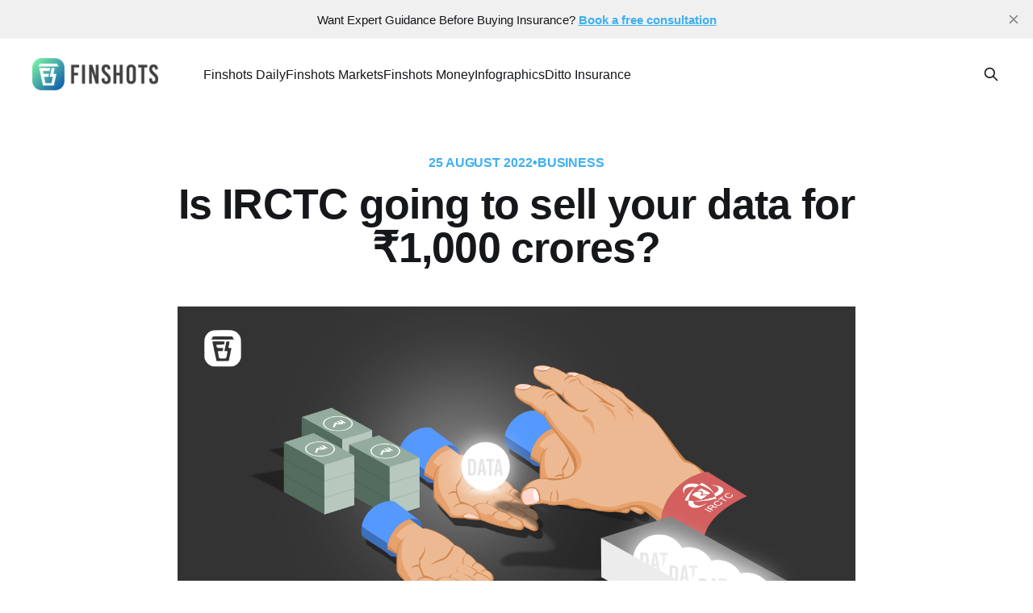

--- FILE ---
content_type: text/html; charset=utf-8
request_url: https://finshots.in/archive/irctc-selling-user-data/
body_size: 14020
content:
<!DOCTYPE html>
<html lang="en">
<head>

    <title>Is IRCTC going to sell your data for ₹1,000 crores?</title>
    <meta charset="utf-8" />
    <meta http-equiv="X-UA-Compatible" content="IE=edge" />
    <meta name="HandheldFriendly" content="True" />
    <meta name="viewport" content="width=device-width, initial-scale=1.0" />

    <!-- Google tag (gtag.js) -->
    <script async src="https://www.googletagmanager.com/gtag/js?id=G-JG6BQRR3VW"></script>
    <script>
      window.dataLayer = window.dataLayer || [];
      function gtag(){dataLayer.push(arguments);}
      gtag('js', new Date());
      gtag('config', 'G-JG6BQRR3VW');
    </script>
    
    <link rel="preload" as="style" href="/assets/built/screen.css?v=98cc2bd8fb" />
    <link rel="preload" as="script" href="/assets/built/casper.js?v=98cc2bd8fb" />

    <link rel="stylesheet" type="text/css" href="/assets/built/screen.css?v=98cc2bd8fb" />

    <meta name="description" content="An explainer on why IRCTC found itself in a soup this week">
    <link rel="icon" href="https://d3jlwjv6gmyigl.cloudfront.net/images/2019/08/icon_png.png" type="image/png">
    <link rel="canonical" href="https://finshots.in/archive/irctc-selling-user-data/">
    <meta name="referrer" content="no-referrer-when-downgrade">
    
    <meta property="og:site_name" content="Finshots">
    <meta property="og:type" content="article">
    <meta property="og:title" content="Is IRCTC going to sell your data for ₹1,000 crores?">
    <meta property="og:description" content="An explainer on why IRCTC found itself in a soup this week">
    <meta property="og:url" content="https://finshots.in/archive/irctc-selling-user-data/">
    <meta property="og:image" content="https://cdn.finshots.app/images/2022/08/dat--1-.png">
    <meta property="article:published_time" content="2022-08-25T01:30:00.000Z">
    <meta property="article:modified_time" content="2022-08-25T01:30:00.000Z">
    <meta property="article:tag" content="Business">
    
    <meta property="article:publisher" content="https://www.facebook.com/finshots/">
    <meta name="twitter:card" content="summary_large_image">
    <meta name="twitter:title" content="Is IRCTC going to sell your data for ₹1,000 crores?">
    <meta name="twitter:description" content="An explainer on why IRCTC found itself in a soup this week">
    <meta name="twitter:url" content="https://finshots.in/archive/irctc-selling-user-data/">
    <meta name="twitter:image" content="https://cdn.finshots.app/images/2022/08/dat--1-.png">
    <meta name="twitter:label1" content="Written by">
    <meta name="twitter:data1" content="Shrehith Karkera">
    <meta name="twitter:label2" content="Filed under">
    <meta name="twitter:data2" content="Business">
    <meta name="twitter:site" content="@finshots">
    <meta name="twitter:creator" content="@shrehithk">
    <meta property="og:image:width" content="1200">
    <meta property="og:image:height" content="674">
    
    <script type="application/ld+json">
{
    "@context": "https://schema.org",
    "@type": "Article",
    "@graph": [
        {
            "@type": "NewsArticle",
            "publisher": {
                "@type": "Organization",
                "name": "Finshots",
                "logo": {
                    "@type": "ImageObject",
                    "url": "https://d3jlwjv6gmyigl.cloudfront.net/images/2019/08/logo_horizontal.png"
                }
            },
            "author": {
                "@type": "Person",
                "name": "Shrehith Karkera",
                "url": "https://finshots.in/author/shrehith/",
                "sameAs": [
                    "https://twitter.com/shrehithk"
                ]
            },
            "headline": "Is IRCTC going to sell your data for ₹1,000 crores?",
            "url": "https://finshots.in/archive/irctc-selling-user-data/",
            "datePublished": "2022-08-25T01:30:00.000Z",
            "dateModified": "2022-08-25T01:30:00.000Z",
            "image": {
                "@type": "ImageObject",
                "url": "https://cdn.finshots.app/images/2022/08/dat--1-.png",
                "width": 1200,
                "height": 674
            },
            "keywords": "Business",
            "description": "An explainer on why IRCTC found itself in a soup this week",
            "mainEntityOfPage": {
                "@type": "WebPage",
                "@id": "https://finshots.in/archive/irctc-selling-user-data/"
            },
            "isAccessibleForFree": "True"
        },
        {
            "@type": "Article",
            "publisher": {
                "@type": "Organization",
                "name": "Finshots",
                "logo": {
                    "@type": "ImageObject",
                    "url": "https://d3jlwjv6gmyigl.cloudfront.net/images/2019/08/logo_horizontal.png"
                }
            },
            "author": {
                "@type": "Person",
                "name": "Shrehith Karkera",
                "url": "https://finshots.in/author/shrehith/",
                "sameAs": [
                    "https://twitter.com/shrehithk"
                ]
            },
            "headline": "Is IRCTC going to sell your data for ₹1,000 crores?",
            "url": "https://finshots.in/archive/irctc-selling-user-data/",
            "datePublished": "2022-08-25T01:30:00.000Z",
            "dateModified": "2022-08-25T01:30:00.000Z",
            "image": {
                "@type": "ImageObject",
                "url": "https://cdn.finshots.app/images/2022/08/dat--1-.png",
                "width": 1200,
                "height": 674
            },
            "keywords": "Business",
            "description": "An explainer on why IRCTC found itself in a soup this week",
            "mainEntityOfPage": {
                "@type": "WebPage",
                "@id": "https://finshots.in/archive/irctc-selling-user-data/"
            },
            "isAccessibleForFree": "True"
        }
    ]
}
    </script>

    <meta name="generator" content="Ghost 5.105">
    <link rel="alternate" type="application/rss+xml" title="Finshots" href="">
    
    <script defer src="https://mano-deliver.s3.ap-south-1.amazonaws.com/sodo.js" data-key="8067c49caa4ce48ca16b4c4445" data-styles="https://cdn.jsdelivr.net/ghost/sodo-search@~1.5/umd/main.css" data-sodo-search="https://finshots.in/" data-locale="en" crossorigin="anonymous"></script>
    <script defer src="https://cdn.jsdelivr.net/ghost/announcement-bar@~1.1/umd/announcement-bar.min.js" data-announcement-bar="https://finshots.in/" data-api-url="https://finshots.in/members/api/announcement/" crossorigin="anonymous"></script>
    <link href="https://finshots.in/webmentions/receive/" rel="webmention">
    <script defer src="/public/cards.min.js?v=98cc2bd8fb"></script><style>:root {--ghost-accent-color: #3eb0ef;}</style>
    <link rel="stylesheet" type="text/css" href="/public/cards.min.css?v=98cc2bd8fb">
    <script>document.documentElement.classList.add('no-infinite-scroll');</script>
    
    <script type="application/ld+json">
      { "@context": "http://schema.org", "@type": "BreadcrumbList",
      "itemListElement": [ { "@type": "ListItem", "position": 1, "item": {
      "@type": "WebSite", "@id": "https://finshots.in", "name": "Home" } }, { "@type":
      "ListItem", "position": 2, "item": { "@type": "WebPage",
        "@id": "https://finshots.in/archive", "name": "Archive"
      } }, { "@type": "ListItem", "position": 3, "item": { "@type": "WebPage",
      "@id": "https://finshots.in/archive/irctc-selling-user-data/", "name": "Is IRCTC going to sell your data for ₹1,000 crores?" } } ] }
    </script>



</head>
<body class="post-template tag-business tag-hash-import-2024-12-31-16-19 is-head-left-logo">
<div class="viewport">

    <header id="gh-head" class="gh-head outer is-header-hidden">
        <div class="gh-head-inner inner">
            <div class="gh-head-brand">
                <a class="gh-head-logo" href="https://finshots.in">
                        <img src="https://d3jlwjv6gmyigl.cloudfront.net/images/2019/08/logo_horizontal.png" alt="Finshots">
                </a>
                <button class="gh-search gh-icon-btn" aria-label="Search this site" data-ghost-search><svg xmlns="http://www.w3.org/2000/svg" fill="none" viewBox="0 0 24 24" stroke="currentColor" stroke-width="2" width="20" height="20"><path stroke-linecap="round" stroke-linejoin="round" d="M21 21l-6-6m2-5a7 7 0 11-14 0 7 7 0 0114 0z"></path></svg></button>
                <button class="gh-burger" aria-label="Main Menu"></button>
            </div>

            <nav class="gh-head-menu">
                <ul class="nav">
    <li class="nav-finshots-daily nav-current-parent"><a href="https://finshots.in/archive/">Finshots Daily</a></li>
    <li class="nav-finshots-markets"><a href="https://finshots.in/markets/">Finshots Markets</a></li>
    <li class="nav-finshots-money"><a href="https://finshots.in/tag/money/">Finshots Money</a></li>
    <li class="nav-infographics"><a href="https://finshots.in/infographic/">Infographics</a></li>
    <li class="nav-ditto-insurance"><a href="https://joinditto.in/ask-ditto/?utm_source=finshots&utm_medium=header">Ditto Insurance</a></li>
</ul>

            </nav>

            <div class="gh-head-actions">
                        <button class="gh-search gh-icon-btn" aria-label="Search this site" data-ghost-search><svg xmlns="http://www.w3.org/2000/svg" fill="none" viewBox="0 0 24 24" stroke="currentColor" stroke-width="2" width="20" height="20"><path stroke-linecap="round" stroke-linejoin="round" d="M21 21l-6-6m2-5a7 7 0 11-14 0 7 7 0 0114 0z"></path></svg></button>
            </div>
        </div>
    </header>

    <div class="site-content">
            <main id="site-main"
    class="site-main">
    <article class="article post tag-business tag-hash-import-2024-12-31-16-19 image-small">

        <header class="article-header gh-canvas">

            <div class="article-tag post-card-tags">
                <time class="post-full-meta-date" datetime="2022-08-25">
                    25 August 2022
                </time>•
                    <a href="/tag/business/">Business</a>
            </div>

            <h1 class="article-title">Is IRCTC going to sell your data for ₹1,000 crores?</h1>



            <figure class="article-image">
                <img srcset="https://cdn.finshots.app/images/2022/08/dat--1-.png 300w, https://cdn.finshots.app/images/2022/08/dat--1-.png 600w,
                    https://cdn.finshots.app/images/2022/08/dat--1-.png 1000w, https://cdn.finshots.app/images/2022/08/dat--1-.png 2000w"
                    sizes="(min-width: 1400px) 1400px, 92vw" src="https://cdn.finshots.app/images/2022/08/dat--1-.png"
                    alt="Is IRCTC going to sell your data for ₹1,000 crores?" />
            </figure>

        </header>

        <section class="gh-content gh-canvas">
            <p><em>In today's Finshots we see how IRCTC landed itself in a soup last week'</em></p><p><em>Also, did someone forward this story to you? Well, if you’d like to receive our daily 3-min newsletter that breaks down news from the world of business &amp; finance in plain English straight into your inbox — </em><a href="https://bit.ly/3wv9oSI?ref=finshots.in" rel="noopener"><em>click here!</em></a></p><hr><h3 id="the-story">The Story</h3><p>Everyone who has ever travelled on a train in India will probably know IRCTC or the Indian Railway Catering and Tourism Corporation. There are no two ways about it. They have a virtual monopoly in ticketing, and you must get IRCTC involved if you want to book a train ticket. In fact, the website boasts details of close to <a href="https://www.thehindubusinessline.com/economy/logistics/digital-data-monetisation-irctc-awaits-railway-ministry-decision/article65796710.ece?ref=finshots.in" rel="noopener">11.70 crore passengers</a> with details like their name, age, mobile number, gender, address, and email-id. It’s a data gold mine.</p><p>But you know how they say — Data is the new oil? Well, that idea takes a whole new meaning when you realise IRCTC is sitting on this data gold mine. If they intended, they could share this data with certain third parties and make a lot of money in the process.</p><p>And it seems they’re planning on doing just that.</p><p>Last week, IRCTC put out a <a href="https://irctc.com:8080/IRCTC/downloadUploadTenderFile?fileName=uploadTender-349-29_08_2022.pdf&ref=finshots.in" rel="noopener">tender</a> asking private consultants to help them find ways to monetize its passenger data. And it expects to earn a whopping ₹1,000 crores from this endeavour!</p><p>Will companies line up for this data? Many entities will be interested of course. After all, it's data linked to a staggering 11.70 crore people!</p><p>But this upset a lot of people. They said — “How can IRCTC do something like this?! It’s a blatant invasion of privacy.”</p><p>And, after the online backlash, a <a href="https://www.cnbctv18.com/market/irctc-share-price-indian-railways-no-plan-to-monetise-passenger-data-14550692.htm?ref=finshots.in" rel="noopener">section of the media</a> began reporting that IRCTC denied plans to sell data in the first place. IRCTC said that they were simply exploring business opportunities. That it wasn’t really a tender and it was an “<a href="https://www.moneycontrol.com/news/india/passengers-can-opt-out-of-irctcs-data-monetisation-plan-report-9071901.html?ref=finshots.in" rel="noopener">expression of interest</a>” to gauge data’s potential. And that was it.</p><p>Now, this isn’t the first time that a government entity has dabbled with a data monetization plan.</p><p>Back in 2019, the government pocketed a cool <a href="https://www.thequint.com/news/india/ministry-of-transport-and-highways-rs-65-crore-driving-license-vehicle-registration-bulk-data-sale?ref=finshots.in#read-more#read-more" rel="noopener">₹65 crores</a> by selling data acquired by transport authorities. We’re talking about things like vehicle insurance and driving licence details.</p><p>However, there was one major issue. If these entities desired, they could have easily matched the data here with other information available elsewhere (say your name or your address) and could know who you are, what you drive, where you live and the name of your financer.</p><p>It’s honestly scary.</p><p>Now the government believes “data is a public good.” And they don’t usually seek consent before sharing this data, even though you didn’t sign away the rights to it when you registered your car with the RTO or applied for a driving licence.</p><p>And realistically, they don’t need your consent because you actually don’t own your data. You see, India still doesn’t have a law protecting data privacy. We’re still heavily reliant on the outdated <a href="https://www.mondaq.com/india/data-protection/655034/data-protection-laws-in-india--everything-you-must-know?ref=finshots.in" rel="noopener">IT Act of 2000</a> which doesn’t really lay out the contours of data ownership. It only states that a person whose data is misused can claim compensation. So the government could claim that the data is a “public good” and hand it over to other organizations anyway. And then put the onus on them to ensure that the data isn’t abused.</p><p>How can we fix this, you ask?</p><p>Well, many people pinned their hopes on the Personal Data Protection Bill (DPB). It was expected to finally guarantee your right to privacy and data protection. It should have prevented corporations from selling your data willy-nilly without your explicit consent.</p><p>But the law has been in limbo for half a decade now. And even though the bill was supposed to be passed this year, the government shelved it. The reason? A panel that was looking into the bill <a href="https://www.business-standard.com/podcast/economy-policy/why-does-india-not-have-a-data-protection-bill-yet-122080500071_1.html?ref=finshots.in" rel="noopener">suggested</a> 12 major changes and 81 amendments to the bill. So rather than simply makings the changes, the government decided to go back to the drawing board and rework it from scratch.</p><p>Now even if we are optimistic that a new and improved DPB will become law in 2023, there could still be a loophole for the government. You see, the draft bill had proposed to <a href="https://www.aljazeera.com/economy/2022/8/4/india-withdraws-data-protection-and-privacy-bill?ref=finshots.in" rel="noopener">exempt government agencies</a> from the law “in the interest of sovereignty” of India. And privacy advocates believe that’s a slippery slope because the government could continue to shout “public good” and sell data to private organizations.</p><p>So yeah, IRCTC’s tryst with data monetization has simply hammered home the point of why we need to step on the pedal when it comes to the Data Protection Bill. And hopefully, it’ll see the light of day sooner rather than later.</p><p>Until then…</p><p><em>Don't forget to share this article on <a href="https://api.whatsapp.com/send?text=An+explainer+on+why+IRCTC+found+itself+in+a+soup+this+week+https%3A%2F%2Fbit.ly%2F3RaZsFI&ref=finshots.in">WhatsApp</a>, <a href="https://www.linkedin.com/shareArticle?mini=true&url=https%3A%2F%2Ffinshots.in%2Farchive%2Firctc-selling-user-data&ref=finshots.in">LinkedIn</a> and <a href="https://twitter.com/intent/tweet?url=https%3A%2F%2Fbit.ly%2F3Aj8tFG&via=finshots&text=An+explainer+on+why+IRCTC+found+itself+in+a+soup+this+week&ref=finshots.in">Twitter</a></em></p>
        </section>


    </article>
    </main>
    
    <div class="container" align="center">
  <a
    href="http://www.facebook.com/sharer.php?u=https://finshots.in/archive/irctc-selling-user-data/%3Futm_source%3DwebShare%26utm_medium%3Dfacebook"
    target="_blank"
    style="margin: 10px; font-size:36px;  text-decoration: none;"
  >
    <svg
      stroke="currentColor"
      fill="currentColor"
      stroke-width="0"
      viewBox="0 0 24 24"
      style="color:#3b5998;font-size:40px;"
      height="1em"
      width="1em"
      xmlns="http://www.w3.org/2000/svg"
    >
      <path
        xmlns="http://www.w3.org/2000/svg"
        d="M24 12.073c0-6.627-5.373-12-12-12s-12 5.373-12 12c0 5.99 4.388 10.954 10.125 11.854v-8.385H7.078v-3.47h3.047V9.43c0-3.007 1.792-4.669 4.533-4.669 1.312 0 2.686.235 2.686.235v2.953H15.83c-1.491 0-1.956.925-1.956 1.874v2.25h3.328l-.532 3.47h-2.796v8.385C19.612 23.027 24 18.062 24 12.073z"
      />
    </svg>
  </a>
  <a
    href="https://telegram.me/share/url?url=https://finshots.in/archive/irctc-selling-user-data/%3Futm_source%3DwebShare%26utm_medium%3Dtelegram"
    target="_blank"
    style="margin: 10px; font-size:36px; text-decoration: none;"
  >
    <svg
      stroke="currentColor"
      fill="currentColor"
      stroke-width="0"
      style="font-size:40px; color:#34ACE1;"
      xmlns="http://www.w3.org/2000/svg"
      width="1em"
      height="1em"
      viewBox="0 0 24 24"
    >
      <path
        xmlns="http://www.w3.org/2000/svg"
        d="M23.91 3.79L20.3 20.84c-.25 1.21-.98 1.5-2 .94l-5.5-4.07-2.66 2.57c-.3.3-.55.56-1.1.56-.72 0-.6-.27-.84-.95L6.3 13.7l-5.45-1.7c-1.18-.35-1.19-1.16.26-1.75l21.26-8.2c.97-.43 1.9.24 1.53 1.73z"
      />
    </svg>
  </a>
  <a
    href="https://api.whatsapp.com/send?text=Is%20IRCTC%20going%20to%20sell%20your%20data%20for%20%E2%82%B91%2C000%20crores%3F%20https://finshots.in/archive/irctc-selling-user-data/%3Futm_source%3DwebShare%26utm_medium%3Dwhatsapp"
    style="font-size:36px; margin:10px; text-decoration: none;"
    target="_blank"
  >
    <svg
      stroke="currentColor"
      fill="currentColor"
      stroke-width="0"
      style="font-size:40px; color:#25d366"
      xmlns="http://www.w3.org/2000/svg"
      width="1em"
      height="1em"
      viewBox="0 0 24 24"
    >
      <path
        xmlns="http://www.w3.org/2000/svg"
        d="M17.472 14.382c-.297-.149-1.758-.867-2.03-.967-.273-.099-.471-.148-.67.15-.197.297-.767.966-.94 1.164-.173.199-.347.223-.644.075-.297-.15-1.255-.463-2.39-1.475-.883-.788-1.48-1.761-1.653-2.059-.173-.297-.018-.458.13-.606.134-.133.298-.347.446-.52.149-.174.198-.298.298-.497.099-.198.05-.371-.025-.52-.075-.149-.669-1.612-.916-2.207-.242-.579-.487-.5-.669-.51-.173-.008-.371-.01-.57-.01-.198 0-.52.074-.792.372-.272.297-1.04 1.016-1.04 2.479 0 1.462 1.065 2.875 1.213 3.074.149.198 2.096 3.2 5.077 4.487.709.306 1.262.489 1.694.625.712.227 1.36.195 1.871.118.571-.085 1.758-.719 2.006-1.413.248-.694.248-1.289.173-1.413-.074-.124-.272-.198-.57-.347m-5.421 7.403h-.004a9.87 9.87 0 01-5.031-1.378l-.361-.214-3.741.982.998-3.648-.235-.374a9.86 9.86 0 01-1.51-5.26c.001-5.45 4.436-9.884 9.888-9.884 2.64 0 5.122 1.03 6.988 2.898a9.825 9.825 0 012.893 6.994c-.003 5.45-4.437 9.884-9.885 9.884m8.413-18.297A11.815 11.815 0 0012.05 0C5.495 0 .16 5.335.157 11.892c0 2.096.547 4.142 1.588 5.945L.057 24l6.305-1.654a11.882 11.882 0 005.683 1.448h.005c6.554 0 11.89-5.335 11.893-11.893a11.821 11.821 0 00-3.48-8.413Z"
      />
    </svg>
  </a>
  <a
    href="https://x.com/share?url=https://finshots.in/archive/irctc-selling-user-data/%3Futm_source%3DwebShare%26utm_medium%3Dx&amp;text=Is%20IRCTC%20going%20to%20sell%20your%20data%20for%20%E2%82%B91%2C000%20crores%3F%20via%20%40finshots"
    target="_blank"
    style="margin: 10px; font-size:36px;"
  >
    <svg
      xmlns="http://www.w3.org/2000/svg"
      stroke="currentColor"
      fill="currentColor"
      style="font-size:40px"
      height="1em"
      width="1em"
      viewBox="0 0 512 512"
    >
      <path
        d="M389.2 48h70.6L305.6 224.2 487 464H345L233.7 318.6 106.5 464H35.8L200.7 275.5 26.8 48H172.4L272.9 180.9 389.2 48zM364.4 421.8h39.1L151.1 88h-42L364.4 421.8z"
      /></svg>
  </a>
  <br /><br />
</div>    <style>
  .subscribe-main {
  z-index: 1;
  position: relative;
  margin-bottom: 8vh;
  margin-left: 20px;
  margin-right: 20px;
}

@media (max-width: 480px) {
  .subscribe-main {
    padding-left: 0px;
    padding-right: 0px;
  }
}

.subscribe-main .containerClass {
  border-radius: 20px;
  background-color: rgb(255, 255, 255);
  box-shadow: 0px 0px 94px 6px rgba(107, 83, 254, 0.1);
  padding: 35px 0;
  max-width: 1040px;
  margin: 0 auto;
}
.subscribe-main .contactdes {
  text-align: center;
  color: #525f7f;
  line-height: 28px;
}

.subscribe-main .title {
  font-size: 20px;
  line-height: 40px;
  font-weight: 700;
  color: #32325d;
  letter-spacing: -0.01em;
  margin-bottom: 20px;
  text-align: center;
}
.subscribe-form {
  display: flex;
  align-items: stretch;
  width: auto;
  max-width: 700px;
  margin-left: auto;
  margin-right: auto;
  margin-bottom: 25px;
  position: relative;
  padding: 0 40px;
}

.subscribe-form .email_input {
  flex-grow: 1;
}
@media (max-width: 575px) {
  .subscribe-form {
    flex-direction: column;
    align-items: center;
    margin-bottom: 25px;
  }
  .subscribe-form input {
    height: 56px;
  }
  .subscribe-form button {
    position: relative !important;
    right: 0px !important;
    top: 0;
    height: 56px;
    width: 100%;
  }
  .subscribe-form .email_input {
    width: 100%;
    margin-right: 0;
    margin-bottom: 10px;
    height: 60px;
  }
}

@media (max-width: 990px) {
  .subscribe-form {
    padding: 0 20px !important;
  }
  .subscribe-main .contactdes {
    padding: 0 20px;
  }
}

.subscribe-form .invisible-div {
  position: absolute;
  left: -5000px;
}
.subscribe-form input {
  height: 100%;
  background: #fff;
  font-size: 16px;
  font-weight: 500;
  color: #343d48;
  padding: 5px 15px;
  border-color: #dadada;
  border-style: solid;
  border-width: 2px;
  border-color: rgb(233, 227, 254);
  border-radius: 10px;
  background-color: rgb(243, 242, 250);
  height: 56px;
  margin-right: 20px;
}

.subscribe-form label {
  font-size: 14px;
  color: #343d48;
  font-weight: 500;
  padding-left: 10px;
  top: 5px;
}

.subscribe-form .field-wrapper {
  height: 100%;
}
.subscribe-form button {
  border-radius: 10px;
  background-color: rgb(106, 82, 253);
  height: 56px;
  padding: 10px 20px;
  color: #fff;
  margin: auto;
}
.subscribe-form button:hover {
  background-color: rgb(106, 82, 253);
  border-color: gb(106, 82, 253);
  opacity: 0.85;
}

</style>
<div class="subscribe-main" id="subscribe_section">
  <div class="containerClass">
    <h1 class="title">Join 5,00,000+ Subscribers</h1>

    <form
      class="subscribe-form validate"
      action="https://send.finshots.in/api/subscribe/"
      method="post"
      target="_blank"
      novalidate=""
    >
      <input
        id="mailshots-email-"
        class="email_input"
        type="email"
        placeholder="Enter Your Email address"
        aria-label="email"
        name="email"
      />
      <button
        type="submit"
        id="mc-embedded-subscribe"
        name="subscribe"
        title=""
      >SUBSCRIBE</button>
      <div class="invisible-div" aria-hidden="true">
        <input
          type="text"
          name="audience"
          tabindex="-1"
          value="Finshots Main"
          readonly
        />
      </div>
    </form>
    </script>
    <p class="contactdes">Be a part of our ever growing community.<a
        href="https://x.com/finshots"
      >
        Join us on X</a>
    </p>
  </div>

</div>



    <aside class="read-more-wrap outer">
        <div class="read-more inner">
            
<article class="post-card post">

    <a class="post-card-image-link" href="/archive/what-will-happen-if-india-gets-a-500-tariff/">

        <img class="post-card-image"
            srcset="https://cdn.finshots.app/images/2026/01/500--Tariff-Finshots.jpg 300w,
                    https://cdn.finshots.app/images/2026/01/500--Tariff-Finshots.jpg 600w,
                    https://cdn.finshots.app/images/2026/01/500--Tariff-Finshots.jpg 1000w,
                    https://cdn.finshots.app/images/2026/01/500--Tariff-Finshots.jpg 2000w"
            sizes="(max-width: 1000px) 400px, 800px"
            src="https://cdn.finshots.app/images/2026/01/500--Tariff-Finshots.jpg"
            alt="What will happen if India gets a 500% tariff?"
            loading="lazy"
        />


    </a>

    <div class="post-card-content">

        <a class="post-card-content-link" href="/archive/what-will-happen-if-india-gets-a-500-tariff/">
            <header class="post-card-header">
                <div class="post-card-tags">
                </div>
                <h2 class="post-card-title">
                    What will happen if India gets a 500% tariff?
                </h2>
            </header>
                <div class="post-card-excerpt">An explainer on a hypothetical scenario where the US imposes 500% tariffs on India, and what we could do to counter this.</div>
        </a>

        <footer class="post-card-meta">
            <time class="post-card-meta-date" datetime="2026-01-16">Jan 16, 2026</time>
                <span class="post-card-meta-length">7 min read</span>
        </footer>

    </div>

</article>
            
<article class="post-card post">

    <a class="post-card-image-link" href="/archive/the-10-minute-delivery-promise-is-gone-what-now/">

        <img class="post-card-image"
            srcset="https://cdn.finshots.app/images/2026/01/10-Minute-Branding-Finshots.jpg 300w,
                    https://cdn.finshots.app/images/2026/01/10-Minute-Branding-Finshots.jpg 600w,
                    https://cdn.finshots.app/images/2026/01/10-Minute-Branding-Finshots.jpg 1000w,
                    https://cdn.finshots.app/images/2026/01/10-Minute-Branding-Finshots.jpg 2000w"
            sizes="(max-width: 1000px) 400px, 800px"
            src="https://cdn.finshots.app/images/2026/01/10-Minute-Branding-Finshots.jpg"
            alt="The 10-minute delivery promise is gone. What now?"
            loading="lazy"
        />


    </a>

    <div class="post-card-content">

        <a class="post-card-content-link" href="/archive/the-10-minute-delivery-promise-is-gone-what-now/">
            <header class="post-card-header">
                <div class="post-card-tags">
                </div>
                <h2 class="post-card-title">
                    The 10-minute delivery promise is gone. What now?
                </h2>
            </header>
                <div class="post-card-excerpt">An explainer on what could change for quick commerce after the government asked platforms to drop 10-minute deliveries.</div>
        </a>

        <footer class="post-card-meta">
            <time class="post-card-meta-date" datetime="2026-01-15">Jan 15, 2026</time>
                <span class="post-card-meta-length">6 min read</span>
        </footer>

    </div>

</article>
            
<article class="post-card post">

    <a class="post-card-image-link" href="/archive/the-pesticide-management-bill-explained/">

        <img class="post-card-image"
            srcset="https://cdn.finshots.app/images/2026/01/pesticide-management-bill.jpg 300w,
                    https://cdn.finshots.app/images/2026/01/pesticide-management-bill.jpg 600w,
                    https://cdn.finshots.app/images/2026/01/pesticide-management-bill.jpg 1000w,
                    https://cdn.finshots.app/images/2026/01/pesticide-management-bill.jpg 2000w"
            sizes="(max-width: 1000px) 400px, 800px"
            src="https://cdn.finshots.app/images/2026/01/pesticide-management-bill.jpg"
            alt="The Pesticide Management Bill explained"
            loading="lazy"
        />


    </a>

    <div class="post-card-content">

        <a class="post-card-content-link" href="/archive/the-pesticide-management-bill-explained/">
            <header class="post-card-header">
                <div class="post-card-tags">
                </div>
                <h2 class="post-card-title">
                    The Pesticide Management Bill explained
                </h2>
            </header>
                <div class="post-card-excerpt">An explainer on the new Pesticide Management Bill which was made to replace the original Insecticides Act, 1968.</div>
        </a>

        <footer class="post-card-meta">
            <time class="post-card-meta-date" datetime="2026-01-14">Jan 14, 2026</time>
                <span class="post-card-meta-length">6 min read</span>
        </footer>

    </div>

</article>
        </div>
    </aside>


    <style>
  .subscribe-popup-parent {
    position: fixed;
    z-index: 9999;
    bottom: 20px;
    right:
      20px;
    background-color: white;
    width: 500px;
    height: 510px;
    border-radius:
      6px;
    box-sizing: border-box;
    box-shadow: 0 2px 4px 0 rgba(0, 0, 0, 0.2);
    animation: 500ms slideIn cubic-bezier(.35, .57, .4, .89);
    visibility: hidden;
  }

  .lower-half {
    padding: 200px 30px 30px;
    text-align: center;
  }

  .invisible-div {
    visibility: hidden;
    height: 0;
  }

  .popup-email-input {
    background-color:
      #F3F2FA;
    border: 1px solid #E9E3FE;
    border-radius: 5px;
    display: inline-block;
    min-height: 50px;
    min-width: 50px;
    padding: 0 0.8em;
    vertical-align: middle;
    width: 100%;
    margin: 0 0 12px;
    font-size: 15px;
    font-weight: 500;
    margin-top:
      10px;
  }

  .subs-submit-button {
    background: linear-gradient(228.24deg, #5469DB 3.18%, #8383E0 93.01%);
    border: 0 none;
    border-radius: 5px;
    color: #FFFFFF;
    cursor: pointer;
    display: inline-block;
    font-family: 'Roboto', sans-serif;
    font-style: normal;
    min-height: 50px;
    font-size: 16px;
    font-weight: 700;
    height: 36px;
    letter-spacing: -0.5px;
    line-height: 18px;
    margin-right: 0;
    overflow: hidden;
    padding: 0 18px;
    text-align: center;
    width: 100%;
  }

  .lower-half>.desk-copy>h3 {
    font-size: 20px;
    font-weight: 600;
    font-family:
      'Roboto', sans-serif;
    font-style: normal;
    margin: 0;
  }

  .lower-half>.desk-copy>p {
    font-size: 14px;
    margin: 0 0 1em;
    font-family:
      'Roboto', sans-serif;
    font-style: normal;
    color: #525F7F;
  }

  .lower-half>.mobile-copy {
    display: none;
  }

  .close-popup {
    display: block !important;
    width: 30px;
    height: 30px;
    background-color: #fff;
    border-radius:
      100%;
    box-shadow: 0px 2px 2px 0px rgba(0, 0, 0, 0.2);
    cursor: pointer;
    position: absolute;
    right: -10px;
    top: -10px;
    z-index: 2;
  }

  .close-popup::before {
    transform: rotate(45deg);
    background-color: #414141;
    content: '';
    position: absolute;
    left: 14px;
    height: 14px;
    top: 8px;
    width:
      2px;
  }

  .close-popup::after {
    transform: rotate(-45deg);
    background-color:
      #414141;
    content: '';
    position: absolute;
    left: 14px;
    height: 14px;
    top: 8px;
    width: 2px;
  }

  .checks {
    text-align: start;
    margin-left: auto;
    margin-right:
      auto;
    width: 220px;
  }

  .checks>p {
    margin-bottom: 10px;
    font-size: 14px;
    font-family: 'Roboto', sans-serif;
    font-style: normal;
    color: #525F7F;
  }

  .upper-half {
    position: absolute;
    top: 0;
    display: block;
    clear: both;
    min-height: 185px;
    width: 100%;
    background-position: 50% 50%;
    background-repeat: no-repeat;
    background-size: cover;
    background-image:
      url('https://mcusercontent.com/4586001b135729fc977641e60/images/32add94b-1067-4429-99ea-20d5c6ee3ccd.jpg');
  }

  @media only screen and (max-width: 768px) {
    .subscribe-popup-parent {
      bottom: 0;
      right: 0;
      height: unset;
      width: 100%;
      padding: 20px 30px;
      box-shadow: 0 1px 10px rgba(0, 0, 0, 0.2);
      border-radius: 0px;
    }

    .lower-half>.mobile-copy {
      display: block;
    }

    .desk-copy {
      display: none;
    }

    .lower-half {
      padding: 0px;
    }

    .upper-half {
      display: none;
    }

    .lower-half>.mobile-copy>h3 {
      font-size: 16px;
      margin: 0;
      font-weight: 600;
      font-family: 'Roboto', sans-serif;
      font-style: normal;
    }

    .close-popup {
      right:
        10px;
      top: 10px;
      width: 20px;
      height: 20px;
    }

    .lower-half>.mobile-copy>p {
      font-size: 14px;
      margin: 0 0 0 0;
      font-family: 'Roboto', sans-serif;
      font-style: normal;
      color: #525F7F;
    }

    .checks {
      display: none;
    }

    .subs-submit-button,
    .popup-email-input {
      min-height: 35px;
      font-size: 14px;
    }

    .close-popup::before,
    .close-popup::after {
      left: 9px;
      height: 12px;
      top: 5px;
    }
  }
</style>

<div id="subs-popup-banner">
  <div class="subscribe-popup-parent" id="subscribe-popup-parent">
    <div class="close-popup" onclick="closeButton()">
    </div>
    <div class="upper-half">
    </div>
    <div class="lower-half">
      <div class="desk-copy">
        <h3>Join 5,00,000+ readers today</h3>
        <p>Add Finshots to you inbox - get the latest financial insights for
          free.</p>
      </div>
      <div class="mobile-copy">
        <h3>Join 5,00,000+ readers in staying updated on the most important
          financial news.</h3>
        <p>Just 3-min a day. No spam. No jargon. Pinky promise.</p>
      </div>
      <div class="checks">
        <p>
          <svg width="20" height="20" viewBox="0 0 18 18" fill="none" xmlns="http://www.w3.org/2000/svg">
            <circle cx="9" cy="9" r="9" fill="url(#paint0_linear_3410_756)" />
            <path d="M3.9375 9L7.3125 12.375L14.0625 5.625" stroke="white" stroke-width="2.25" stroke-linecap="round"
              stroke-linejoin="round" />
            <defs>
              <linearGradient id="paint0_linear_3410_756" x1="15.5" y1="3" x2="3.5" y2="16.5"
                gradientUnits="userSpaceOnUse">
                <stop stop-color="#5469DB" />
                <stop offset="1" stop-color="#8383E0" />
              </linearGradient>
            </defs>
          </svg>
          &nbsp;Just 1 email every morning
        </p>
        <p><svg width="20" height="20" viewBox="0 0 18 18" fill="none" xmlns="http://www.w3.org/2000/svg">
            <circle cx="9" cy="9" r="9" fill="url(#paint0_linear_3410_756)" />
            <path d="M3.9375 9L7.3125 12.375L14.0625 5.625" stroke="white" stroke-width="2.25" stroke-linecap="round"
              stroke-linejoin="round" />
            <defs>
              <linearGradient id="paint0_linear_3410_756" x1="15.5" y1="3" x2="3.5" y2="16.5"
                gradientUnits="userSpaceOnUse">
                <stop stop-color="#5469DB" />
                <stop offset="1" stop-color="#8383E0" />
              </linearGradient>
            </defs>
          </svg>
          &nbsp;3-min easy reads</p>
        <p><svg width="20" height="20" viewBox="0 0 18 18" fill="none" xmlns="http://www.w3.org/2000/svg">
            <circle cx="9" cy="9" r="9" fill="url(#paint0_linear_3410_756)" />
            <path d="M3.9375 9L7.3125 12.375L14.0625 5.625" stroke="white" stroke-width="2.25" stroke-linecap="round"
              stroke-linejoin="round" />
            <defs>
              <linearGradient id="paint0_linear_3410_756" x1="15.5" y1="3" x2="3.5" y2="16.5"
                gradientUnits="userSpaceOnUse">
                <stop stop-color="#5469DB" />
                <stop offset="1" stop-color="#8383E0" />
              </linearGradient>
            </defs>
          </svg>
          &nbsp;Plain simple english, no jargon</p>
      </div>
      <div>
        <form action="https://send.finshots.in/api/subscribe/" method="post" id="mailshots-embedded-subscribe-form"
          name="mailshots-embedded-subscribe-form" target="_blank">
          <input class="popup-email-input" type="email" placeholder="Enter email" aria-label="email" name="email"
            id="mailshots-email" required="true" />
          <button class="subs-submit-button" type="submit" id="mailshots-embedded-subscribe" name="subscribe">SUBSCRIBE
            FOR FREE</button>

          <div class="invisible-div" aria-hidden="true">
            <input type="text" name="subscribe" tabindex="-1" value="Finshots Main" readonly hidden />
          </div>
        </form>
      </div>
    </div>
  </div>

  <script>
    if (!(document.cookie.match("(^|;)\\s*" + "MailShotsPopupSubcribed" +
      "\\s*=\\s*([^;]+)")?.pop() || document.cookie.match("(^|;)\\s*" +
        "MailShotsPopupClosed" + "\\s*=\\s*([^;]+)")?.pop()) || "") {
      window.addEventListener("scroll", () => {
        let scrollTop = window.scrollY;
        let docHeight = document.body.offsetHeight; let winHeight =
          window.innerHeight; let scrollPercent = Math.round((scrollTop / (docHeight -
            winHeight) * 100))
        if (scrollPercent > 40) {
          document.getElementById("subscribe-popup-parent").style.visibility =
            "visible";
        }
      })
    } function closePopup() {
      document.getElementById("subscribe-popup-parent").style.display = "none";
    }
    function setCookie(name, days) {
      const d = new Date(); d.setTime(d.getTime()
        + days * 24 * 60 * 60 * 1000); document.cookie = `${name}=yes;
    expires=${d.toUTCString()}; path=/`;
    } document
      .getElementById("mailshots-embedded-subscribe-form")
      .addEventListener("submit", function () {
        closePopup();
        setCookie("MailShotsPopupSubcribed", 15);
      }); function closeButton() {
        closePopup(); setCookie("MailShotsPopupClosed", 30);
      }
  </script>

</div>
    </div>

    <style>
  .site-foot { margin-top: 25px; padding: 40px 20px 10px; color: rgb(68, 68,
  68); font-size: 1.3rem; background-color: #f0f0f0; } .site-social-icons {
  height: 18px; margin: 5px; filter: brightness(0.6); } .site-foot-nav {
  margin-bottom: 20px; } .footer-text { display: flex; justify-content:
  space-between; margin-top: 20px; font-family: "Lato"; } @media only screen and
  (min-width: 760px) { .site-foot-nav { display: flex; align-items: flex-start;
  justify-content: space-between; } } @media only screen and (max-width: 759px)
  { .site-foot-nav-right { justify-content: center; } .site-foot-nav-left {
  text-align: center; } .footer-text { text-align: center; flex-direction:
  column; } } .site-foot-nav a { /* color: rgba(255,255,255,0.7); */ color:
  rgb(68, 68, 68, 0.7); } .site-foot-nav a:hover { text-decoration: none; /*
  color: rgba(255,255,255,1); */ color: rgb(68, 68, 68, 1); }
  .site-foot-nav-right { display: flex; } .site-foot-nav-right a { display:
  inline-block; padding: 2px 5px; } .site-foot-nav-right a:last-child {
  padding-right: 0; } .site-foot-nav-left > div > a > .play-store { height:
  80px; max-width: 201px; } .site-foot-nav-left > div > a > .app-store { height:
  55px; } .site-logo { height: 50px; } .site-logo { max-height: 45px; } img
  {display: unset;}
</style>

<footer class="site-foot">
  <div class="site-foot-nav inner">
    <div class="site-foot-nav-left">
      <a href="/">
        <img
          class="site-logo"
          src="https://d3jlwjv6gmyigl.cloudfront.net/assets/two/images/logo-2d6831bc63e1ecb76091541e2f20069a.png"
          alt="Finshots"
        />
      </a>

      <div style="margin-top: 20px;">
        <a href="https://apps.apple.com/us/app/finshots/id1508510456">
          <img
            class="app-store"
            alt="Download on the App Store"
            src="https://d3jlwjv6gmyigl.cloudfront.net/assets/App_store_badge.svg"
          />
        </a>
        <a
          href="https://play.google.com/store/apps/details?id=com.finception.finshots.android"
        >
          <img
            class="play-store"
            alt="Get it on Google Play"
            src="https://play.google.com/intl/en_us/badges/static/images/badges/en_badge_web_generic.png"
          />
        </a>
      </div>
    </div>
    <div class="site-foot-nav-right">
      <a href="https://bit.ly/42DA5lf">
        <svg
          stroke="currentColor"
          fill="currentColor"
          stroke-width="0"
          viewBox="0 0 576 512"
          height="1em"
          width="1em"
          xmlns="http://www.w3.org/2000/svg"
          style="color: rgb(255, 0, 0); font-size: 40px;"
        >
          <path
            d="M549.655 124.083c-6.281-23.65-24.787-42.276-48.284-48.597C458.781 64 288 64 288 64S117.22 64 74.629 75.486c-23.497 6.322-42.003 24.947-48.284 48.597-11.412 42.867-11.412 132.305-11.412 132.305s0 89.438 11.412 132.305c6.281 23.65 24.787 41.5 48.284 47.821C117.22 448 288 448 288 448s170.78 0 213.371-11.486c23.497-6.321 42.003-24.171 48.284-47.821 11.412-42.867 11.412-132.305 11.412-132.305s0-89.438-11.412-132.305zm-317.51 213.508V175.185l142.739 81.205-142.739 81.201z"
          >
          </path>
        </svg>
      </a>
      <a href="https://x.com/finshots">
        <svg
          xmlns="http://www.w3.org/2000/svg"
          stroke="currentColor"
          fill="currentColor"
          style="font-size:40px"
          height="1em"
          width="1em"
          viewBox="0 0 512 512"
        >
          <path
            d="M389.2 48h70.6L305.6 224.2 487 464H345L233.7 318.6 106.5 464H35.8L200.7 275.5 26.8 48H172.4L272.9 180.9 389.2 48zM364.4 421.8h39.1L151.1 88h-42L364.4 421.8z"
          /></svg>
      </a>
      <a href="https://www.linkedin.com/showcase/finshots/">
        <svg
          stroke="currentColor"
          fill="currentColor"
          stroke-width="0"
          viewBox="0 0 448 512"
          style="color:#2867B2;font-size:40px"
          height="1em"
          width="1em"
          xmlns="http://www.w3.org/2000/svg"
        >
          <path
            d="M416 32H31.9C14.3 32 0 46.5 0 64.3v383.4C0 465.5 14.3 480 31.9 480H416c17.6 0 32-14.5 32-32.3V64.3c0-17.8-14.4-32.3-32-32.3zM135.4 416H69V202.2h66.5V416zm-33.2-243c-21.3 0-38.5-17.3-38.5-38.5S80.9 96 102.2 96c21.2 0 38.5 17.3 38.5 38.5 0 21.3-17.2 38.5-38.5 38.5zm282.1 243h-66.4V312c0-24.8-.5-56.7-34.5-56.7-34.6 0-39.9 27-39.9 54.9V416h-66.4V202.2h63.7v29.2h.9c8.9-16.8 30.6-34.5 62.9-34.5 67.2 0 79.7 44.3 79.7 101.9V416z"
          >
          </path>
        </svg>
      </a>
      <a href="https://www.instagram.com/finshots.in">
        <svg
          stroke="currentColor"
          fill="currentColor"
          stroke-width="0"
          viewBox="0 0 448 512"
          style="color:#E1306C;font-size:40px"
          height="1em"
          width="1em"
          xmlns="http://www.w3.org/2000/svg"
        >
          <path
            d="M224.1 141c-63.6 0-114.9 51.3-114.9 114.9s51.3 114.9 114.9 114.9S339 319.5 339 255.9 287.7 141 224.1 141zm0 189.6c-41.1 0-74.7-33.5-74.7-74.7s33.5-74.7 74.7-74.7 74.7 33.5 74.7 74.7-33.6 74.7-74.7 74.7zm146.4-194.3c0 14.9-12 26.8-26.8 26.8-14.9 0-26.8-12-26.8-26.8s12-26.8 26.8-26.8 26.8 12 26.8 26.8zm76.1 27.2c-1.7-35.9-9.9-67.7-36.2-93.9-26.2-26.2-58-34.4-93.9-36.2-37-2.1-147.9-2.1-184.9 0-35.8 1.7-67.6 9.9-93.9 36.1s-34.4 58-36.2 93.9c-2.1 37-2.1 147.9 0 184.9 1.7 35.9 9.9 67.7 36.2 93.9s58 34.4 93.9 36.2c37 2.1 147.9 2.1 184.9 0 35.9-1.7 67.7-9.9 93.9-36.2 26.2-26.2 34.4-58 36.2-93.9 2.1-37 2.1-147.8 0-184.8zM398.8 388c-7.8 19.6-22.9 34.7-42.6 42.6-29.5 11.7-99.5 9-132.1 9s-102.7 2.6-132.1-9c-19.6-7.8-34.7-22.9-42.6-42.6-11.7-29.5-9-99.5-9-132.1s-2.6-102.7 9-132.1c7.8-19.6 22.9-34.7 42.6-42.6 29.5-11.7 99.5-9 132.1-9s102.7-2.6 132.1 9c19.6 7.8 34.7 22.9 42.6 42.6 11.7 29.5 9 99.5 9 132.1s2.7 102.7-9 132.1z"
          >
          </path>
        </svg>
      </a>
    </div>
  </div>

  <div class="footer-text inner">
    <h6 style="font-weight: normal;"><a
        style="text-decoration: none; color: inherit;"
        href="https://bit.ly/3RcVn40"
      >Checkout Ditto - Insurance Made Simple</a></h6>
    <h6 style="font-weight: 400; margin-bottom: 16px">Made with ❤️ in India</h6>
  </div>

</footer>
</div>

    <div class="pswp" tabindex="-1" role="dialog" aria-hidden="true">
    <div class="pswp__bg"></div>

    <div class="pswp__scroll-wrap">
        <div class="pswp__container">
            <div class="pswp__item"></div>
            <div class="pswp__item"></div>
            <div class="pswp__item"></div>
        </div>

        <div class="pswp__ui pswp__ui--hidden">
            <div class="pswp__top-bar">
                <div class="pswp__counter"></div>

                <button class="pswp__button pswp__button--close" title="Close (Esc)"></button>
                <button class="pswp__button pswp__button--share" title="Share"></button>
                <button class="pswp__button pswp__button--fs" title="Toggle fullscreen"></button>
                <button class="pswp__button pswp__button--zoom" title="Zoom in/out"></button>

                <div class="pswp__preloader">
                    <div class="pswp__preloader__icn">
                        <div class="pswp__preloader__cut">
                            <div class="pswp__preloader__donut"></div>
                        </div>
                    </div>
                </div>
            </div>

            <div class="pswp__share-modal pswp__share-modal--hidden pswp__single-tap">
                <div class="pswp__share-tooltip"></div>
            </div>

            <button class="pswp__button pswp__button--arrow--left" title="Previous (arrow left)"></button>
            <button class="pswp__button pswp__button--arrow--right" title="Next (arrow right)"></button>

            <div class="pswp__caption">
                <div class="pswp__caption__center"></div>
            </div>
        </div>
    </div>
</div>
<script
    src="https://code.jquery.com/jquery-3.5.1.min.js"
    integrity="sha256-9/aliU8dGd2tb6OSsuzixeV4y/faTqgFtohetphbbj0="
    crossorigin="anonymous">
</script>
<script src="/assets/built/casper.js?v=98cc2bd8fb"></script>
<script>
$(document).ready(function () {
    // Mobile Menu Trigger
    $('.gh-burger').click(function () {
        $('body').toggleClass('gh-head-open');
    });
    // FitVids - Makes video embeds responsive
    $(".gh-content").fitVids();
});
</script>

<script type="text/javascript">
    var links = document.querySelectorAll('a');
    links.forEach((link) => {
        var a = new RegExp('/' + window.location.host + '/');
        if(!a.test(link.href)) {
          	link.addEventListener('click', (event) => {
                event.preventDefault();
                event.stopPropagation();
                window.open(link.href, '_blank');
            });
        }
    });
</script>
<!-- <script>
document.addEventListener("DOMContentLoaded", function() {
    // Get all anchor tags in the document
    var links = document.getElementsByTagName("a");

    for (var i = 0; i < links.length; i++) {
        // Check if the link is external
        if (links[i].hostname !== window.location.hostname) {
            // Add the nofollow attribute
            links[i].setAttribute("rel", "nofollow");
        }
    }
});
</script> -->

</body>
</html>


--- FILE ---
content_type: application/javascript
request_url: https://mano-deliver.s3.ap-south-1.amazonaws.com/sodo.js
body_size: 454679
content:
var oy = Object.defineProperty;
var iy = (X, Q, me) =>
  Q in X
    ? oy(X, Q, { enumerable: !0, configurable: !0, writable: !0, value: me })
    : (X[Q] = me);
var wo = (X, Q, me) => (iy(X, typeof Q != "symbol" ? Q + "" : Q, me), me),
  ly = (X, Q, me) => {
    if (!Q.has(X)) throw TypeError("Cannot " + me);
  };
var Ln = (X, Q, me) => {
  if (Q.has(X))
    throw TypeError("Cannot add the same private member more than once");
  Q instanceof WeakSet ? Q.add(X) : Q.set(X, me);
};
var Je = (X, Q, me) => (ly(X, Q, "access private method"), me);
(function (X) {
  typeof define == "function" && define.amd ? define(X) : X();
})(function () {
  var mo, Dd, yo, Id, vo, zd, Nn, So, An, xo;
  ("use strict");
  var X = document.createElement("style");
  (X.textContent = `.App{text-align:center}.App-logo{height:40vmin;pointer-events:none}@media (prefers-reduced-motion: no-preference){.App-logo{animation:App-logo-spin infinite 20s linear}}.App-header{background-color:#282c34;min-height:100vh;display:flex;flex-direction:column;align-items:center;justify-content:center;font-size:calc(10px + 2vmin);color:#fff}.App-link{color:#61dafb}@keyframes App-logo-spin{0%{transform:rotate(0)}to{transform:rotate(360deg)}}
`),
    document.head.appendChild(X);
  function Q(e) {
    return e &&
      e.__esModule &&
      Object.prototype.hasOwnProperty.call(e, "default")
      ? e.default
      : e;
  }
  var me = { exports: {} },
    Rn = {};
  /*
object-assign
(c) Sindre Sorhus
@license MIT
*/ var ea = Object.getOwnPropertySymbols,
    Md = Object.prototype.hasOwnProperty,
    Ud = Object.prototype.propertyIsEnumerable;
  function Bd(e) {
    if (e == null)
      throw new TypeError(
        "Object.assign cannot be called with null or undefined",
      );
    return Object(e);
  }
  function Vd() {
    try {
      if (!Object.assign) return !1;
      var e = new String("abc");
      if (((e[5] = "de"), Object.getOwnPropertyNames(e)[0] === "5")) return !1;
      for (var t = {}, n = 0; n < 10; n++) t["_" + String.fromCharCode(n)] = n;
      var r = Object.getOwnPropertyNames(t).map(function (o) {
        return t[o];
      });
      if (r.join("") !== "0123456789") return !1;
      var s = {};
      return (
        "abcdefghijklmnopqrst".split("").forEach(function (o) {
          s[o] = o;
        }),
        Object.keys(Object.assign({}, s)).join("") === "abcdefghijklmnopqrst"
      );
    } catch {
      return !1;
    }
  }
  var ta = Vd()
    ? Object.assign
    : function (e, t) {
      for (var n, r = Bd(e), s, o = 1; o < arguments.length; o++) {
        n = Object(arguments[o]);
        for (var i in n) Md.call(n, i) && (r[i] = n[i]);
        if (ea) {
          s = ea(n);
          for (var l = 0; l < s.length; l++)
            Ud.call(n, s[l]) && (r[s[l]] = n[s[l]]);
        }
      }
      return r;
    },
    na = { exports: {} },
    I = {};
  /** @license React v17.0.2
   * react.production.min.js
   *
   * Copyright (c) Facebook, Inc. and its affiliates.
   *
   * This source code is licensed under the MIT license found in the
   * LICENSE file in the root directory of this source tree.
   */ var Co = ta,
    bt = 60103,
    ra = 60106;
  (I.Fragment = 60107), (I.StrictMode = 60108), (I.Profiler = 60114);
  var sa = 60109,
    oa = 60110,
    ia = 60112;
  I.Suspense = 60113;
  var la = 60115,
    aa = 60116;
  if (typeof Symbol == "function" && Symbol.for) {
    var Re = Symbol.for;
    (bt = Re("react.element")),
      (ra = Re("react.portal")),
      (I.Fragment = Re("react.fragment")),
      (I.StrictMode = Re("react.strict_mode")),
      (I.Profiler = Re("react.profiler")),
      (sa = Re("react.provider")),
      (oa = Re("react.context")),
      (ia = Re("react.forward_ref")),
      (I.Suspense = Re("react.suspense")),
      (la = Re("react.memo")),
      (aa = Re("react.lazy"));
  }
  var ua = typeof Symbol == "function" && Symbol.iterator;
  function Hd(e) {
    return e === null || typeof e != "object"
      ? null
      : ((e = (ua && e[ua]) || e["@@iterator"]),
        typeof e == "function" ? e : null);
  }
  function _n(e) {
    for (
      var t = "https://reactjs.org/docs/error-decoder.html?invariant=" + e,
      n = 1;
      n < arguments.length;
      n++
    )
      t += "&args[]=" + encodeURIComponent(arguments[n]);
    return (
      "Minified React error #" +
      e +
      "; visit " +
      t +
      " for the full message or use the non-minified dev environment for full errors and additional helpful warnings."
    );
  }
  var ca = {
    isMounted: function () {
      return !1;
    },
    enqueueForceUpdate: function () { },
    enqueueReplaceState: function () { },
    enqueueSetState: function () { },
  },
    fa = {};
  function qt(e, t, n) {
    (this.props = e),
      (this.context = t),
      (this.refs = fa),
      (this.updater = n || ca);
  }
  (qt.prototype.isReactComponent = {}),
    (qt.prototype.setState = function (e, t) {
      if (typeof e != "object" && typeof e != "function" && e != null)
        throw Error(_n(85));
      this.updater.enqueueSetState(this, e, t, "setState");
    }),
    (qt.prototype.forceUpdate = function (e) {
      this.updater.enqueueForceUpdate(this, e, "forceUpdate");
    });
  function da() { }
  da.prototype = qt.prototype;
  function $o(e, t, n) {
    (this.props = e),
      (this.context = t),
      (this.refs = fa),
      (this.updater = n || ca);
  }
  var Eo = ($o.prototype = new da());
  (Eo.constructor = $o), Co(Eo, qt.prototype), (Eo.isPureReactComponent = !0);
  var ko = { current: null },
    ha = Object.prototype.hasOwnProperty,
    pa = { key: !0, ref: !0, __self: !0, __source: !0 };
  function ga(e, t, n) {
    var r,
      s = {},
      o = null,
      i = null;
    if (t != null)
      for (r in (t.ref !== void 0 && (i = t.ref),
        t.key !== void 0 && (o = "" + t.key),
        t))
        ha.call(t, r) && !pa.hasOwnProperty(r) && (s[r] = t[r]);
    var l = arguments.length - 2;
    if (l === 1) s.children = n;
    else if (1 < l) {
      for (var a = Array(l), u = 0; u < l; u++) a[u] = arguments[u + 2];
      s.children = a;
    }
    if (e && e.defaultProps)
      for (r in ((l = e.defaultProps), l)) s[r] === void 0 && (s[r] = l[r]);
    return {
      $$typeof: bt,
      type: e,
      key: o,
      ref: i,
      props: s,
      _owner: ko.current,
    };
  }
  function Wd(e, t) {
    return {
      $$typeof: bt,
      type: e.type,
      key: t,
      ref: e.ref,
      props: e.props,
      _owner: e._owner,
    };
  }
  function Po(e) {
    return typeof e == "object" && e !== null && e.$$typeof === bt;
  }
  function Kd(e) {
    var t = { "=": "=0", ":": "=2" };
    return (
      "$" +
      e.replace(/[=:]/g, function (n) {
        return t[n];
      })
    );
  }
  var ma = /\/+/g;
  function To(e, t) {
    return typeof e == "object" && e !== null && e.key != null
      ? Kd("" + e.key)
      : t.toString(36);
  }
  function Br(e, t, n, r, s) {
    var o = typeof e;
    (o === "undefined" || o === "boolean") && (e = null);
    var i = !1;
    if (e === null) i = !0;
    else
      switch (o) {
        case "string":
        case "number":
          i = !0;
          break;
        case "object":
          switch (e.$$typeof) {
            case bt:
            case ra:
              i = !0;
          }
      }
    if (i)
      return (
        (i = e),
        (s = s(i)),
        (e = r === "" ? "." + To(i, 0) : r),
        Array.isArray(s)
          ? ((n = ""),
            e != null && (n = e.replace(ma, "$&/") + "/"),
            Br(s, t, n, "", function (u) {
              return u;
            }))
          : s != null &&
          (Po(s) &&
            (s = Wd(
              s,
              n +
              (!s.key || (i && i.key === s.key)
                ? ""
                : ("" + s.key).replace(ma, "$&/") + "/") +
              e,
            )),
            t.push(s)),
        1
      );
    if (((i = 0), (r = r === "" ? "." : r + ":"), Array.isArray(e)))
      for (var l = 0; l < e.length; l++) {
        o = e[l];
        var a = r + To(o, l);
        i += Br(o, t, n, a, s);
      }
    else if (((a = Hd(e)), typeof a == "function"))
      for (e = a.call(e), l = 0; !(o = e.next()).done;)
        (o = o.value), (a = r + To(o, l++)), (i += Br(o, t, n, a, s));
    else if (o === "object")
      throw (
        ((t = "" + e),
          Error(
            _n(
              31,
              t === "[object Object]"
                ? "object with keys {" + Object.keys(e).join(", ") + "}"
                : t,
            ),
          ))
      );
    return i;
  }
  function Vr(e, t, n) {
    if (e == null) return e;
    var r = [],
      s = 0;
    return (
      Br(e, r, "", "", function (o) {
        return t.call(n, o, s++);
      }),
      r
    );
  }
  function bd(e) {
    if (e._status === -1) {
      var t = e._result;
      (t = t()),
        (e._status = 0),
        (e._result = t),
        t.then(
          function (n) {
            e._status === 0 &&
              ((n = n.default), (e._status = 1), (e._result = n));
          },
          function (n) {
            e._status === 0 && ((e._status = 2), (e._result = n));
          },
        );
    }
    if (e._status === 1) return e._result;
    throw e._result;
  }
  var ya = { current: null };
  function Qe() {
    var e = ya.current;
    if (e === null) throw Error(_n(321));
    return e;
  }
  var qd = {
    ReactCurrentDispatcher: ya,
    ReactCurrentBatchConfig: { transition: 0 },
    ReactCurrentOwner: ko,
    IsSomeRendererActing: { current: !1 },
    assign: Co,
  };
  (I.Children = {
    map: Vr,
    forEach: function (e, t, n) {
      Vr(
        e,
        function () {
          t.apply(this, arguments);
        },
        n,
      );
    },
    count: function (e) {
      var t = 0;
      return (
        Vr(e, function () {
          t++;
        }),
        t
      );
    },
    toArray: function (e) {
      return (
        Vr(e, function (t) {
          return t;
        }) || []
      );
    },
    only: function (e) {
      if (!Po(e)) throw Error(_n(143));
      return e;
    },
  }),
    (I.Component = qt),
    (I.PureComponent = $o),
    (I.__SECRET_INTERNALS_DO_NOT_USE_OR_YOU_WILL_BE_FIRED = qd),
    (I.cloneElement = function (e, t, n) {
      if (e == null) throw Error(_n(267, e));
      var r = Co({}, e.props),
        s = e.key,
        o = e.ref,
        i = e._owner;
      if (t != null) {
        if (
          (t.ref !== void 0 && ((o = t.ref), (i = ko.current)),
            t.key !== void 0 && (s = "" + t.key),
            e.type && e.type.defaultProps)
        )
          var l = e.type.defaultProps;
        for (a in t)
          ha.call(t, a) &&
            !pa.hasOwnProperty(a) &&
            (r[a] = t[a] === void 0 && l !== void 0 ? l[a] : t[a]);
      }
      var a = arguments.length - 2;
      if (a === 1) r.children = n;
      else if (1 < a) {
        l = Array(a);
        for (var u = 0; u < a; u++) l[u] = arguments[u + 2];
        r.children = l;
      }
      return {
        $$typeof: bt,
        type: e.type,
        key: s,
        ref: o,
        props: r,
        _owner: i,
      };
    }),
    (I.createContext = function (e, t) {
      return (
        t === void 0 && (t = null),
        (e = {
          $$typeof: oa,
          _calculateChangedBits: t,
          _currentValue: e,
          _currentValue2: e,
          _threadCount: 0,
          Provider: null,
          Consumer: null,
        }),
        (e.Provider = { $$typeof: sa, _context: e }),
        (e.Consumer = e)
      );
    }),
    (I.createElement = ga),
    (I.createFactory = function (e) {
      var t = ga.bind(null, e);
      return (t.type = e), t;
    }),
    (I.createRef = function () {
      return { current: null };
    }),
    (I.forwardRef = function (e) {
      return { $$typeof: ia, render: e };
    }),
    (I.isValidElement = Po),
    (I.lazy = function (e) {
      return { $$typeof: aa, _payload: { _status: -1, _result: e }, _init: bd };
    }),
    (I.memo = function (e, t) {
      return { $$typeof: la, type: e, compare: t === void 0 ? null : t };
    }),
    (I.useCallback = function (e, t) {
      return Qe().useCallback(e, t);
    }),
    (I.useContext = function (e, t) {
      return Qe().useContext(e, t);
    }),
    (I.useDebugValue = function () { }),
    (I.useEffect = function (e, t) {
      return Qe().useEffect(e, t);
    }),
    (I.useImperativeHandle = function (e, t, n) {
      return Qe().useImperativeHandle(e, t, n);
    }),
    (I.useLayoutEffect = function (e, t) {
      return Qe().useLayoutEffect(e, t);
    }),
    (I.useMemo = function (e, t) {
      return Qe().useMemo(e, t);
    }),
    (I.useReducer = function (e, t, n) {
      return Qe().useReducer(e, t, n);
    }),
    (I.useRef = function (e) {
      return Qe().useRef(e);
    }),
    (I.useState = function (e) {
      return Qe().useState(e);
    }),
    (I.version = "17.0.2"),
    (na.exports = I);
  var _ = na.exports;
  const st = Q(_);
  /** @license React v17.0.2
   * react-jsx-runtime.production.min.js
   *
   * Copyright (c) Facebook, Inc. and its affiliates.
   *
   * This source code is licensed under the MIT license found in the
   * LICENSE file in the root directory of this source tree.
   */ var Jd = _,
    va = 60103;
  if (((Rn.Fragment = 60107), typeof Symbol == "function" && Symbol.for)) {
    var wa = Symbol.for;
    (va = wa("react.element")), (Rn.Fragment = wa("react.fragment"));
  }
  var Qd =
    Jd.__SECRET_INTERNALS_DO_NOT_USE_OR_YOU_WILL_BE_FIRED.ReactCurrentOwner,
    Gd = Object.prototype.hasOwnProperty,
    Yd = { key: !0, ref: !0, __self: !0, __source: !0 };
  function Sa(e, t, n) {
    var r,
      s = {},
      o = null,
      i = null;
    n !== void 0 && (o = "" + n),
      t.key !== void 0 && (o = "" + t.key),
      t.ref !== void 0 && (i = t.ref);
    for (r in t) Gd.call(t, r) && !Yd.hasOwnProperty(r) && (s[r] = t[r]);
    if (e && e.defaultProps)
      for (r in ((t = e.defaultProps), t)) s[r] === void 0 && (s[r] = t[r]);
    return {
      $$typeof: va,
      type: e,
      key: o,
      ref: i,
      props: s,
      _owner: Qd.current,
    };
  }
  (Rn.jsx = Sa), (Rn.jsxs = Sa), (me.exports = Rn);
  var E = me.exports,
    xa = { exports: {} },
    ke = {},
    Ca = { exports: {} },
    $a = {};
  /** @license React v0.20.2
   * scheduler.production.min.js
   *
   * Copyright (c) Facebook, Inc. and its affiliates.
   *
   * This source code is licensed under the MIT license found in the
   * LICENSE file in the root directory of this source tree.
   */ (function (e) {
    var t, n, r, s;
    if (
      typeof performance == "object" &&
      typeof performance.now == "function"
    ) {
      var o = performance;
      e.unstable_now = function () {
        return o.now();
      };
    } else {
      var i = Date,
        l = i.now();
      e.unstable_now = function () {
        return i.now() - l;
      };
    }
    if (typeof window > "u" || typeof MessageChannel != "function") {
      var a = null,
        u = null,
        f = function () {
          if (a !== null)
            try {
              var k = e.unstable_now();
              a(!0, k), (a = null);
            } catch (L) {
              throw (setTimeout(f, 0), L);
            }
        };
      (t = function (k) {
        a !== null ? setTimeout(t, 0, k) : ((a = k), setTimeout(f, 0));
      }),
        (n = function (k, L) {
          u = setTimeout(k, L);
        }),
        (r = function () {
          clearTimeout(u);
        }),
        (e.unstable_shouldYield = function () {
          return !1;
        }),
        (s = e.unstable_forceFrameRate = function () { });
    } else {
      var p = window.setTimeout,
        c = window.clearTimeout;
      if (typeof console < "u") {
        var v = window.cancelAnimationFrame;
        typeof window.requestAnimationFrame != "function" &&
          console.error(
            "This browser doesn't support requestAnimationFrame. Make sure that you load a polyfill in older browsers. https://reactjs.org/link/react-polyfills",
          ),
          typeof v != "function" &&
          console.error(
            "This browser doesn't support cancelAnimationFrame. Make sure that you load a polyfill in older browsers. https://reactjs.org/link/react-polyfills",
          );
      }
      var m = !1,
        y = null,
        h = -1,
        d = 5,
        g = 0;
      (e.unstable_shouldYield = function () {
        return e.unstable_now() >= g;
      }),
        (s = function () { }),
        (e.unstable_forceFrameRate = function (k) {
          0 > k || 125 < k
            ? console.error(
              "forceFrameRate takes a positive int between 0 and 125, forcing frame rates higher than 125 fps is not supported",
            )
            : (d = 0 < k ? Math.floor(1e3 / k) : 5);
        });
      var w = new MessageChannel(),
        S = w.port2;
      (w.port1.onmessage = function () {
        if (y !== null) {
          var k = e.unstable_now();
          g = k + d;
          try {
            y(!0, k) ? S.postMessage(null) : ((m = !1), (y = null));
          } catch (L) {
            throw (S.postMessage(null), L);
          }
        } else m = !1;
      }),
        (t = function (k) {
          (y = k), m || ((m = !0), S.postMessage(null));
        }),
        (n = function (k, L) {
          h = p(function () {
            k(e.unstable_now());
          }, L);
        }),
        (r = function () {
          c(h), (h = -1);
        });
    }
    function T(k, L) {
      var F = k.length;
      k.push(L);
      e: for (; ;) {
        var J = (F - 1) >>> 1,
          le = k[J];
        if (le !== void 0 && 0 < j(le, L)) (k[J] = L), (k[F] = le), (F = J);
        else break e;
      }
    }
    function C(k) {
      return (k = k[0]), k === void 0 ? null : k;
    }
    function P(k) {
      var L = k[0];
      if (L !== void 0) {
        var F = k.pop();
        if (F !== L) {
          k[0] = F;
          e: for (var J = 0, le = k.length; J < le;) {
            var Wt = 2 * (J + 1) - 1,
              Kt = k[Wt],
              Ur = Wt + 1,
              On = k[Ur];
            if (Kt !== void 0 && 0 > j(Kt, F))
              On !== void 0 && 0 > j(On, Kt)
                ? ((k[J] = On), (k[Ur] = F), (J = Ur))
                : ((k[J] = Kt), (k[Wt] = F), (J = Wt));
            else if (On !== void 0 && 0 > j(On, F))
              (k[J] = On), (k[Ur] = F), (J = Ur);
            else break e;
          }
        }
        return L;
      }
      return null;
    }
    function j(k, L) {
      var F = k.sortIndex - L.sortIndex;
      return F !== 0 ? F : k.id - L.id;
    }
    var A = [],
      Y = [],
      rt = 1,
      $e = null,
      ne = 3,
      be = !1,
      Ee = !1,
      qe = !1;
    function jn(k) {
      for (var L = C(Y); L !== null;) {
        if (L.callback === null) P(Y);
        else if (L.startTime <= k)
          P(Y), (L.sortIndex = L.expirationTime), T(A, L);
        else break;
        L = C(Y);
      }
    }
    function ie(k) {
      if (((qe = !1), jn(k), !Ee))
        if (C(A) !== null) (Ee = !0), t(De);
        else {
          var L = C(Y);
          L !== null && n(ie, L.startTime - k);
        }
    }
    function De(k, L) {
      (Ee = !1), qe && ((qe = !1), r()), (be = !0);
      var F = ne;
      try {
        for (
          jn(L), $e = C(A);
          $e !== null &&
          (!($e.expirationTime > L) || (k && !e.unstable_shouldYield()));

        ) {
          var J = $e.callback;
          if (typeof J == "function") {
            ($e.callback = null), (ne = $e.priorityLevel);
            var le = J($e.expirationTime <= L);
            (L = e.unstable_now()),
              typeof le == "function"
                ? ($e.callback = le)
                : $e === C(A) && P(A),
              jn(L);
          } else P(A);
          $e = C(A);
        }
        if ($e !== null) var Wt = !0;
        else {
          var Kt = C(Y);
          Kt !== null && n(ie, Kt.startTime - L), (Wt = !1);
        }
        return Wt;
      } finally {
        ($e = null), (ne = F), (be = !1);
      }
    }
    var Ht = s;
    (e.unstable_IdlePriority = 5),
      (e.unstable_ImmediatePriority = 1),
      (e.unstable_LowPriority = 4),
      (e.unstable_NormalPriority = 3),
      (e.unstable_Profiling = null),
      (e.unstable_UserBlockingPriority = 2),
      (e.unstable_cancelCallback = function (k) {
        k.callback = null;
      }),
      (e.unstable_continueExecution = function () {
        Ee || be || ((Ee = !0), t(De));
      }),
      (e.unstable_getCurrentPriorityLevel = function () {
        return ne;
      }),
      (e.unstable_getFirstCallbackNode = function () {
        return C(A);
      }),
      (e.unstable_next = function (k) {
        switch (ne) {
          case 1:
          case 2:
          case 3:
            var L = 3;
            break;
          default:
            L = ne;
        }
        var F = ne;
        ne = L;
        try {
          return k();
        } finally {
          ne = F;
        }
      }),
      (e.unstable_pauseExecution = function () { }),
      (e.unstable_requestPaint = Ht),
      (e.unstable_runWithPriority = function (k, L) {
        switch (k) {
          case 1:
          case 2:
          case 3:
          case 4:
          case 5:
            break;
          default:
            k = 3;
        }
        var F = ne;
        ne = k;
        try {
          return L();
        } finally {
          ne = F;
        }
      }),
      (e.unstable_scheduleCallback = function (k, L, F) {
        var J = e.unstable_now();
        switch (
        (typeof F == "object" && F !== null
          ? ((F = F.delay), (F = typeof F == "number" && 0 < F ? J + F : J))
          : (F = J),
          k)
        ) {
          case 1:
            var le = -1;
            break;
          case 2:
            le = 250;
            break;
          case 5:
            le = 1073741823;
            break;
          case 4:
            le = 1e4;
            break;
          default:
            le = 5e3;
        }
        return (
          (le = F + le),
          (k = {
            id: rt++,
            callback: L,
            priorityLevel: k,
            startTime: F,
            expirationTime: le,
            sortIndex: -1,
          }),
          F > J
            ? ((k.sortIndex = F),
              T(Y, k),
              C(A) === null &&
              k === C(Y) &&
              (qe ? r() : (qe = !0), n(ie, F - J)))
            : ((k.sortIndex = le), T(A, k), Ee || be || ((Ee = !0), t(De))),
          k
        );
      }),
      (e.unstable_wrapCallback = function (k) {
        var L = ne;
        return function () {
          var F = ne;
          ne = L;
          try {
            return k.apply(this, arguments);
          } finally {
            ne = F;
          }
        };
      });
  })($a),
    (Ca.exports = $a);
  var Xd = Ca.exports;
  /** @license React v17.0.2
   * react-dom.production.min.js
   *
   * Copyright (c) Facebook, Inc. and its affiliates.
   *
   * This source code is licensed under the MIT license found in the
   * LICENSE file in the root directory of this source tree.
   */ var Hr = _,
    B = ta,
    ee = Xd;
  function $(e) {
    for (
      var t = "https://reactjs.org/docs/error-decoder.html?invariant=" + e,
      n = 1;
      n < arguments.length;
      n++
    )
      t += "&args[]=" + encodeURIComponent(arguments[n]);
    return (
      "Minified React error #" +
      e +
      "; visit " +
      t +
      " for the full message or use the non-minified dev environment for full errors and additional helpful warnings."
    );
  }
  if (!Hr) throw Error($(227));
  var Ea = new Set(),
    Fn = {};
  function Tt(e, t) {
    Jt(e, t), Jt(e + "Capture", t);
  }
  function Jt(e, t) {
    for (Fn[e] = t, e = 0; e < t.length; e++) Ea.add(t[e]);
  }
  var Ge = !(
    typeof window > "u" ||
    typeof window.document > "u" ||
    typeof window.document.createElement > "u"
  ),
    Zd =
      /^[:A-Z_a-z\u00C0-\u00D6\u00D8-\u00F6\u00F8-\u02FF\u0370-\u037D\u037F-\u1FFF\u200C-\u200D\u2070-\u218F\u2C00-\u2FEF\u3001-\uD7FF\uF900-\uFDCF\uFDF0-\uFFFD][:A-Z_a-z\u00C0-\u00D6\u00D8-\u00F6\u00F8-\u02FF\u0370-\u037D\u037F-\u1FFF\u200C-\u200D\u2070-\u218F\u2C00-\u2FEF\u3001-\uD7FF\uF900-\uFDCF\uFDF0-\uFFFD\-.0-9\u00B7\u0300-\u036F\u203F-\u2040]*$/,
    ka = Object.prototype.hasOwnProperty,
    Pa = {},
    Ta = {};
  function eh(e) {
    return ka.call(Ta, e)
      ? !0
      : ka.call(Pa, e)
        ? !1
        : Zd.test(e)
          ? (Ta[e] = !0)
          : ((Pa[e] = !0), !1);
  }
  function th(e, t, n, r) {
    if (n !== null && n.type === 0) return !1;
    switch (typeof t) {
      case "function":
      case "symbol":
        return !0;
      case "boolean":
        return r
          ? !1
          : n !== null
            ? !n.acceptsBooleans
            : ((e = e.toLowerCase().slice(0, 5)),
              e !== "data-" && e !== "aria-");
      default:
        return !1;
    }
  }
  function nh(e, t, n, r) {
    if (t === null || typeof t > "u" || th(e, t, n, r)) return !0;
    if (r) return !1;
    if (n !== null)
      switch (n.type) {
        case 3:
          return !t;
        case 4:
          return t === !1;
        case 5:
          return isNaN(t);
        case 6:
          return isNaN(t) || 1 > t;
      }
    return !1;
  }
  function pe(e, t, n, r, s, o, i) {
    (this.acceptsBooleans = t === 2 || t === 3 || t === 4),
      (this.attributeName = r),
      (this.attributeNamespace = s),
      (this.mustUseProperty = n),
      (this.propertyName = e),
      (this.type = t),
      (this.sanitizeURL = o),
      (this.removeEmptyString = i);
  }
  var re = {};
  "children dangerouslySetInnerHTML defaultValue defaultChecked innerHTML suppressContentEditableWarning suppressHydrationWarning style"
    .split(" ")
    .forEach(function (e) {
      re[e] = new pe(e, 0, !1, e, null, !1, !1);
    }),
    [
      ["acceptCharset", "accept-charset"],
      ["className", "class"],
      ["htmlFor", "for"],
      ["httpEquiv", "http-equiv"],
    ].forEach(function (e) {
      var t = e[0];
      re[t] = new pe(t, 1, !1, e[1], null, !1, !1);
    }),
    ["contentEditable", "draggable", "spellCheck", "value"].forEach(
      function (e) {
        re[e] = new pe(e, 2, !1, e.toLowerCase(), null, !1, !1);
      },
    ),
    [
      "autoReverse",
      "externalResourcesRequired",
      "focusable",
      "preserveAlpha",
    ].forEach(function (e) {
      re[e] = new pe(e, 2, !1, e, null, !1, !1);
    }),
    "allowFullScreen async autoFocus autoPlay controls default defer disabled disablePictureInPicture disableRemotePlayback formNoValidate hidden loop noModule noValidate open playsInline readOnly required reversed scoped seamless itemScope"
      .split(" ")
      .forEach(function (e) {
        re[e] = new pe(e, 3, !1, e.toLowerCase(), null, !1, !1);
      }),
    ["checked", "multiple", "muted", "selected"].forEach(function (e) {
      re[e] = new pe(e, 3, !0, e, null, !1, !1);
    }),
    ["capture", "download"].forEach(function (e) {
      re[e] = new pe(e, 4, !1, e, null, !1, !1);
    }),
    ["cols", "rows", "size", "span"].forEach(function (e) {
      re[e] = new pe(e, 6, !1, e, null, !1, !1);
    }),
    ["rowSpan", "start"].forEach(function (e) {
      re[e] = new pe(e, 5, !1, e.toLowerCase(), null, !1, !1);
    });
  var No = /[\-:]([a-z])/g;
  function Ao(e) {
    return e[1].toUpperCase();
  }
  "accent-height alignment-baseline arabic-form baseline-shift cap-height clip-path clip-rule color-interpolation color-interpolation-filters color-profile color-rendering dominant-baseline enable-background fill-opacity fill-rule flood-color flood-opacity font-family font-size font-size-adjust font-stretch font-style font-variant font-weight glyph-name glyph-orientation-horizontal glyph-orientation-vertical horiz-adv-x horiz-origin-x image-rendering letter-spacing lighting-color marker-end marker-mid marker-start overline-position overline-thickness paint-order panose-1 pointer-events rendering-intent shape-rendering stop-color stop-opacity strikethrough-position strikethrough-thickness stroke-dasharray stroke-dashoffset stroke-linecap stroke-linejoin stroke-miterlimit stroke-opacity stroke-width text-anchor text-decoration text-rendering underline-position underline-thickness unicode-bidi unicode-range units-per-em v-alphabetic v-hanging v-ideographic v-mathematical vector-effect vert-adv-y vert-origin-x vert-origin-y word-spacing writing-mode xmlns:xlink x-height"
    .split(" ")
    .forEach(function (e) {
      var t = e.replace(No, Ao);
      re[t] = new pe(t, 1, !1, e, null, !1, !1);
    }),
    "xlink:actuate xlink:arcrole xlink:role xlink:show xlink:title xlink:type"
      .split(" ")
      .forEach(function (e) {
        var t = e.replace(No, Ao);
        re[t] = new pe(t, 1, !1, e, "http://www.w3.org/1999/xlink", !1, !1);
      }),
    ["xml:base", "xml:lang", "xml:space"].forEach(function (e) {
      var t = e.replace(No, Ao);
      re[t] = new pe(
        t,
        1,
        !1,
        e,
        "http://www.w3.org/XML/1998/namespace",
        !1,
        !1,
      );
    }),
    ["tabIndex", "crossOrigin"].forEach(function (e) {
      re[e] = new pe(e, 1, !1, e.toLowerCase(), null, !1, !1);
    }),
    (re.xlinkHref = new pe(
      "xlinkHref",
      1,
      !1,
      "xlink:href",
      "http://www.w3.org/1999/xlink",
      !0,
      !1,
    )),
    ["src", "href", "action", "formAction"].forEach(function (e) {
      re[e] = new pe(e, 1, !1, e.toLowerCase(), null, !0, !0);
    });
  function jo(e, t, n, r) {
    var s = re.hasOwnProperty(t) ? re[t] : null,
      o =
        s !== null
          ? s.type === 0
          : r
            ? !1
            : !(
              !(2 < t.length) ||
              (t[0] !== "o" && t[0] !== "O") ||
              (t[1] !== "n" && t[1] !== "N")
            );
    o ||
      (nh(t, n, s, r) && (n = null),
        r || s === null
          ? eh(t) &&
          (n === null ? e.removeAttribute(t) : e.setAttribute(t, "" + n))
          : s.mustUseProperty
            ? (e[s.propertyName] = n === null ? (s.type === 3 ? !1 : "") : n)
            : ((t = s.attributeName),
              (r = s.attributeNamespace),
              n === null
                ? e.removeAttribute(t)
                : ((s = s.type),
                  (n = s === 3 || (s === 4 && n === !0) ? "" : "" + n),
                  r ? e.setAttributeNS(r, t, n) : e.setAttribute(t, n))));
  }
  var Nt = Hr.__SECRET_INTERNALS_DO_NOT_USE_OR_YOU_WILL_BE_FIRED,
    Dn = 60103,
    At = 60106,
    ot = 60107,
    Oo = 60108,
    In = 60114,
    Lo = 60109,
    Ro = 60110,
    Wr = 60112,
    zn = 60113,
    Kr = 60120,
    br = 60115,
    _o = 60116,
    Fo = 60121,
    Do = 60128,
    Na = 60129,
    Io = 60130,
    zo = 60131;
  if (typeof Symbol == "function" && Symbol.for) {
    var te = Symbol.for;
    (Dn = te("react.element")),
      (At = te("react.portal")),
      (ot = te("react.fragment")),
      (Oo = te("react.strict_mode")),
      (In = te("react.profiler")),
      (Lo = te("react.provider")),
      (Ro = te("react.context")),
      (Wr = te("react.forward_ref")),
      (zn = te("react.suspense")),
      (Kr = te("react.suspense_list")),
      (br = te("react.memo")),
      (_o = te("react.lazy")),
      (Fo = te("react.block")),
      te("react.scope"),
      (Do = te("react.opaque.id")),
      (Na = te("react.debug_trace_mode")),
      (Io = te("react.offscreen")),
      (zo = te("react.legacy_hidden"));
  }
  var Aa = typeof Symbol == "function" && Symbol.iterator;
  function Mn(e) {
    return e === null || typeof e != "object"
      ? null
      : ((e = (Aa && e[Aa]) || e["@@iterator"]),
        typeof e == "function" ? e : null);
  }
  var Mo;
  function Un(e) {
    if (Mo === void 0)
      try {
        throw Error();
      } catch (n) {
        var t = n.stack.trim().match(/\n( *(at )?)/);
        Mo = (t && t[1]) || "";
      }
    return (
      `
` +
      Mo +
      e
    );
  }
  var Uo = !1;
  function qr(e, t) {
    if (!e || Uo) return "";
    Uo = !0;
    var n = Error.prepareStackTrace;
    Error.prepareStackTrace = void 0;
    try {
      if (t)
        if (
          ((t = function () {
            throw Error();
          }),
            Object.defineProperty(t.prototype, "props", {
              set: function () {
                throw Error();
              },
            }),
            typeof Reflect == "object" && Reflect.construct)
        ) {
          try {
            Reflect.construct(t, []);
          } catch (a) {
            var r = a;
          }
          Reflect.construct(e, [], t);
        } else {
          try {
            t.call();
          } catch (a) {
            r = a;
          }
          e.call(t.prototype);
        }
      else {
        try {
          throw Error();
        } catch (a) {
          r = a;
        }
        e();
      }
    } catch (a) {
      if (a && r && typeof a.stack == "string") {
        for (
          var s = a.stack.split(`
`),
          o = r.stack.split(`
`),
          i = s.length - 1,
          l = o.length - 1;
          1 <= i && 0 <= l && s[i] !== o[l];

        )
          l--;
        for (; 1 <= i && 0 <= l; i--, l--)
          if (s[i] !== o[l]) {
            if (i !== 1 || l !== 1)
              do
                if ((i--, l--, 0 > l || s[i] !== o[l]))
                  return (
                    `
` + s[i].replace(" at new ", " at ")
                  );
              while (1 <= i && 0 <= l);
            break;
          }
      }
    } finally {
      (Uo = !1), (Error.prepareStackTrace = n);
    }
    return (e = e ? e.displayName || e.name : "") ? Un(e) : "";
  }
  function rh(e) {
    switch (e.tag) {
      case 5:
        return Un(e.type);
      case 16:
        return Un("Lazy");
      case 13:
        return Un("Suspense");
      case 19:
        return Un("SuspenseList");
      case 0:
      case 2:
      case 15:
        return (e = qr(e.type, !1)), e;
      case 11:
        return (e = qr(e.type.render, !1)), e;
      case 22:
        return (e = qr(e.type._render, !1)), e;
      case 1:
        return (e = qr(e.type, !0)), e;
      default:
        return "";
    }
  }
  function Qt(e) {
    if (e == null) return null;
    if (typeof e == "function") return e.displayName || e.name || null;
    if (typeof e == "string") return e;
    switch (e) {
      case ot:
        return "Fragment";
      case At:
        return "Portal";
      case In:
        return "Profiler";
      case Oo:
        return "StrictMode";
      case zn:
        return "Suspense";
      case Kr:
        return "SuspenseList";
    }
    if (typeof e == "object")
      switch (e.$$typeof) {
        case Ro:
          return (e.displayName || "Context") + ".Consumer";
        case Lo:
          return (e._context.displayName || "Context") + ".Provider";
        case Wr:
          var t = e.render;
          return (
            (t = t.displayName || t.name || ""),
            e.displayName || (t !== "" ? "ForwardRef(" + t + ")" : "ForwardRef")
          );
        case br:
          return Qt(e.type);
        case Fo:
          return Qt(e._render);
        case _o:
          (t = e._payload), (e = e._init);
          try {
            return Qt(e(t));
          } catch { }
      }
    return null;
  }
  function it(e) {
    switch (typeof e) {
      case "boolean":
      case "number":
      case "object":
      case "string":
      case "undefined":
        return e;
      default:
        return "";
    }
  }
  function ja(e) {
    var t = e.type;
    return (
      (e = e.nodeName) &&
      e.toLowerCase() === "input" &&
      (t === "checkbox" || t === "radio")
    );
  }
  function sh(e) {
    var t = ja(e) ? "checked" : "value",
      n = Object.getOwnPropertyDescriptor(e.constructor.prototype, t),
      r = "" + e[t];
    if (
      !e.hasOwnProperty(t) &&
      typeof n < "u" &&
      typeof n.get == "function" &&
      typeof n.set == "function"
    ) {
      var s = n.get,
        o = n.set;
      return (
        Object.defineProperty(e, t, {
          configurable: !0,
          get: function () {
            return s.call(this);
          },
          set: function (i) {
            (r = "" + i), o.call(this, i);
          },
        }),
        Object.defineProperty(e, t, { enumerable: n.enumerable }),
        {
          getValue: function () {
            return r;
          },
          setValue: function (i) {
            r = "" + i;
          },
          stopTracking: function () {
            (e._valueTracker = null), delete e[t];
          },
        }
      );
    }
  }
  function Jr(e) {
    e._valueTracker || (e._valueTracker = sh(e));
  }
  function Oa(e) {
    if (!e) return !1;
    var t = e._valueTracker;
    if (!t) return !0;
    var n = t.getValue(),
      r = "";
    return (
      e && (r = ja(e) ? (e.checked ? "true" : "false") : e.value),
      (e = r),
      e !== n ? (t.setValue(e), !0) : !1
    );
  }
  function Qr(e) {
    if (
      ((e = e || (typeof document < "u" ? document : void 0)), typeof e > "u")
    )
      return null;
    try {
      return e.activeElement || e.body;
    } catch {
      return e.body;
    }
  }
  function Bo(e, t) {
    var n = t.checked;
    return B({}, t, {
      defaultChecked: void 0,
      defaultValue: void 0,
      value: void 0,
      checked: n ?? e._wrapperState.initialChecked,
    });
  }
  function La(e, t) {
    var n = t.defaultValue == null ? "" : t.defaultValue,
      r = t.checked != null ? t.checked : t.defaultChecked;
    (n = it(t.value != null ? t.value : n)),
      (e._wrapperState = {
        initialChecked: r,
        initialValue: n,
        controlled:
          t.type === "checkbox" || t.type === "radio"
            ? t.checked != null
            : t.value != null,
      });
  }
  function Ra(e, t) {
    (t = t.checked), t != null && jo(e, "checked", t, !1);
  }
  function Vo(e, t) {
    Ra(e, t);
    var n = it(t.value),
      r = t.type;
    if (n != null)
      r === "number"
        ? ((n === 0 && e.value === "") || e.value != n) && (e.value = "" + n)
        : e.value !== "" + n && (e.value = "" + n);
    else if (r === "submit" || r === "reset") {
      e.removeAttribute("value");
      return;
    }
    t.hasOwnProperty("value")
      ? Ho(e, t.type, n)
      : t.hasOwnProperty("defaultValue") && Ho(e, t.type, it(t.defaultValue)),
      t.checked == null &&
      t.defaultChecked != null &&
      (e.defaultChecked = !!t.defaultChecked);
  }
  function _a(e, t, n) {
    if (t.hasOwnProperty("value") || t.hasOwnProperty("defaultValue")) {
      var r = t.type;
      if (
        !(
          (r !== "submit" && r !== "reset") ||
          (t.value !== void 0 && t.value !== null)
        )
      )
        return;
      (t = "" + e._wrapperState.initialValue),
        n || t === e.value || (e.value = t),
        (e.defaultValue = t);
    }
    (n = e.name),
      n !== "" && (e.name = ""),
      (e.defaultChecked = !!e._wrapperState.initialChecked),
      n !== "" && (e.name = n);
  }
  function Ho(e, t, n) {
    (t !== "number" || Qr(e.ownerDocument) !== e) &&
      (n == null
        ? (e.defaultValue = "" + e._wrapperState.initialValue)
        : e.defaultValue !== "" + n && (e.defaultValue = "" + n));
  }
  function oh(e) {
    var t = "";
    return (
      Hr.Children.forEach(e, function (n) {
        n != null && (t += n);
      }),
      t
    );
  }
  function Wo(e, t) {
    return (
      (e = B({ children: void 0 }, t)),
      (t = oh(t.children)) && (e.children = t),
      e
    );
  }
  function Gt(e, t, n, r) {
    if (((e = e.options), t)) {
      t = {};
      for (var s = 0; s < n.length; s++) t["$" + n[s]] = !0;
      for (n = 0; n < e.length; n++)
        (s = t.hasOwnProperty("$" + e[n].value)),
          e[n].selected !== s && (e[n].selected = s),
          s && r && (e[n].defaultSelected = !0);
    } else {
      for (n = "" + it(n), t = null, s = 0; s < e.length; s++) {
        if (e[s].value === n) {
          (e[s].selected = !0), r && (e[s].defaultSelected = !0);
          return;
        }
        t !== null || e[s].disabled || (t = e[s]);
      }
      t !== null && (t.selected = !0);
    }
  }
  function Ko(e, t) {
    if (t.dangerouslySetInnerHTML != null) throw Error($(91));
    return B({}, t, {
      value: void 0,
      defaultValue: void 0,
      children: "" + e._wrapperState.initialValue,
    });
  }
  function Fa(e, t) {
    var n = t.value;
    if (n == null) {
      if (((n = t.children), (t = t.defaultValue), n != null)) {
        if (t != null) throw Error($(92));
        if (Array.isArray(n)) {
          if (!(1 >= n.length)) throw Error($(93));
          n = n[0];
        }
        t = n;
      }
      t == null && (t = ""), (n = t);
    }
    e._wrapperState = { initialValue: it(n) };
  }
  function Da(e, t) {
    var n = it(t.value),
      r = it(t.defaultValue);
    n != null &&
      ((n = "" + n),
        n !== e.value && (e.value = n),
        t.defaultValue == null && e.defaultValue !== n && (e.defaultValue = n)),
      r != null && (e.defaultValue = "" + r);
  }
  function Ia(e) {
    var t = e.textContent;
    t === e._wrapperState.initialValue &&
      t !== "" &&
      t !== null &&
      (e.value = t);
  }
  var bo = {
    html: "http://www.w3.org/1999/xhtml",
    mathml: "http://www.w3.org/1998/Math/MathML",
    svg: "http://www.w3.org/2000/svg",
  };
  function za(e) {
    switch (e) {
      case "svg":
        return "http://www.w3.org/2000/svg";
      case "math":
        return "http://www.w3.org/1998/Math/MathML";
      default:
        return "http://www.w3.org/1999/xhtml";
    }
  }
  function qo(e, t) {
    return e == null || e === "http://www.w3.org/1999/xhtml"
      ? za(t)
      : e === "http://www.w3.org/2000/svg" && t === "foreignObject"
        ? "http://www.w3.org/1999/xhtml"
        : e;
  }
  var Gr,
    Ma = (function (e) {
      return typeof MSApp < "u" && MSApp.execUnsafeLocalFunction
        ? function (t, n, r, s) {
          MSApp.execUnsafeLocalFunction(function () {
            return e(t, n, r, s);
          });
        }
        : e;
    })(function (e, t) {
      if (e.namespaceURI !== bo.svg || "innerHTML" in e) e.innerHTML = t;
      else {
        for (
          Gr = Gr || document.createElement("div"),
          Gr.innerHTML = "<svg>" + t.valueOf().toString() + "</svg>",
          t = Gr.firstChild;
          e.firstChild;

        )
          e.removeChild(e.firstChild);
        for (; t.firstChild;) e.appendChild(t.firstChild);
      }
    });
  function Bn(e, t) {
    if (t) {
      var n = e.firstChild;
      if (n && n === e.lastChild && n.nodeType === 3) {
        n.nodeValue = t;
        return;
      }
    }
    e.textContent = t;
  }
  var Vn = {
    animationIterationCount: !0,
    borderImageOutset: !0,
    borderImageSlice: !0,
    borderImageWidth: !0,
    boxFlex: !0,
    boxFlexGroup: !0,
    boxOrdinalGroup: !0,
    columnCount: !0,
    columns: !0,
    flex: !0,
    flexGrow: !0,
    flexPositive: !0,
    flexShrink: !0,
    flexNegative: !0,
    flexOrder: !0,
    gridArea: !0,
    gridRow: !0,
    gridRowEnd: !0,
    gridRowSpan: !0,
    gridRowStart: !0,
    gridColumn: !0,
    gridColumnEnd: !0,
    gridColumnSpan: !0,
    gridColumnStart: !0,
    fontWeight: !0,
    lineClamp: !0,
    lineHeight: !0,
    opacity: !0,
    order: !0,
    orphans: !0,
    tabSize: !0,
    widows: !0,
    zIndex: !0,
    zoom: !0,
    fillOpacity: !0,
    floodOpacity: !0,
    stopOpacity: !0,
    strokeDasharray: !0,
    strokeDashoffset: !0,
    strokeMiterlimit: !0,
    strokeOpacity: !0,
    strokeWidth: !0,
  },
    ih = ["Webkit", "ms", "Moz", "O"];
  Object.keys(Vn).forEach(function (e) {
    ih.forEach(function (t) {
      (t = t + e.charAt(0).toUpperCase() + e.substring(1)), (Vn[t] = Vn[e]);
    });
  });
  function Ua(e, t, n) {
    return t == null || typeof t == "boolean" || t === ""
      ? ""
      : n || typeof t != "number" || t === 0 || (Vn.hasOwnProperty(e) && Vn[e])
        ? ("" + t).trim()
        : t + "px";
  }
  function Ba(e, t) {
    e = e.style;
    for (var n in t)
      if (t.hasOwnProperty(n)) {
        var r = n.indexOf("--") === 0,
          s = Ua(n, t[n], r);
        n === "float" && (n = "cssFloat"), r ? e.setProperty(n, s) : (e[n] = s);
      }
  }
  var lh = B(
    { menuitem: !0 },
    {
      area: !0,
      base: !0,
      br: !0,
      col: !0,
      embed: !0,
      hr: !0,
      img: !0,
      input: !0,
      keygen: !0,
      link: !0,
      meta: !0,
      param: !0,
      source: !0,
      track: !0,
      wbr: !0,
    },
  );
  function Jo(e, t) {
    if (t) {
      if (lh[e] && (t.children != null || t.dangerouslySetInnerHTML != null))
        throw Error($(137, e));
      if (t.dangerouslySetInnerHTML != null) {
        if (t.children != null) throw Error($(60));
        if (
          !(
            typeof t.dangerouslySetInnerHTML == "object" &&
            "__html" in t.dangerouslySetInnerHTML
          )
        )
          throw Error($(61));
      }
      if (t.style != null && typeof t.style != "object") throw Error($(62));
    }
  }
  function Qo(e, t) {
    if (e.indexOf("-") === -1) return typeof t.is == "string";
    switch (e) {
      case "annotation-xml":
      case "color-profile":
      case "font-face":
      case "font-face-src":
      case "font-face-uri":
      case "font-face-format":
      case "font-face-name":
      case "missing-glyph":
        return !1;
      default:
        return !0;
    }
  }
  function Go(e) {
    return (
      (e = e.target || e.srcElement || window),
      e.correspondingUseElement && (e = e.correspondingUseElement),
      e.nodeType === 3 ? e.parentNode : e
    );
  }
  var Yo = null,
    Yt = null,
    Xt = null;
  function Va(e) {
    if ((e = lr(e))) {
      if (typeof Yo != "function") throw Error($(280));
      var t = e.stateNode;
      t && ((t = ps(t)), Yo(e.stateNode, e.type, t));
    }
  }
  function Ha(e) {
    Yt ? (Xt ? Xt.push(e) : (Xt = [e])) : (Yt = e);
  }
  function Wa() {
    if (Yt) {
      var e = Yt,
        t = Xt;
      if (((Xt = Yt = null), Va(e), t)) for (e = 0; e < t.length; e++) Va(t[e]);
    }
  }
  function Xo(e, t) {
    return e(t);
  }
  function Ka(e, t, n, r, s) {
    return e(t, n, r, s);
  }
  function Zo() { }
  var ba = Xo,
    jt = !1,
    ei = !1;
  function ti() {
    (Yt !== null || Xt !== null) && (Zo(), Wa());
  }
  function ah(e, t, n) {
    if (ei) return e(t, n);
    ei = !0;
    try {
      return ba(e, t, n);
    } finally {
      (ei = !1), ti();
    }
  }
  function Hn(e, t) {
    var n = e.stateNode;
    if (n === null) return null;
    var r = ps(n);
    if (r === null) return null;
    n = r[t];
    e: switch (t) {
      case "onClick":
      case "onClickCapture":
      case "onDoubleClick":
      case "onDoubleClickCapture":
      case "onMouseDown":
      case "onMouseDownCapture":
      case "onMouseMove":
      case "onMouseMoveCapture":
      case "onMouseUp":
      case "onMouseUpCapture":
      case "onMouseEnter":
        (r = !r.disabled) ||
          ((e = e.type),
            (r = !(
              e === "button" ||
              e === "input" ||
              e === "select" ||
              e === "textarea"
            ))),
          (e = !r);
        break e;
      default:
        e = !1;
    }
    if (e) return null;
    if (n && typeof n != "function") throw Error($(231, t, typeof n));
    return n;
  }
  var ni = !1;
  if (Ge)
    try {
      var Wn = {};
      Object.defineProperty(Wn, "passive", {
        get: function () {
          ni = !0;
        },
      }),
        window.addEventListener("test", Wn, Wn),
        window.removeEventListener("test", Wn, Wn);
    } catch {
      ni = !1;
    }
  function uh(e, t, n, r, s, o, i, l, a) {
    var u = Array.prototype.slice.call(arguments, 3);
    try {
      t.apply(n, u);
    } catch (f) {
      this.onError(f);
    }
  }
  var Kn = !1,
    Yr = null,
    Xr = !1,
    ri = null,
    ch = {
      onError: function (e) {
        (Kn = !0), (Yr = e);
      },
    };
  function fh(e, t, n, r, s, o, i, l, a) {
    (Kn = !1), (Yr = null), uh.apply(ch, arguments);
  }
  function dh(e, t, n, r, s, o, i, l, a) {
    if ((fh.apply(this, arguments), Kn)) {
      if (Kn) {
        var u = Yr;
        (Kn = !1), (Yr = null);
      } else throw Error($(198));
      Xr || ((Xr = !0), (ri = u));
    }
  }
  function Ot(e) {
    var t = e,
      n = e;
    if (e.alternate) for (; t.return;) t = t.return;
    else {
      e = t;
      do (t = e), t.flags & 1026 && (n = t.return), (e = t.return);
      while (e);
    }
    return t.tag === 3 ? n : null;
  }
  function qa(e) {
    if (e.tag === 13) {
      var t = e.memoizedState;
      if (
        (t === null && ((e = e.alternate), e !== null && (t = e.memoizedState)),
          t !== null)
      )
        return t.dehydrated;
    }
    return null;
  }
  function Ja(e) {
    if (Ot(e) !== e) throw Error($(188));
  }
  function hh(e) {
    var t = e.alternate;
    if (!t) {
      if (((t = Ot(e)), t === null)) throw Error($(188));
      return t !== e ? null : e;
    }
    for (var n = e, r = t; ;) {
      var s = n.return;
      if (s === null) break;
      var o = s.alternate;
      if (o === null) {
        if (((r = s.return), r !== null)) {
          n = r;
          continue;
        }
        break;
      }
      if (s.child === o.child) {
        for (o = s.child; o;) {
          if (o === n) return Ja(s), e;
          if (o === r) return Ja(s), t;
          o = o.sibling;
        }
        throw Error($(188));
      }
      if (n.return !== r.return) (n = s), (r = o);
      else {
        for (var i = !1, l = s.child; l;) {
          if (l === n) {
            (i = !0), (n = s), (r = o);
            break;
          }
          if (l === r) {
            (i = !0), (r = s), (n = o);
            break;
          }
          l = l.sibling;
        }
        if (!i) {
          for (l = o.child; l;) {
            if (l === n) {
              (i = !0), (n = o), (r = s);
              break;
            }
            if (l === r) {
              (i = !0), (r = o), (n = s);
              break;
            }
            l = l.sibling;
          }
          if (!i) throw Error($(189));
        }
      }
      if (n.alternate !== r) throw Error($(190));
    }
    if (n.tag !== 3) throw Error($(188));
    return n.stateNode.current === n ? e : t;
  }
  function Qa(e) {
    if (((e = hh(e)), !e)) return null;
    for (var t = e; ;) {
      if (t.tag === 5 || t.tag === 6) return t;
      if (t.child) (t.child.return = t), (t = t.child);
      else {
        if (t === e) break;
        for (; !t.sibling;) {
          if (!t.return || t.return === e) return null;
          t = t.return;
        }
        (t.sibling.return = t.return), (t = t.sibling);
      }
    }
    return null;
  }
  function Ga(e, t) {
    for (var n = e.alternate; t !== null;) {
      if (t === e || t === n) return !0;
      t = t.return;
    }
    return !1;
  }
  var Ya,
    si,
    Xa,
    Za,
    oi = !1,
    Ie = [],
    lt = null,
    at = null,
    ut = null,
    bn = new Map(),
    qn = new Map(),
    Jn = [],
    eu =
      "mousedown mouseup touchcancel touchend touchstart auxclick dblclick pointercancel pointerdown pointerup dragend dragstart drop compositionend compositionstart keydown keypress keyup input textInput copy cut paste click change contextmenu reset submit".split(
        " ",
      );
  function ii(e, t, n, r, s) {
    return {
      blockedOn: e,
      domEventName: t,
      eventSystemFlags: n | 16,
      nativeEvent: s,
      targetContainers: [r],
    };
  }
  function tu(e, t) {
    switch (e) {
      case "focusin":
      case "focusout":
        lt = null;
        break;
      case "dragenter":
      case "dragleave":
        at = null;
        break;
      case "mouseover":
      case "mouseout":
        ut = null;
        break;
      case "pointerover":
      case "pointerout":
        bn.delete(t.pointerId);
        break;
      case "gotpointercapture":
      case "lostpointercapture":
        qn.delete(t.pointerId);
    }
  }
  function Qn(e, t, n, r, s, o) {
    return e === null || e.nativeEvent !== o
      ? ((e = ii(t, n, r, s, o)),
        t !== null && ((t = lr(t)), t !== null && si(t)),
        e)
      : ((e.eventSystemFlags |= r),
        (t = e.targetContainers),
        s !== null && t.indexOf(s) === -1 && t.push(s),
        e);
  }
  function ph(e, t, n, r, s) {
    switch (t) {
      case "focusin":
        return (lt = Qn(lt, e, t, n, r, s)), !0;
      case "dragenter":
        return (at = Qn(at, e, t, n, r, s)), !0;
      case "mouseover":
        return (ut = Qn(ut, e, t, n, r, s)), !0;
      case "pointerover":
        var o = s.pointerId;
        return bn.set(o, Qn(bn.get(o) || null, e, t, n, r, s)), !0;
      case "gotpointercapture":
        return (
          (o = s.pointerId), qn.set(o, Qn(qn.get(o) || null, e, t, n, r, s)), !0
        );
    }
    return !1;
  }
  function gh(e) {
    var t = Lt(e.target);
    if (t !== null) {
      var n = Ot(t);
      if (n !== null) {
        if (((t = n.tag), t === 13)) {
          if (((t = qa(n)), t !== null)) {
            (e.blockedOn = t),
              Za(e.lanePriority, function () {
                ee.unstable_runWithPriority(e.priority, function () {
                  Xa(n);
                });
              });
            return;
          }
        } else if (t === 3 && n.stateNode.hydrate) {
          e.blockedOn = n.tag === 3 ? n.stateNode.containerInfo : null;
          return;
        }
      }
    }
    e.blockedOn = null;
  }
  function Zr(e) {
    if (e.blockedOn !== null) return !1;
    for (var t = e.targetContainers; 0 < t.length;) {
      var n = di(e.domEventName, e.eventSystemFlags, t[0], e.nativeEvent);
      if (n !== null)
        return (t = lr(n)), t !== null && si(t), (e.blockedOn = n), !1;
      t.shift();
    }
    return !0;
  }
  function nu(e, t, n) {
    Zr(e) && n.delete(t);
  }
  function mh() {
    for (oi = !1; 0 < Ie.length;) {
      var e = Ie[0];
      if (e.blockedOn !== null) {
        (e = lr(e.blockedOn)), e !== null && Ya(e);
        break;
      }
      for (var t = e.targetContainers; 0 < t.length;) {
        var n = di(e.domEventName, e.eventSystemFlags, t[0], e.nativeEvent);
        if (n !== null) {
          e.blockedOn = n;
          break;
        }
        t.shift();
      }
      e.blockedOn === null && Ie.shift();
    }
    lt !== null && Zr(lt) && (lt = null),
      at !== null && Zr(at) && (at = null),
      ut !== null && Zr(ut) && (ut = null),
      bn.forEach(nu),
      qn.forEach(nu);
  }
  function Gn(e, t) {
    e.blockedOn === t &&
      ((e.blockedOn = null),
        oi ||
        ((oi = !0),
          ee.unstable_scheduleCallback(ee.unstable_NormalPriority, mh)));
  }
  function ru(e) {
    function t(s) {
      return Gn(s, e);
    }
    if (0 < Ie.length) {
      Gn(Ie[0], e);
      for (var n = 1; n < Ie.length; n++) {
        var r = Ie[n];
        r.blockedOn === e && (r.blockedOn = null);
      }
    }
    for (
      lt !== null && Gn(lt, e),
      at !== null && Gn(at, e),
      ut !== null && Gn(ut, e),
      bn.forEach(t),
      qn.forEach(t),
      n = 0;
      n < Jn.length;
      n++
    )
      (r = Jn[n]), r.blockedOn === e && (r.blockedOn = null);
    for (; 0 < Jn.length && ((n = Jn[0]), n.blockedOn === null);)
      gh(n), n.blockedOn === null && Jn.shift();
  }
  function es(e, t) {
    var n = {};
    return (
      (n[e.toLowerCase()] = t.toLowerCase()),
      (n["Webkit" + e] = "webkit" + t),
      (n["Moz" + e] = "moz" + t),
      n
    );
  }
  var Zt = {
    animationend: es("Animation", "AnimationEnd"),
    animationiteration: es("Animation", "AnimationIteration"),
    animationstart: es("Animation", "AnimationStart"),
    transitionend: es("Transition", "TransitionEnd"),
  },
    li = {},
    su = {};
  Ge &&
    ((su = document.createElement("div").style),
      "AnimationEvent" in window ||
      (delete Zt.animationend.animation,
        delete Zt.animationiteration.animation,
        delete Zt.animationstart.animation),
      "TransitionEvent" in window || delete Zt.transitionend.transition);
  function ts(e) {
    if (li[e]) return li[e];
    if (!Zt[e]) return e;
    var t = Zt[e],
      n;
    for (n in t) if (t.hasOwnProperty(n) && n in su) return (li[e] = t[n]);
    return e;
  }
  var ou = ts("animationend"),
    iu = ts("animationiteration"),
    lu = ts("animationstart"),
    au = ts("transitionend"),
    uu = new Map(),
    ai = new Map(),
    yh = [
      "abort",
      "abort",
      ou,
      "animationEnd",
      iu,
      "animationIteration",
      lu,
      "animationStart",
      "canplay",
      "canPlay",
      "canplaythrough",
      "canPlayThrough",
      "durationchange",
      "durationChange",
      "emptied",
      "emptied",
      "encrypted",
      "encrypted",
      "ended",
      "ended",
      "error",
      "error",
      "gotpointercapture",
      "gotPointerCapture",
      "load",
      "load",
      "loadeddata",
      "loadedData",
      "loadedmetadata",
      "loadedMetadata",
      "loadstart",
      "loadStart",
      "lostpointercapture",
      "lostPointerCapture",
      "playing",
      "playing",
      "progress",
      "progress",
      "seeking",
      "seeking",
      "stalled",
      "stalled",
      "suspend",
      "suspend",
      "timeupdate",
      "timeUpdate",
      au,
      "transitionEnd",
      "waiting",
      "waiting",
    ];
  function ui(e, t) {
    for (var n = 0; n < e.length; n += 2) {
      var r = e[n],
        s = e[n + 1];
      (s = "on" + (s[0].toUpperCase() + s.slice(1))),
        ai.set(r, t),
        uu.set(r, s),
        Tt(s, [r]);
    }
  }
  var vh = ee.unstable_now;
  vh();
  var z = 8;
  function en(e) {
    if (1 & e) return (z = 15), 1;
    if (2 & e) return (z = 14), 2;
    if (4 & e) return (z = 13), 4;
    var t = 24 & e;
    return t !== 0
      ? ((z = 12), t)
      : e & 32
        ? ((z = 11), 32)
        : ((t = 192 & e),
          t !== 0
            ? ((z = 10), t)
            : e & 256
              ? ((z = 9), 256)
              : ((t = 3584 & e),
                t !== 0
                  ? ((z = 8), t)
                  : e & 4096
                    ? ((z = 7), 4096)
                    : ((t = 4186112 & e),
                      t !== 0
                        ? ((z = 6), t)
                        : ((t = 62914560 & e),
                          t !== 0
                            ? ((z = 5), t)
                            : e & 67108864
                              ? ((z = 4), 67108864)
                              : e & 134217728
                                ? ((z = 3), 134217728)
                                : ((t = 805306368 & e),
                                  t !== 0
                                    ? ((z = 2), t)
                                    : 1073741824 & e
                                      ? ((z = 1), 1073741824)
                                      : ((z = 8), e))))));
  }
  function wh(e) {
    switch (e) {
      case 99:
        return 15;
      case 98:
        return 10;
      case 97:
      case 96:
        return 8;
      case 95:
        return 2;
      default:
        return 0;
    }
  }
  function Sh(e) {
    switch (e) {
      case 15:
      case 14:
        return 99;
      case 13:
      case 12:
      case 11:
      case 10:
        return 98;
      case 9:
      case 8:
      case 7:
      case 6:
      case 4:
      case 5:
        return 97;
      case 3:
      case 2:
      case 1:
        return 95;
      case 0:
        return 90;
      default:
        throw Error($(358, e));
    }
  }
  function Yn(e, t) {
    var n = e.pendingLanes;
    if (n === 0) return (z = 0);
    var r = 0,
      s = 0,
      o = e.expiredLanes,
      i = e.suspendedLanes,
      l = e.pingedLanes;
    if (o !== 0) (r = o), (s = z = 15);
    else if (((o = n & 134217727), o !== 0)) {
      var a = o & ~i;
      a !== 0
        ? ((r = en(a)), (s = z))
        : ((l &= o), l !== 0 && ((r = en(l)), (s = z)));
    } else
      (o = n & ~i),
        o !== 0 ? ((r = en(o)), (s = z)) : l !== 0 && ((r = en(l)), (s = z));
    if (r === 0) return 0;
    if (
      ((r = 31 - ct(r)),
        (r = n & (((0 > r ? 0 : 1 << r) << 1) - 1)),
        t !== 0 && t !== r && !(t & i))
    ) {
      if ((en(t), s <= z)) return t;
      z = s;
    }
    if (((t = e.entangledLanes), t !== 0))
      for (e = e.entanglements, t &= r; 0 < t;)
        (n = 31 - ct(t)), (s = 1 << n), (r |= e[n]), (t &= ~s);
    return r;
  }
  function cu(e) {
    return (
      (e = e.pendingLanes & -1073741825),
      e !== 0 ? e : e & 1073741824 ? 1073741824 : 0
    );
  }
  function ns(e, t) {
    switch (e) {
      case 15:
        return 1;
      case 14:
        return 2;
      case 12:
        return (e = tn(24 & ~t)), e === 0 ? ns(10, t) : e;
      case 10:
        return (e = tn(192 & ~t)), e === 0 ? ns(8, t) : e;
      case 8:
        return (
          (e = tn(3584 & ~t)),
          e === 0 && ((e = tn(4186112 & ~t)), e === 0 && (e = 512)),
          e
        );
      case 2:
        return (t = tn(805306368 & ~t)), t === 0 && (t = 268435456), t;
    }
    throw Error($(358, e));
  }
  function tn(e) {
    return e & -e;
  }
  function ci(e) {
    for (var t = [], n = 0; 31 > n; n++) t.push(e);
    return t;
  }
  function rs(e, t, n) {
    e.pendingLanes |= t;
    var r = t - 1;
    (e.suspendedLanes &= r),
      (e.pingedLanes &= r),
      (e = e.eventTimes),
      (t = 31 - ct(t)),
      (e[t] = n);
  }
  var ct = Math.clz32 ? Math.clz32 : $h,
    xh = Math.log,
    Ch = Math.LN2;
  function $h(e) {
    return e === 0 ? 32 : (31 - ((xh(e) / Ch) | 0)) | 0;
  }
  var Eh = ee.unstable_UserBlockingPriority,
    kh = ee.unstable_runWithPriority,
    ss = !0;
  function Ph(e, t, n, r) {
    jt || Zo();
    var s = fi,
      o = jt;
    jt = !0;
    try {
      Ka(s, e, t, n, r);
    } finally {
      (jt = o) || ti();
    }
  }
  function Th(e, t, n, r) {
    kh(Eh, fi.bind(null, e, t, n, r));
  }
  function fi(e, t, n, r) {
    if (ss) {
      var s;
      if ((s = (t & 4) === 0) && 0 < Ie.length && -1 < eu.indexOf(e))
        (e = ii(null, e, t, n, r)), Ie.push(e);
      else {
        var o = di(e, t, n, r);
        if (o === null) s && tu(e, r);
        else {
          if (s) {
            if (-1 < eu.indexOf(e)) {
              (e = ii(o, e, t, n, r)), Ie.push(e);
              return;
            }
            if (ph(o, e, t, n, r)) return;
            tu(e, r);
          }
          Uu(e, t, r, null, n);
        }
      }
    }
  }
  function di(e, t, n, r) {
    var s = Go(r);
    if (((s = Lt(s)), s !== null)) {
      var o = Ot(s);
      if (o === null) s = null;
      else {
        var i = o.tag;
        if (i === 13) {
          if (((s = qa(o)), s !== null)) return s;
          s = null;
        } else if (i === 3) {
          if (o.stateNode.hydrate)
            return o.tag === 3 ? o.stateNode.containerInfo : null;
          s = null;
        } else o !== s && (s = null);
      }
    }
    return Uu(e, t, r, s, n), null;
  }
  var ft = null,
    hi = null,
    os = null;
  function fu() {
    if (os) return os;
    var e,
      t = hi,
      n = t.length,
      r,
      s = "value" in ft ? ft.value : ft.textContent,
      o = s.length;
    for (e = 0; e < n && t[e] === s[e]; e++);
    var i = n - e;
    for (r = 1; r <= i && t[n - r] === s[o - r]; r++);
    return (os = s.slice(e, 1 < r ? 1 - r : void 0));
  }
  function is(e) {
    var t = e.keyCode;
    return (
      "charCode" in e
        ? ((e = e.charCode), e === 0 && t === 13 && (e = 13))
        : (e = t),
      e === 10 && (e = 13),
      32 <= e || e === 13 ? e : 0
    );
  }
  function ls() {
    return !0;
  }
  function du() {
    return !1;
  }
  function xe(e) {
    function t(n, r, s, o, i) {
      (this._reactName = n),
        (this._targetInst = s),
        (this.type = r),
        (this.nativeEvent = o),
        (this.target = i),
        (this.currentTarget = null);
      for (var l in e)
        e.hasOwnProperty(l) && ((n = e[l]), (this[l] = n ? n(o) : o[l]));
      return (
        (this.isDefaultPrevented = (
          o.defaultPrevented != null ? o.defaultPrevented : o.returnValue === !1
        )
          ? ls
          : du),
        (this.isPropagationStopped = du),
        this
      );
    }
    return (
      B(t.prototype, {
        preventDefault: function () {
          this.defaultPrevented = !0;
          var n = this.nativeEvent;
          n &&
            (n.preventDefault
              ? n.preventDefault()
              : typeof n.returnValue != "unknown" && (n.returnValue = !1),
              (this.isDefaultPrevented = ls));
        },
        stopPropagation: function () {
          var n = this.nativeEvent;
          n &&
            (n.stopPropagation
              ? n.stopPropagation()
              : typeof n.cancelBubble != "unknown" && (n.cancelBubble = !0),
              (this.isPropagationStopped = ls));
        },
        persist: function () { },
        isPersistent: ls,
      }),
      t
    );
  }
  var nn = {
    eventPhase: 0,
    bubbles: 0,
    cancelable: 0,
    timeStamp: function (e) {
      return e.timeStamp || Date.now();
    },
    defaultPrevented: 0,
    isTrusted: 0,
  },
    pi = xe(nn),
    Xn = B({}, nn, { view: 0, detail: 0 }),
    Nh = xe(Xn),
    gi,
    mi,
    Zn,
    as = B({}, Xn, {
      screenX: 0,
      screenY: 0,
      clientX: 0,
      clientY: 0,
      pageX: 0,
      pageY: 0,
      ctrlKey: 0,
      shiftKey: 0,
      altKey: 0,
      metaKey: 0,
      getModifierState: vi,
      button: 0,
      buttons: 0,
      relatedTarget: function (e) {
        return e.relatedTarget === void 0
          ? e.fromElement === e.srcElement
            ? e.toElement
            : e.fromElement
          : e.relatedTarget;
      },
      movementX: function (e) {
        return "movementX" in e
          ? e.movementX
          : (e !== Zn &&
            (Zn && e.type === "mousemove"
              ? ((gi = e.screenX - Zn.screenX), (mi = e.screenY - Zn.screenY))
              : (mi = gi = 0),
              (Zn = e)),
            gi);
      },
      movementY: function (e) {
        return "movementY" in e ? e.movementY : mi;
      },
    }),
    hu = xe(as),
    Ah = B({}, as, { dataTransfer: 0 }),
    jh = xe(Ah),
    Oh = B({}, Xn, { relatedTarget: 0 }),
    yi = xe(Oh),
    Lh = B({}, nn, { animationName: 0, elapsedTime: 0, pseudoElement: 0 }),
    Rh = xe(Lh),
    _h = B({}, nn, {
      clipboardData: function (e) {
        return "clipboardData" in e ? e.clipboardData : window.clipboardData;
      },
    }),
    Fh = xe(_h),
    Dh = B({}, nn, { data: 0 }),
    pu = xe(Dh),
    Ih = {
      Esc: "Escape",
      Spacebar: " ",
      Left: "ArrowLeft",
      Up: "ArrowUp",
      Right: "ArrowRight",
      Down: "ArrowDown",
      Del: "Delete",
      Win: "OS",
      Menu: "ContextMenu",
      Apps: "ContextMenu",
      Scroll: "ScrollLock",
      MozPrintableKey: "Unidentified",
    },
    zh = {
      8: "Backspace",
      9: "Tab",
      12: "Clear",
      13: "Enter",
      16: "Shift",
      17: "Control",
      18: "Alt",
      19: "Pause",
      20: "CapsLock",
      27: "Escape",
      32: " ",
      33: "PageUp",
      34: "PageDown",
      35: "End",
      36: "Home",
      37: "ArrowLeft",
      38: "ArrowUp",
      39: "ArrowRight",
      40: "ArrowDown",
      45: "Insert",
      46: "Delete",
      112: "F1",
      113: "F2",
      114: "F3",
      115: "F4",
      116: "F5",
      117: "F6",
      118: "F7",
      119: "F8",
      120: "F9",
      121: "F10",
      122: "F11",
      123: "F12",
      144: "NumLock",
      145: "ScrollLock",
      224: "Meta",
    },
    Mh = {
      Alt: "altKey",
      Control: "ctrlKey",
      Meta: "metaKey",
      Shift: "shiftKey",
    };
  function Uh(e) {
    var t = this.nativeEvent;
    return t.getModifierState
      ? t.getModifierState(e)
      : (e = Mh[e])
        ? !!t[e]
        : !1;
  }
  function vi() {
    return Uh;
  }
  var Bh = B({}, Xn, {
    key: function (e) {
      if (e.key) {
        var t = Ih[e.key] || e.key;
        if (t !== "Unidentified") return t;
      }
      return e.type === "keypress"
        ? ((e = is(e)), e === 13 ? "Enter" : String.fromCharCode(e))
        : e.type === "keydown" || e.type === "keyup"
          ? zh[e.keyCode] || "Unidentified"
          : "";
    },
    code: 0,
    location: 0,
    ctrlKey: 0,
    shiftKey: 0,
    altKey: 0,
    metaKey: 0,
    repeat: 0,
    locale: 0,
    getModifierState: vi,
    charCode: function (e) {
      return e.type === "keypress" ? is(e) : 0;
    },
    keyCode: function (e) {
      return e.type === "keydown" || e.type === "keyup" ? e.keyCode : 0;
    },
    which: function (e) {
      return e.type === "keypress"
        ? is(e)
        : e.type === "keydown" || e.type === "keyup"
          ? e.keyCode
          : 0;
    },
  }),
    Vh = xe(Bh),
    Hh = B({}, as, {
      pointerId: 0,
      width: 0,
      height: 0,
      pressure: 0,
      tangentialPressure: 0,
      tiltX: 0,
      tiltY: 0,
      twist: 0,
      pointerType: 0,
      isPrimary: 0,
    }),
    gu = xe(Hh),
    Wh = B({}, Xn, {
      touches: 0,
      targetTouches: 0,
      changedTouches: 0,
      altKey: 0,
      metaKey: 0,
      ctrlKey: 0,
      shiftKey: 0,
      getModifierState: vi,
    }),
    Kh = xe(Wh),
    bh = B({}, nn, { propertyName: 0, elapsedTime: 0, pseudoElement: 0 }),
    qh = xe(bh),
    Jh = B({}, as, {
      deltaX: function (e) {
        return "deltaX" in e
          ? e.deltaX
          : "wheelDeltaX" in e
            ? -e.wheelDeltaX
            : 0;
      },
      deltaY: function (e) {
        return "deltaY" in e
          ? e.deltaY
          : "wheelDeltaY" in e
            ? -e.wheelDeltaY
            : "wheelDelta" in e
              ? -e.wheelDelta
              : 0;
      },
      deltaZ: 0,
      deltaMode: 0,
    }),
    Qh = xe(Jh),
    Gh = [9, 13, 27, 32],
    wi = Ge && "CompositionEvent" in window,
    er = null;
  Ge && "documentMode" in document && (er = document.documentMode);
  var Yh = Ge && "TextEvent" in window && !er,
    mu = Ge && (!wi || (er && 8 < er && 11 >= er)),
    yu = String.fromCharCode(32),
    vu = !1;
  function wu(e, t) {
    switch (e) {
      case "keyup":
        return Gh.indexOf(t.keyCode) !== -1;
      case "keydown":
        return t.keyCode !== 229;
      case "keypress":
      case "mousedown":
      case "focusout":
        return !0;
      default:
        return !1;
    }
  }
  function Su(e) {
    return (e = e.detail), typeof e == "object" && "data" in e ? e.data : null;
  }
  var rn = !1;
  function Xh(e, t) {
    switch (e) {
      case "compositionend":
        return Su(t);
      case "keypress":
        return t.which !== 32 ? null : ((vu = !0), yu);
      case "textInput":
        return (e = t.data), e === yu && vu ? null : e;
      default:
        return null;
    }
  }
  function Zh(e, t) {
    if (rn)
      return e === "compositionend" || (!wi && wu(e, t))
        ? ((e = fu()), (os = hi = ft = null), (rn = !1), e)
        : null;
    switch (e) {
      case "paste":
        return null;
      case "keypress":
        if (!(t.ctrlKey || t.altKey || t.metaKey) || (t.ctrlKey && t.altKey)) {
          if (t.char && 1 < t.char.length) return t.char;
          if (t.which) return String.fromCharCode(t.which);
        }
        return null;
      case "compositionend":
        return mu && t.locale !== "ko" ? null : t.data;
      default:
        return null;
    }
  }
  var ep = {
    color: !0,
    date: !0,
    datetime: !0,
    "datetime-local": !0,
    email: !0,
    month: !0,
    number: !0,
    password: !0,
    range: !0,
    search: !0,
    tel: !0,
    text: !0,
    time: !0,
    url: !0,
    week: !0,
  };
  function xu(e) {
    var t = e && e.nodeName && e.nodeName.toLowerCase();
    return t === "input" ? !!ep[e.type] : t === "textarea";
  }
  function Cu(e, t, n, r) {
    Ha(r),
      (t = cs(t, "onChange")),
      0 < t.length &&
      ((n = new pi("onChange", "change", null, n, r)),
        e.push({ event: n, listeners: t }));
  }
  var tr = null,
    nr = null;
  function tp(e) {
    Fu(e, 0);
  }
  function us(e) {
    var t = un(e);
    if (Oa(t)) return e;
  }
  function np(e, t) {
    if (e === "change") return t;
  }
  var $u = !1;
  if (Ge) {
    var Si;
    if (Ge) {
      var xi = "oninput" in document;
      if (!xi) {
        var Eu = document.createElement("div");
        Eu.setAttribute("oninput", "return;"),
          (xi = typeof Eu.oninput == "function");
      }
      Si = xi;
    } else Si = !1;
    $u = Si && (!document.documentMode || 9 < document.documentMode);
  }
  function ku() {
    tr && (tr.detachEvent("onpropertychange", Pu), (nr = tr = null));
  }
  function Pu(e) {
    if (e.propertyName === "value" && us(nr)) {
      var t = [];
      if ((Cu(t, nr, e, Go(e)), (e = tp), jt)) e(t);
      else {
        jt = !0;
        try {
          Xo(e, t);
        } finally {
          (jt = !1), ti();
        }
      }
    }
  }
  function rp(e, t, n) {
    e === "focusin"
      ? (ku(), (tr = t), (nr = n), tr.attachEvent("onpropertychange", Pu))
      : e === "focusout" && ku();
  }
  function sp(e) {
    if (e === "selectionchange" || e === "keyup" || e === "keydown")
      return us(nr);
  }
  function op(e, t) {
    if (e === "click") return us(t);
  }
  function ip(e, t) {
    if (e === "input" || e === "change") return us(t);
  }
  function lp(e, t) {
    return (e === t && (e !== 0 || 1 / e === 1 / t)) || (e !== e && t !== t);
  }
  var Pe = typeof Object.is == "function" ? Object.is : lp,
    ap = Object.prototype.hasOwnProperty;
  function rr(e, t) {
    if (Pe(e, t)) return !0;
    if (
      typeof e != "object" ||
      e === null ||
      typeof t != "object" ||
      t === null
    )
      return !1;
    var n = Object.keys(e),
      r = Object.keys(t);
    if (n.length !== r.length) return !1;
    for (r = 0; r < n.length; r++)
      if (!ap.call(t, n[r]) || !Pe(e[n[r]], t[n[r]])) return !1;
    return !0;
  }
  function Tu(e) {
    for (; e && e.firstChild;) e = e.firstChild;
    return e;
  }
  function Nu(e, t) {
    var n = Tu(e);
    e = 0;
    for (var r; n;) {
      if (n.nodeType === 3) {
        if (((r = e + n.textContent.length), e <= t && r >= t))
          return { node: n, offset: t - e };
        e = r;
      }
      e: {
        for (; n;) {
          if (n.nextSibling) {
            n = n.nextSibling;
            break e;
          }
          n = n.parentNode;
        }
        n = void 0;
      }
      n = Tu(n);
    }
  }
  function Au(e, t) {
    return e && t
      ? e === t
        ? !0
        : e && e.nodeType === 3
          ? !1
          : t && t.nodeType === 3
            ? Au(e, t.parentNode)
            : "contains" in e
              ? e.contains(t)
              : e.compareDocumentPosition
                ? !!(e.compareDocumentPosition(t) & 16)
                : !1
      : !1;
  }
  function ju() {
    for (var e = window, t = Qr(); t instanceof e.HTMLIFrameElement;) {
      try {
        var n = typeof t.contentWindow.location.href == "string";
      } catch {
        n = !1;
      }
      if (n) e = t.contentWindow;
      else break;
      t = Qr(e.document);
    }
    return t;
  }
  function Ci(e) {
    var t = e && e.nodeName && e.nodeName.toLowerCase();
    return (
      t &&
      ((t === "input" &&
        (e.type === "text" ||
          e.type === "search" ||
          e.type === "tel" ||
          e.type === "url" ||
          e.type === "password")) ||
        t === "textarea" ||
        e.contentEditable === "true")
    );
  }
  var up = Ge && "documentMode" in document && 11 >= document.documentMode,
    sn = null,
    $i = null,
    sr = null,
    Ei = !1;
  function Ou(e, t, n) {
    var r =
      n.window === n ? n.document : n.nodeType === 9 ? n : n.ownerDocument;
    Ei ||
      sn == null ||
      sn !== Qr(r) ||
      ((r = sn),
        "selectionStart" in r && Ci(r)
          ? (r = { start: r.selectionStart, end: r.selectionEnd })
          : ((r = (
            (r.ownerDocument && r.ownerDocument.defaultView) ||
            window
          ).getSelection()),
            (r = {
              anchorNode: r.anchorNode,
              anchorOffset: r.anchorOffset,
              focusNode: r.focusNode,
              focusOffset: r.focusOffset,
            })),
        (sr && rr(sr, r)) ||
        ((sr = r),
          (r = cs($i, "onSelect")),
          0 < r.length &&
          ((t = new pi("onSelect", "select", null, t, n)),
            e.push({ event: t, listeners: r }),
            (t.target = sn))));
  }
  ui(
    "cancel cancel click click close close contextmenu contextMenu copy copy cut cut auxclick auxClick dblclick doubleClick dragend dragEnd dragstart dragStart drop drop focusin focus focusout blur input input invalid invalid keydown keyDown keypress keyPress keyup keyUp mousedown mouseDown mouseup mouseUp paste paste pause pause play play pointercancel pointerCancel pointerdown pointerDown pointerup pointerUp ratechange rateChange reset reset seeked seeked submit submit touchcancel touchCancel touchend touchEnd touchstart touchStart volumechange volumeChange".split(
      " ",
    ),
    0,
  ),
    ui(
      "drag drag dragenter dragEnter dragexit dragExit dragleave dragLeave dragover dragOver mousemove mouseMove mouseout mouseOut mouseover mouseOver pointermove pointerMove pointerout pointerOut pointerover pointerOver scroll scroll toggle toggle touchmove touchMove wheel wheel".split(
        " ",
      ),
      1,
    ),
    ui(yh, 2);
  for (
    var Lu =
      "change selectionchange textInput compositionstart compositionend compositionupdate".split(
        " ",
      ),
    ki = 0;
    ki < Lu.length;
    ki++
  )
    ai.set(Lu[ki], 0);
  Jt("onMouseEnter", ["mouseout", "mouseover"]),
    Jt("onMouseLeave", ["mouseout", "mouseover"]),
    Jt("onPointerEnter", ["pointerout", "pointerover"]),
    Jt("onPointerLeave", ["pointerout", "pointerover"]),
    Tt(
      "onChange",
      "change click focusin focusout input keydown keyup selectionchange".split(
        " ",
      ),
    ),
    Tt(
      "onSelect",
      "focusout contextmenu dragend focusin keydown keyup mousedown mouseup selectionchange".split(
        " ",
      ),
    ),
    Tt("onBeforeInput", ["compositionend", "keypress", "textInput", "paste"]),
    Tt(
      "onCompositionEnd",
      "compositionend focusout keydown keypress keyup mousedown".split(" "),
    ),
    Tt(
      "onCompositionStart",
      "compositionstart focusout keydown keypress keyup mousedown".split(" "),
    ),
    Tt(
      "onCompositionUpdate",
      "compositionupdate focusout keydown keypress keyup mousedown".split(" "),
    );
  var or =
    "abort canplay canplaythrough durationchange emptied encrypted ended error loadeddata loadedmetadata loadstart pause play playing progress ratechange seeked seeking stalled suspend timeupdate volumechange waiting".split(
      " ",
    ),
    Ru = new Set(
      "cancel close invalid load scroll toggle".split(" ").concat(or),
    );
  function _u(e, t, n) {
    var r = e.type || "unknown-event";
    (e.currentTarget = n), dh(r, t, void 0, e), (e.currentTarget = null);
  }
  function Fu(e, t) {
    t = (t & 4) !== 0;
    for (var n = 0; n < e.length; n++) {
      var r = e[n],
        s = r.event;
      r = r.listeners;
      e: {
        var o = void 0;
        if (t)
          for (var i = r.length - 1; 0 <= i; i--) {
            var l = r[i],
              a = l.instance,
              u = l.currentTarget;
            if (((l = l.listener), a !== o && s.isPropagationStopped()))
              break e;
            _u(s, l, u), (o = a);
          }
        else
          for (i = 0; i < r.length; i++) {
            if (
              ((l = r[i]),
                (a = l.instance),
                (u = l.currentTarget),
                (l = l.listener),
                a !== o && s.isPropagationStopped())
            )
              break e;
            _u(s, l, u), (o = a);
          }
      }
    }
    if (Xr) throw ((e = ri), (Xr = !1), (ri = null), e);
  }
  function M(e, t) {
    var n = bu(t),
      r = e + "__bubble";
    n.has(r) || (Mu(t, e, 2, !1), n.add(r));
  }
  var Du = "_reactListening" + Math.random().toString(36).slice(2);
  function Iu(e) {
    e[Du] ||
      ((e[Du] = !0),
        Ea.forEach(function (t) {
          Ru.has(t) || zu(t, !1, e, null), zu(t, !0, e, null);
        }));
  }
  function zu(e, t, n, r) {
    var s = 4 < arguments.length && arguments[4] !== void 0 ? arguments[4] : 0,
      o = n;
    if (
      (e === "selectionchange" && n.nodeType !== 9 && (o = n.ownerDocument),
        r !== null && !t && Ru.has(e))
    ) {
      if (e !== "scroll") return;
      (s |= 2), (o = r);
    }
    var i = bu(o),
      l = e + "__" + (t ? "capture" : "bubble");
    i.has(l) || (t && (s |= 4), Mu(o, e, s, t), i.add(l));
  }
  function Mu(e, t, n, r) {
    var s = ai.get(t);
    switch (s === void 0 ? 2 : s) {
      case 0:
        s = Ph;
        break;
      case 1:
        s = Th;
        break;
      default:
        s = fi;
    }
    (n = s.bind(null, t, n, e)),
      (s = void 0),
      !ni ||
      (t !== "touchstart" && t !== "touchmove" && t !== "wheel") ||
      (s = !0),
      r
        ? s !== void 0
          ? e.addEventListener(t, n, { capture: !0, passive: s })
          : e.addEventListener(t, n, !0)
        : s !== void 0
          ? e.addEventListener(t, n, { passive: s })
          : e.addEventListener(t, n, !1);
  }
  function Uu(e, t, n, r, s) {
    var o = r;
    if (!(t & 1) && !(t & 2) && r !== null)
      e: for (; ;) {
        if (r === null) return;
        var i = r.tag;
        if (i === 3 || i === 4) {
          var l = r.stateNode.containerInfo;
          if (l === s || (l.nodeType === 8 && l.parentNode === s)) break;
          if (i === 4)
            for (i = r.return; i !== null;) {
              var a = i.tag;
              if (
                (a === 3 || a === 4) &&
                ((a = i.stateNode.containerInfo),
                  a === s || (a.nodeType === 8 && a.parentNode === s))
              )
                return;
              i = i.return;
            }
          for (; l !== null;) {
            if (((i = Lt(l)), i === null)) return;
            if (((a = i.tag), a === 5 || a === 6)) {
              r = o = i;
              continue e;
            }
            l = l.parentNode;
          }
        }
        r = r.return;
      }
    ah(function () {
      var u = o,
        f = Go(n),
        p = [];
      e: {
        var c = uu.get(e);
        if (c !== void 0) {
          var v = pi,
            m = e;
          switch (e) {
            case "keypress":
              if (is(n) === 0) break e;
            case "keydown":
            case "keyup":
              v = Vh;
              break;
            case "focusin":
              (m = "focus"), (v = yi);
              break;
            case "focusout":
              (m = "blur"), (v = yi);
              break;
            case "beforeblur":
            case "afterblur":
              v = yi;
              break;
            case "click":
              if (n.button === 2) break e;
            case "auxclick":
            case "dblclick":
            case "mousedown":
            case "mousemove":
            case "mouseup":
            case "mouseout":
            case "mouseover":
            case "contextmenu":
              v = hu;
              break;
            case "drag":
            case "dragend":
            case "dragenter":
            case "dragexit":
            case "dragleave":
            case "dragover":
            case "dragstart":
            case "drop":
              v = jh;
              break;
            case "touchcancel":
            case "touchend":
            case "touchmove":
            case "touchstart":
              v = Kh;
              break;
            case ou:
            case iu:
            case lu:
              v = Rh;
              break;
            case au:
              v = qh;
              break;
            case "scroll":
              v = Nh;
              break;
            case "wheel":
              v = Qh;
              break;
            case "copy":
            case "cut":
            case "paste":
              v = Fh;
              break;
            case "gotpointercapture":
            case "lostpointercapture":
            case "pointercancel":
            case "pointerdown":
            case "pointermove":
            case "pointerout":
            case "pointerover":
            case "pointerup":
              v = gu;
          }
          var y = (t & 4) !== 0,
            h = !y && e === "scroll",
            d = y ? (c !== null ? c + "Capture" : null) : c;
          y = [];
          for (var g = u, w; g !== null;) {
            w = g;
            var S = w.stateNode;
            if (
              (w.tag === 5 &&
                S !== null &&
                ((w = S),
                  d !== null &&
                  ((S = Hn(g, d)), S != null && y.push(ir(g, S, w)))),
                h)
            )
              break;
            g = g.return;
          }
          0 < y.length &&
            ((c = new v(c, m, null, n, f)), p.push({ event: c, listeners: y }));
        }
      }
      if (!(t & 7)) {
        e: {
          if (
            ((c = e === "mouseover" || e === "pointerover"),
              (v = e === "mouseout" || e === "pointerout"),
              c &&
              !(t & 16) &&
              (m = n.relatedTarget || n.fromElement) &&
              (Lt(m) || m[an]))
          )
            break e;
          if (
            (v || c) &&
            ((c =
              f.window === f
                ? f
                : (c = f.ownerDocument)
                  ? c.defaultView || c.parentWindow
                  : window),
              v
                ? ((m = n.relatedTarget || n.toElement),
                  (v = u),
                  (m = m ? Lt(m) : null),
                  m !== null &&
                  ((h = Ot(m)), m !== h || (m.tag !== 5 && m.tag !== 6)) &&
                  (m = null))
                : ((v = null), (m = u)),
              v !== m)
          ) {
            if (
              ((y = hu),
                (S = "onMouseLeave"),
                (d = "onMouseEnter"),
                (g = "mouse"),
                (e === "pointerout" || e === "pointerover") &&
                ((y = gu),
                  (S = "onPointerLeave"),
                  (d = "onPointerEnter"),
                  (g = "pointer")),
                (h = v == null ? c : un(v)),
                (w = m == null ? c : un(m)),
                (c = new y(S, g + "leave", v, n, f)),
                (c.target = h),
                (c.relatedTarget = w),
                (S = null),
                Lt(f) === u &&
                ((y = new y(d, g + "enter", m, n, f)),
                  (y.target = w),
                  (y.relatedTarget = h),
                  (S = y)),
                (h = S),
                v && m)
            )
              t: {
                for (y = v, d = m, g = 0, w = y; w; w = on(w)) g++;
                for (w = 0, S = d; S; S = on(S)) w++;
                for (; 0 < g - w;) (y = on(y)), g--;
                for (; 0 < w - g;) (d = on(d)), w--;
                for (; g--;) {
                  if (y === d || (d !== null && y === d.alternate)) break t;
                  (y = on(y)), (d = on(d));
                }
                y = null;
              }
            else y = null;
            v !== null && Bu(p, c, v, y, !1),
              m !== null && h !== null && Bu(p, h, m, y, !0);
          }
        }
        e: {
          if (
            ((c = u ? un(u) : window),
              (v = c.nodeName && c.nodeName.toLowerCase()),
              v === "select" || (v === "input" && c.type === "file"))
          )
            var T = np;
          else if (xu(c))
            if ($u) T = ip;
            else {
              T = sp;
              var C = rp;
            }
          else
            (v = c.nodeName) &&
              v.toLowerCase() === "input" &&
              (c.type === "checkbox" || c.type === "radio") &&
              (T = op);
          if (T && (T = T(e, u))) {
            Cu(p, T, n, f);
            break e;
          }
          C && C(e, c, u),
            e === "focusout" &&
            (C = c._wrapperState) &&
            C.controlled &&
            c.type === "number" &&
            Ho(c, "number", c.value);
        }
        switch (((C = u ? un(u) : window), e)) {
          case "focusin":
            (xu(C) || C.contentEditable === "true") &&
              ((sn = C), ($i = u), (sr = null));
            break;
          case "focusout":
            sr = $i = sn = null;
            break;
          case "mousedown":
            Ei = !0;
            break;
          case "contextmenu":
          case "mouseup":
          case "dragend":
            (Ei = !1), Ou(p, n, f);
            break;
          case "selectionchange":
            if (up) break;
          case "keydown":
          case "keyup":
            Ou(p, n, f);
        }
        var P;
        if (wi)
          e: {
            switch (e) {
              case "compositionstart":
                var j = "onCompositionStart";
                break e;
              case "compositionend":
                j = "onCompositionEnd";
                break e;
              case "compositionupdate":
                j = "onCompositionUpdate";
                break e;
            }
            j = void 0;
          }
        else
          rn
            ? wu(e, n) && (j = "onCompositionEnd")
            : e === "keydown" &&
            n.keyCode === 229 &&
            (j = "onCompositionStart");
        j &&
          (mu &&
            n.locale !== "ko" &&
            (rn || j !== "onCompositionStart"
              ? j === "onCompositionEnd" && rn && (P = fu())
              : ((ft = f),
                (hi = "value" in ft ? ft.value : ft.textContent),
                (rn = !0))),
            (C = cs(u, j)),
            0 < C.length &&
            ((j = new pu(j, e, null, n, f)),
              p.push({ event: j, listeners: C }),
              P ? (j.data = P) : ((P = Su(n)), P !== null && (j.data = P)))),
          (P = Yh ? Xh(e, n) : Zh(e, n)) &&
          ((u = cs(u, "onBeforeInput")),
            0 < u.length &&
            ((f = new pu("onBeforeInput", "beforeinput", null, n, f)),
              p.push({ event: f, listeners: u }),
              (f.data = P)));
      }
      Fu(p, t);
    });
  }
  function ir(e, t, n) {
    return { instance: e, listener: t, currentTarget: n };
  }
  function cs(e, t) {
    for (var n = t + "Capture", r = []; e !== null;) {
      var s = e,
        o = s.stateNode;
      s.tag === 5 &&
        o !== null &&
        ((s = o),
          (o = Hn(e, n)),
          o != null && r.unshift(ir(e, o, s)),
          (o = Hn(e, t)),
          o != null && r.push(ir(e, o, s))),
        (e = e.return);
    }
    return r;
  }
  function on(e) {
    if (e === null) return null;
    do e = e.return;
    while (e && e.tag !== 5);
    return e || null;
  }
  function Bu(e, t, n, r, s) {
    for (var o = t._reactName, i = []; n !== null && n !== r;) {
      var l = n,
        a = l.alternate,
        u = l.stateNode;
      if (a !== null && a === r) break;
      l.tag === 5 &&
        u !== null &&
        ((l = u),
          s
            ? ((a = Hn(n, o)), a != null && i.unshift(ir(n, a, l)))
            : s || ((a = Hn(n, o)), a != null && i.push(ir(n, a, l)))),
        (n = n.return);
    }
    i.length !== 0 && e.push({ event: t, listeners: i });
  }
  function fs() { }
  var Pi = null,
    Ti = null;
  function Vu(e, t) {
    switch (e) {
      case "button":
      case "input":
      case "select":
      case "textarea":
        return !!t.autoFocus;
    }
    return !1;
  }
  function Ni(e, t) {
    return (
      e === "textarea" ||
      e === "option" ||
      e === "noscript" ||
      typeof t.children == "string" ||
      typeof t.children == "number" ||
      (typeof t.dangerouslySetInnerHTML == "object" &&
        t.dangerouslySetInnerHTML !== null &&
        t.dangerouslySetInnerHTML.__html != null)
    );
  }
  var Hu = typeof setTimeout == "function" ? setTimeout : void 0,
    cp = typeof clearTimeout == "function" ? clearTimeout : void 0;
  function Ai(e) {
    e.nodeType === 1
      ? (e.textContent = "")
      : e.nodeType === 9 && ((e = e.body), e != null && (e.textContent = ""));
  }
  function ln(e) {
    for (; e != null; e = e.nextSibling) {
      var t = e.nodeType;
      if (t === 1 || t === 3) break;
    }
    return e;
  }
  function Wu(e) {
    e = e.previousSibling;
    for (var t = 0; e;) {
      if (e.nodeType === 8) {
        var n = e.data;
        if (n === "$" || n === "$!" || n === "$?") {
          if (t === 0) return e;
          t--;
        } else n === "/$" && t++;
      }
      e = e.previousSibling;
    }
    return null;
  }
  var ji = 0;
  function fp(e) {
    return { $$typeof: Do, toString: e, valueOf: e };
  }
  var ds = Math.random().toString(36).slice(2),
    dt = "__reactFiber$" + ds,
    hs = "__reactProps$" + ds,
    an = "__reactContainer$" + ds,
    Ku = "__reactEvents$" + ds;
  function Lt(e) {
    var t = e[dt];
    if (t) return t;
    for (var n = e.parentNode; n;) {
      if ((t = n[an] || n[dt])) {
        if (
          ((n = t.alternate),
            t.child !== null || (n !== null && n.child !== null))
        )
          for (e = Wu(e); e !== null;) {
            if ((n = e[dt])) return n;
            e = Wu(e);
          }
        return t;
      }
      (e = n), (n = e.parentNode);
    }
    return null;
  }
  function lr(e) {
    return (
      (e = e[dt] || e[an]),
      !e || (e.tag !== 5 && e.tag !== 6 && e.tag !== 13 && e.tag !== 3)
        ? null
        : e
    );
  }
  function un(e) {
    if (e.tag === 5 || e.tag === 6) return e.stateNode;
    throw Error($(33));
  }
  function ps(e) {
    return e[hs] || null;
  }
  function bu(e) {
    var t = e[Ku];
    return t === void 0 && (t = e[Ku] = new Set()), t;
  }
  var Oi = [],
    cn = -1;
  function ht(e) {
    return { current: e };
  }
  function U(e) {
    0 > cn || ((e.current = Oi[cn]), (Oi[cn] = null), cn--);
  }
  function H(e, t) {
    cn++, (Oi[cn] = e.current), (e.current = t);
  }
  var pt = {},
    ae = ht(pt),
    ye = ht(!1),
    Rt = pt;
  function fn(e, t) {
    var n = e.type.contextTypes;
    if (!n) return pt;
    var r = e.stateNode;
    if (r && r.__reactInternalMemoizedUnmaskedChildContext === t)
      return r.__reactInternalMemoizedMaskedChildContext;
    var s = {},
      o;
    for (o in n) s[o] = t[o];
    return (
      r &&
      ((e = e.stateNode),
        (e.__reactInternalMemoizedUnmaskedChildContext = t),
        (e.__reactInternalMemoizedMaskedChildContext = s)),
      s
    );
  }
  function ve(e) {
    return (e = e.childContextTypes), e != null;
  }
  function gs() {
    U(ye), U(ae);
  }
  function qu(e, t, n) {
    if (ae.current !== pt) throw Error($(168));
    H(ae, t), H(ye, n);
  }
  function Ju(e, t, n) {
    var r = e.stateNode;
    if (((e = t.childContextTypes), typeof r.getChildContext != "function"))
      return n;
    r = r.getChildContext();
    for (var s in r) if (!(s in e)) throw Error($(108, Qt(t) || "Unknown", s));
    return B({}, n, r);
  }
  function ms(e) {
    return (
      (e =
        ((e = e.stateNode) && e.__reactInternalMemoizedMergedChildContext) ||
        pt),
      (Rt = ae.current),
      H(ae, e),
      H(ye, ye.current),
      !0
    );
  }
  function Qu(e, t, n) {
    var r = e.stateNode;
    if (!r) throw Error($(169));
    n
      ? ((e = Ju(e, t, Rt)),
        (r.__reactInternalMemoizedMergedChildContext = e),
        U(ye),
        U(ae),
        H(ae, e))
      : U(ye),
      H(ye, n);
  }
  var Li = null,
    _t = null,
    dp = ee.unstable_runWithPriority,
    Ri = ee.unstable_scheduleCallback,
    _i = ee.unstable_cancelCallback,
    hp = ee.unstable_shouldYield,
    Gu = ee.unstable_requestPaint,
    Fi = ee.unstable_now,
    pp = ee.unstable_getCurrentPriorityLevel,
    ys = ee.unstable_ImmediatePriority,
    Yu = ee.unstable_UserBlockingPriority,
    Xu = ee.unstable_NormalPriority,
    Zu = ee.unstable_LowPriority,
    ec = ee.unstable_IdlePriority,
    Di = {},
    gp = Gu !== void 0 ? Gu : function () { },
    Ye = null,
    vs = null,
    Ii = !1,
    tc = Fi(),
    ue =
      1e4 > tc
        ? Fi
        : function () {
          return Fi() - tc;
        };
  function dn() {
    switch (pp()) {
      case ys:
        return 99;
      case Yu:
        return 98;
      case Xu:
        return 97;
      case Zu:
        return 96;
      case ec:
        return 95;
      default:
        throw Error($(332));
    }
  }
  function nc(e) {
    switch (e) {
      case 99:
        return ys;
      case 98:
        return Yu;
      case 97:
        return Xu;
      case 96:
        return Zu;
      case 95:
        return ec;
      default:
        throw Error($(332));
    }
  }
  function Ft(e, t) {
    return (e = nc(e)), dp(e, t);
  }
  function ar(e, t, n) {
    return (e = nc(e)), Ri(e, t, n);
  }
  function ze() {
    if (vs !== null) {
      var e = vs;
      (vs = null), _i(e);
    }
    rc();
  }
  function rc() {
    if (!Ii && Ye !== null) {
      Ii = !0;
      var e = 0;
      try {
        var t = Ye;
        Ft(99, function () {
          for (; e < t.length; e++) {
            var n = t[e];
            do n = n(!0);
            while (n !== null);
          }
        }),
          (Ye = null);
      } catch (n) {
        throw (Ye !== null && (Ye = Ye.slice(e + 1)), Ri(ys, ze), n);
      } finally {
        Ii = !1;
      }
    }
  }
  var mp = Nt.ReactCurrentBatchConfig;
  function _e(e, t) {
    if (e && e.defaultProps) {
      (t = B({}, t)), (e = e.defaultProps);
      for (var n in e) t[n] === void 0 && (t[n] = e[n]);
      return t;
    }
    return t;
  }
  var ws = ht(null),
    Ss = null,
    hn = null,
    xs = null;
  function zi() {
    xs = hn = Ss = null;
  }
  function Mi(e) {
    var t = ws.current;
    U(ws), (e.type._context._currentValue = t);
  }
  function sc(e, t) {
    for (; e !== null;) {
      var n = e.alternate;
      if ((e.childLanes & t) === t) {
        if (n === null || (n.childLanes & t) === t) break;
        n.childLanes |= t;
      } else (e.childLanes |= t), n !== null && (n.childLanes |= t);
      e = e.return;
    }
  }
  function pn(e, t) {
    (Ss = e),
      (xs = hn = null),
      (e = e.dependencies),
      e !== null &&
      e.firstContext !== null &&
      (e.lanes & t && (Fe = !0), (e.firstContext = null));
  }
  function Te(e, t) {
    if (xs !== e && t !== !1 && t !== 0)
      if (
        ((typeof t != "number" || t === 1073741823) &&
          ((xs = e), (t = 1073741823)),
          (t = { context: e, observedBits: t, next: null }),
          hn === null)
      ) {
        if (Ss === null) throw Error($(308));
        (hn = t),
          (Ss.dependencies = { lanes: 0, firstContext: t, responders: null });
      } else hn = hn.next = t;
    return e._currentValue;
  }
  var gt = !1;
  function Ui(e) {
    e.updateQueue = {
      baseState: e.memoizedState,
      firstBaseUpdate: null,
      lastBaseUpdate: null,
      shared: { pending: null },
      effects: null,
    };
  }
  function oc(e, t) {
    (e = e.updateQueue),
      t.updateQueue === e &&
      (t.updateQueue = {
        baseState: e.baseState,
        firstBaseUpdate: e.firstBaseUpdate,
        lastBaseUpdate: e.lastBaseUpdate,
        shared: e.shared,
        effects: e.effects,
      });
  }
  function mt(e, t) {
    return {
      eventTime: e,
      lane: t,
      tag: 0,
      payload: null,
      callback: null,
      next: null,
    };
  }
  function yt(e, t) {
    if (((e = e.updateQueue), e !== null)) {
      e = e.shared;
      var n = e.pending;
      n === null ? (t.next = t) : ((t.next = n.next), (n.next = t)),
        (e.pending = t);
    }
  }
  function ic(e, t) {
    var n = e.updateQueue,
      r = e.alternate;
    if (r !== null && ((r = r.updateQueue), n === r)) {
      var s = null,
        o = null;
      if (((n = n.firstBaseUpdate), n !== null)) {
        do {
          var i = {
            eventTime: n.eventTime,
            lane: n.lane,
            tag: n.tag,
            payload: n.payload,
            callback: n.callback,
            next: null,
          };
          o === null ? (s = o = i) : (o = o.next = i), (n = n.next);
        } while (n !== null);
        o === null ? (s = o = t) : (o = o.next = t);
      } else s = o = t;
      (n = {
        baseState: r.baseState,
        firstBaseUpdate: s,
        lastBaseUpdate: o,
        shared: r.shared,
        effects: r.effects,
      }),
        (e.updateQueue = n);
      return;
    }
    (e = n.lastBaseUpdate),
      e === null ? (n.firstBaseUpdate = t) : (e.next = t),
      (n.lastBaseUpdate = t);
  }
  function ur(e, t, n, r) {
    var s = e.updateQueue;
    gt = !1;
    var o = s.firstBaseUpdate,
      i = s.lastBaseUpdate,
      l = s.shared.pending;
    if (l !== null) {
      s.shared.pending = null;
      var a = l,
        u = a.next;
      (a.next = null), i === null ? (o = u) : (i.next = u), (i = a);
      var f = e.alternate;
      if (f !== null) {
        f = f.updateQueue;
        var p = f.lastBaseUpdate;
        p !== i &&
          (p === null ? (f.firstBaseUpdate = u) : (p.next = u),
            (f.lastBaseUpdate = a));
      }
    }
    if (o !== null) {
      (p = s.baseState), (i = 0), (f = u = a = null);
      do {
        l = o.lane;
        var c = o.eventTime;
        if ((r & l) === l) {
          f !== null &&
            (f = f.next =
            {
              eventTime: c,
              lane: 0,
              tag: o.tag,
              payload: o.payload,
              callback: o.callback,
              next: null,
            });
          e: {
            var v = e,
              m = o;
            switch (((l = t), (c = n), m.tag)) {
              case 1:
                if (((v = m.payload), typeof v == "function")) {
                  p = v.call(c, p, l);
                  break e;
                }
                p = v;
                break e;
              case 3:
                v.flags = (v.flags & -4097) | 64;
              case 0:
                if (
                  ((v = m.payload),
                    (l = typeof v == "function" ? v.call(c, p, l) : v),
                    l == null)
                )
                  break e;
                p = B({}, p, l);
                break e;
              case 2:
                gt = !0;
            }
          }
          o.callback !== null &&
            ((e.flags |= 32),
              (l = s.effects),
              l === null ? (s.effects = [o]) : l.push(o));
        } else
          (c = {
            eventTime: c,
            lane: l,
            tag: o.tag,
            payload: o.payload,
            callback: o.callback,
            next: null,
          }),
            f === null ? ((u = f = c), (a = p)) : (f = f.next = c),
            (i |= l);
        if (((o = o.next), o === null)) {
          if (((l = s.shared.pending), l === null)) break;
          (o = l.next),
            (l.next = null),
            (s.lastBaseUpdate = l),
            (s.shared.pending = null);
        }
      } while (1);
      f === null && (a = p),
        (s.baseState = a),
        (s.firstBaseUpdate = u),
        (s.lastBaseUpdate = f),
        (xr |= i),
        (e.lanes = i),
        (e.memoizedState = p);
    }
  }
  function lc(e, t, n) {
    if (((e = t.effects), (t.effects = null), e !== null))
      for (t = 0; t < e.length; t++) {
        var r = e[t],
          s = r.callback;
        if (s !== null) {
          if (((r.callback = null), (r = n), typeof s != "function"))
            throw Error($(191, s));
          s.call(r);
        }
      }
  }
  var ac = new Hr.Component().refs;
  function Cs(e, t, n, r) {
    (t = e.memoizedState),
      (n = n(r, t)),
      (n = n == null ? t : B({}, t, n)),
      (e.memoizedState = n),
      e.lanes === 0 && (e.updateQueue.baseState = n);
  }
  var $s = {
    isMounted: function (e) {
      return (e = e._reactInternals) ? Ot(e) === e : !1;
    },
    enqueueSetState: function (e, t, n) {
      e = e._reactInternals;
      var r = Ce(),
        s = St(e),
        o = mt(r, s);
      (o.payload = t), n != null && (o.callback = n), yt(e, o), xt(e, s, r);
    },
    enqueueReplaceState: function (e, t, n) {
      e = e._reactInternals;
      var r = Ce(),
        s = St(e),
        o = mt(r, s);
      (o.tag = 1),
        (o.payload = t),
        n != null && (o.callback = n),
        yt(e, o),
        xt(e, s, r);
    },
    enqueueForceUpdate: function (e, t) {
      e = e._reactInternals;
      var n = Ce(),
        r = St(e),
        s = mt(n, r);
      (s.tag = 2), t != null && (s.callback = t), yt(e, s), xt(e, r, n);
    },
  };
  function uc(e, t, n, r, s, o, i) {
    return (
      (e = e.stateNode),
      typeof e.shouldComponentUpdate == "function"
        ? e.shouldComponentUpdate(r, o, i)
        : t.prototype && t.prototype.isPureReactComponent
          ? !rr(n, r) || !rr(s, o)
          : !0
    );
  }
  function cc(e, t, n) {
    var r = !1,
      s = pt,
      o = t.contextType;
    return (
      typeof o == "object" && o !== null
        ? (o = Te(o))
        : ((s = ve(t) ? Rt : ae.current),
          (r = t.contextTypes),
          (o = (r = r != null) ? fn(e, s) : pt)),
      (t = new t(n, o)),
      (e.memoizedState =
        t.state !== null && t.state !== void 0 ? t.state : null),
      (t.updater = $s),
      (e.stateNode = t),
      (t._reactInternals = e),
      r &&
      ((e = e.stateNode),
        (e.__reactInternalMemoizedUnmaskedChildContext = s),
        (e.__reactInternalMemoizedMaskedChildContext = o)),
      t
    );
  }
  function fc(e, t, n, r) {
    (e = t.state),
      typeof t.componentWillReceiveProps == "function" &&
      t.componentWillReceiveProps(n, r),
      typeof t.UNSAFE_componentWillReceiveProps == "function" &&
      t.UNSAFE_componentWillReceiveProps(n, r),
      t.state !== e && $s.enqueueReplaceState(t, t.state, null);
  }
  function Bi(e, t, n, r) {
    var s = e.stateNode;
    (s.props = n), (s.state = e.memoizedState), (s.refs = ac), Ui(e);
    var o = t.contextType;
    typeof o == "object" && o !== null
      ? (s.context = Te(o))
      : ((o = ve(t) ? Rt : ae.current), (s.context = fn(e, o))),
      ur(e, n, s, r),
      (s.state = e.memoizedState),
      (o = t.getDerivedStateFromProps),
      typeof o == "function" && (Cs(e, t, o, n), (s.state = e.memoizedState)),
      typeof t.getDerivedStateFromProps == "function" ||
      typeof s.getSnapshotBeforeUpdate == "function" ||
      (typeof s.UNSAFE_componentWillMount != "function" &&
        typeof s.componentWillMount != "function") ||
      ((t = s.state),
        typeof s.componentWillMount == "function" && s.componentWillMount(),
        typeof s.UNSAFE_componentWillMount == "function" &&
        s.UNSAFE_componentWillMount(),
        t !== s.state && $s.enqueueReplaceState(s, s.state, null),
        ur(e, n, s, r),
        (s.state = e.memoizedState)),
      typeof s.componentDidMount == "function" && (e.flags |= 4);
  }
  var Es = Array.isArray;
  function cr(e, t, n) {
    if (
      ((e = n.ref),
        e !== null && typeof e != "function" && typeof e != "object")
    ) {
      if (n._owner) {
        if (((n = n._owner), n)) {
          if (n.tag !== 1) throw Error($(309));
          var r = n.stateNode;
        }
        if (!r) throw Error($(147, e));
        var s = "" + e;
        return t !== null &&
          t.ref !== null &&
          typeof t.ref == "function" &&
          t.ref._stringRef === s
          ? t.ref
          : ((t = function (o) {
            var i = r.refs;
            i === ac && (i = r.refs = {}),
              o === null ? delete i[s] : (i[s] = o);
          }),
            (t._stringRef = s),
            t);
      }
      if (typeof e != "string") throw Error($(284));
      if (!n._owner) throw Error($(290, e));
    }
    return e;
  }
  function ks(e, t) {
    if (e.type !== "textarea")
      throw Error(
        $(
          31,
          Object.prototype.toString.call(t) === "[object Object]"
            ? "object with keys {" + Object.keys(t).join(", ") + "}"
            : t,
        ),
      );
  }
  function dc(e) {
    function t(h, d) {
      if (e) {
        var g = h.lastEffect;
        g !== null
          ? ((g.nextEffect = d), (h.lastEffect = d))
          : (h.firstEffect = h.lastEffect = d),
          (d.nextEffect = null),
          (d.flags = 8);
      }
    }
    function n(h, d) {
      if (!e) return null;
      for (; d !== null;) t(h, d), (d = d.sibling);
      return null;
    }
    function r(h, d) {
      for (h = new Map(); d !== null;)
        d.key !== null ? h.set(d.key, d) : h.set(d.index, d), (d = d.sibling);
      return h;
    }
    function s(h, d) {
      return (h = Et(h, d)), (h.index = 0), (h.sibling = null), h;
    }
    function o(h, d, g) {
      return (
        (h.index = g),
        e
          ? ((g = h.alternate),
            g !== null
              ? ((g = g.index), g < d ? ((h.flags = 2), d) : g)
              : ((h.flags = 2), d))
          : d
      );
    }
    function i(h) {
      return e && h.alternate === null && (h.flags = 2), h;
    }
    function l(h, d, g, w) {
      return d === null || d.tag !== 6
        ? ((d = $l(g, h.mode, w)), (d.return = h), d)
        : ((d = s(d, g)), (d.return = h), d);
    }
    function a(h, d, g, w) {
      return d !== null && d.elementType === g.type
        ? ((w = s(d, g.props)), (w.ref = cr(h, d, g)), (w.return = h), w)
        : ((w = Hs(g.type, g.key, g.props, null, h.mode, w)),
          (w.ref = cr(h, d, g)),
          (w.return = h),
          w);
    }
    function u(h, d, g, w) {
      return d === null ||
        d.tag !== 4 ||
        d.stateNode.containerInfo !== g.containerInfo ||
        d.stateNode.implementation !== g.implementation
        ? ((d = El(g, h.mode, w)), (d.return = h), d)
        : ((d = s(d, g.children || [])), (d.return = h), d);
    }
    function f(h, d, g, w, S) {
      return d === null || d.tag !== 7
        ? ((d = Cn(g, h.mode, w, S)), (d.return = h), d)
        : ((d = s(d, g)), (d.return = h), d);
    }
    function p(h, d, g) {
      if (typeof d == "string" || typeof d == "number")
        return (d = $l("" + d, h.mode, g)), (d.return = h), d;
      if (typeof d == "object" && d !== null) {
        switch (d.$$typeof) {
          case Dn:
            return (
              (g = Hs(d.type, d.key, d.props, null, h.mode, g)),
              (g.ref = cr(h, null, d)),
              (g.return = h),
              g
            );
          case At:
            return (d = El(d, h.mode, g)), (d.return = h), d;
        }
        if (Es(d) || Mn(d))
          return (d = Cn(d, h.mode, g, null)), (d.return = h), d;
        ks(h, d);
      }
      return null;
    }
    function c(h, d, g, w) {
      var S = d !== null ? d.key : null;
      if (typeof g == "string" || typeof g == "number")
        return S !== null ? null : l(h, d, "" + g, w);
      if (typeof g == "object" && g !== null) {
        switch (g.$$typeof) {
          case Dn:
            return g.key === S
              ? g.type === ot
                ? f(h, d, g.props.children, w, S)
                : a(h, d, g, w)
              : null;
          case At:
            return g.key === S ? u(h, d, g, w) : null;
        }
        if (Es(g) || Mn(g)) return S !== null ? null : f(h, d, g, w, null);
        ks(h, g);
      }
      return null;
    }
    function v(h, d, g, w, S) {
      if (typeof w == "string" || typeof w == "number")
        return (h = h.get(g) || null), l(d, h, "" + w, S);
      if (typeof w == "object" && w !== null) {
        switch (w.$$typeof) {
          case Dn:
            return (
              (h = h.get(w.key === null ? g : w.key) || null),
              w.type === ot
                ? f(d, h, w.props.children, S, w.key)
                : a(d, h, w, S)
            );
          case At:
            return (
              (h = h.get(w.key === null ? g : w.key) || null), u(d, h, w, S)
            );
        }
        if (Es(w) || Mn(w)) return (h = h.get(g) || null), f(d, h, w, S, null);
        ks(d, w);
      }
      return null;
    }
    function m(h, d, g, w) {
      for (
        var S = null, T = null, C = d, P = (d = 0), j = null;
        C !== null && P < g.length;
        P++
      ) {
        C.index > P ? ((j = C), (C = null)) : (j = C.sibling);
        var A = c(h, C, g[P], w);
        if (A === null) {
          C === null && (C = j);
          break;
        }
        e && C && A.alternate === null && t(h, C),
          (d = o(A, d, P)),
          T === null ? (S = A) : (T.sibling = A),
          (T = A),
          (C = j);
      }
      if (P === g.length) return n(h, C), S;
      if (C === null) {
        for (; P < g.length; P++)
          (C = p(h, g[P], w)),
            C !== null &&
            ((d = o(C, d, P)),
              T === null ? (S = C) : (T.sibling = C),
              (T = C));
        return S;
      }
      for (C = r(h, C); P < g.length; P++)
        (j = v(C, h, P, g[P], w)),
          j !== null &&
          (e && j.alternate !== null && C.delete(j.key === null ? P : j.key),
            (d = o(j, d, P)),
            T === null ? (S = j) : (T.sibling = j),
            (T = j));
      return (
        e &&
        C.forEach(function (Y) {
          return t(h, Y);
        }),
        S
      );
    }
    function y(h, d, g, w) {
      var S = Mn(g);
      if (typeof S != "function") throw Error($(150));
      if (((g = S.call(g)), g == null)) throw Error($(151));
      for (
        var T = (S = null), C = d, P = (d = 0), j = null, A = g.next();
        C !== null && !A.done;
        P++, A = g.next()
      ) {
        C.index > P ? ((j = C), (C = null)) : (j = C.sibling);
        var Y = c(h, C, A.value, w);
        if (Y === null) {
          C === null && (C = j);
          break;
        }
        e && C && Y.alternate === null && t(h, C),
          (d = o(Y, d, P)),
          T === null ? (S = Y) : (T.sibling = Y),
          (T = Y),
          (C = j);
      }
      if (A.done) return n(h, C), S;
      if (C === null) {
        for (; !A.done; P++, A = g.next())
          (A = p(h, A.value, w)),
            A !== null &&
            ((d = o(A, d, P)),
              T === null ? (S = A) : (T.sibling = A),
              (T = A));
        return S;
      }
      for (C = r(h, C); !A.done; P++, A = g.next())
        (A = v(C, h, P, A.value, w)),
          A !== null &&
          (e && A.alternate !== null && C.delete(A.key === null ? P : A.key),
            (d = o(A, d, P)),
            T === null ? (S = A) : (T.sibling = A),
            (T = A));
      return (
        e &&
        C.forEach(function (rt) {
          return t(h, rt);
        }),
        S
      );
    }
    return function (h, d, g, w) {
      var S =
        typeof g == "object" && g !== null && g.type === ot && g.key === null;
      S && (g = g.props.children);
      var T = typeof g == "object" && g !== null;
      if (T)
        switch (g.$$typeof) {
          case Dn:
            e: {
              for (T = g.key, S = d; S !== null;) {
                if (S.key === T) {
                  switch (S.tag) {
                    case 7:
                      if (g.type === ot) {
                        n(h, S.sibling),
                          (d = s(S, g.props.children)),
                          (d.return = h),
                          (h = d);
                        break e;
                      }
                      break;
                    default:
                      if (S.elementType === g.type) {
                        n(h, S.sibling),
                          (d = s(S, g.props)),
                          (d.ref = cr(h, S, g)),
                          (d.return = h),
                          (h = d);
                        break e;
                      }
                  }
                  n(h, S);
                  break;
                } else t(h, S);
                S = S.sibling;
              }
              g.type === ot
                ? ((d = Cn(g.props.children, h.mode, w, g.key)),
                  (d.return = h),
                  (h = d))
                : ((w = Hs(g.type, g.key, g.props, null, h.mode, w)),
                  (w.ref = cr(h, d, g)),
                  (w.return = h),
                  (h = w));
            }
            return i(h);
          case At:
            e: {
              for (S = g.key; d !== null;) {
                if (d.key === S)
                  if (
                    d.tag === 4 &&
                    d.stateNode.containerInfo === g.containerInfo &&
                    d.stateNode.implementation === g.implementation
                  ) {
                    n(h, d.sibling),
                      (d = s(d, g.children || [])),
                      (d.return = h),
                      (h = d);
                    break e;
                  } else {
                    n(h, d);
                    break;
                  }
                else t(h, d);
                d = d.sibling;
              }
              (d = El(g, h.mode, w)), (d.return = h), (h = d);
            }
            return i(h);
        }
      if (typeof g == "string" || typeof g == "number")
        return (
          (g = "" + g),
          d !== null && d.tag === 6
            ? (n(h, d.sibling), (d = s(d, g)), (d.return = h), (h = d))
            : (n(h, d), (d = $l(g, h.mode, w)), (d.return = h), (h = d)),
          i(h)
        );
      if (Es(g)) return m(h, d, g, w);
      if (Mn(g)) return y(h, d, g, w);
      if ((T && ks(h, g), typeof g > "u" && !S))
        switch (h.tag) {
          case 1:
          case 22:
          case 0:
          case 11:
          case 15:
            throw Error($(152, Qt(h.type) || "Component"));
        }
      return n(h, d);
    };
  }
  var Ps = dc(!0),
    hc = dc(!1),
    fr = {},
    Me = ht(fr),
    dr = ht(fr),
    hr = ht(fr);
  function Dt(e) {
    if (e === fr) throw Error($(174));
    return e;
  }
  function Vi(e, t) {
    switch ((H(hr, t), H(dr, e), H(Me, fr), (e = t.nodeType), e)) {
      case 9:
      case 11:
        t = (t = t.documentElement) ? t.namespaceURI : qo(null, "");
        break;
      default:
        (e = e === 8 ? t.parentNode : t),
          (t = e.namespaceURI || null),
          (e = e.tagName),
          (t = qo(t, e));
    }
    U(Me), H(Me, t);
  }
  function gn() {
    U(Me), U(dr), U(hr);
  }
  function pc(e) {
    Dt(hr.current);
    var t = Dt(Me.current),
      n = qo(t, e.type);
    t !== n && (H(dr, e), H(Me, n));
  }
  function Hi(e) {
    dr.current === e && (U(Me), U(dr));
  }
  var W = ht(0);
  function Ts(e) {
    for (var t = e; t !== null;) {
      if (t.tag === 13) {
        var n = t.memoizedState;
        if (
          n !== null &&
          ((n = n.dehydrated), n === null || n.data === "$?" || n.data === "$!")
        )
          return t;
      } else if (t.tag === 19 && t.memoizedProps.revealOrder !== void 0) {
        if (t.flags & 64) return t;
      } else if (t.child !== null) {
        (t.child.return = t), (t = t.child);
        continue;
      }
      if (t === e) break;
      for (; t.sibling === null;) {
        if (t.return === null || t.return === e) return null;
        t = t.return;
      }
      (t.sibling.return = t.return), (t = t.sibling);
    }
    return null;
  }
  var Xe = null,
    vt = null,
    Ue = !1;
  function gc(e, t) {
    var n = je(5, null, null, 0);
    (n.elementType = "DELETED"),
      (n.type = "DELETED"),
      (n.stateNode = t),
      (n.return = e),
      (n.flags = 8),
      e.lastEffect !== null
        ? ((e.lastEffect.nextEffect = n), (e.lastEffect = n))
        : (e.firstEffect = e.lastEffect = n);
  }
  function mc(e, t) {
    switch (e.tag) {
      case 5:
        var n = e.type;
        return (
          (t =
            t.nodeType !== 1 || n.toLowerCase() !== t.nodeName.toLowerCase()
              ? null
              : t),
          t !== null ? ((e.stateNode = t), !0) : !1
        );
      case 6:
        return (
          (t = e.pendingProps === "" || t.nodeType !== 3 ? null : t),
          t !== null ? ((e.stateNode = t), !0) : !1
        );
      case 13:
        return !1;
      default:
        return !1;
    }
  }
  function Wi(e) {
    if (Ue) {
      var t = vt;
      if (t) {
        var n = t;
        if (!mc(e, t)) {
          if (((t = ln(n.nextSibling)), !t || !mc(e, t))) {
            (e.flags = (e.flags & -1025) | 2), (Ue = !1), (Xe = e);
            return;
          }
          gc(Xe, n);
        }
        (Xe = e), (vt = ln(t.firstChild));
      } else (e.flags = (e.flags & -1025) | 2), (Ue = !1), (Xe = e);
    }
  }
  function yc(e) {
    for (
      e = e.return;
      e !== null && e.tag !== 5 && e.tag !== 3 && e.tag !== 13;

    )
      e = e.return;
    Xe = e;
  }
  function Ns(e) {
    if (e !== Xe) return !1;
    if (!Ue) return yc(e), (Ue = !0), !1;
    var t = e.type;
    if (
      e.tag !== 5 ||
      (t !== "head" && t !== "body" && !Ni(t, e.memoizedProps))
    )
      for (t = vt; t;) gc(e, t), (t = ln(t.nextSibling));
    if ((yc(e), e.tag === 13)) {
      if (((e = e.memoizedState), (e = e !== null ? e.dehydrated : null), !e))
        throw Error($(317));
      e: {
        for (e = e.nextSibling, t = 0; e;) {
          if (e.nodeType === 8) {
            var n = e.data;
            if (n === "/$") {
              if (t === 0) {
                vt = ln(e.nextSibling);
                break e;
              }
              t--;
            } else (n !== "$" && n !== "$!" && n !== "$?") || t++;
          }
          e = e.nextSibling;
        }
        vt = null;
      }
    } else vt = Xe ? ln(e.stateNode.nextSibling) : null;
    return !0;
  }
  function Ki() {
    (vt = Xe = null), (Ue = !1);
  }
  var mn = [];
  function bi() {
    for (var e = 0; e < mn.length; e++)
      mn[e]._workInProgressVersionPrimary = null;
    mn.length = 0;
  }
  var pr = Nt.ReactCurrentDispatcher,
    Ne = Nt.ReactCurrentBatchConfig,
    gr = 0,
    b = null,
    ce = null,
    se = null,
    As = !1,
    mr = !1;
  function we() {
    throw Error($(321));
  }
  function qi(e, t) {
    if (t === null) return !1;
    for (var n = 0; n < t.length && n < e.length; n++)
      if (!Pe(e[n], t[n])) return !1;
    return !0;
  }
  function Ji(e, t, n, r, s, o) {
    if (
      ((gr = o),
        (b = t),
        (t.memoizedState = null),
        (t.updateQueue = null),
        (t.lanes = 0),
        (pr.current = e === null || e.memoizedState === null ? vp : wp),
        (e = n(r, s)),
        mr)
    ) {
      o = 0;
      do {
        if (((mr = !1), !(25 > o))) throw Error($(301));
        (o += 1),
          (se = ce = null),
          (t.updateQueue = null),
          (pr.current = Sp),
          (e = n(r, s));
      } while (mr);
    }
    if (
      ((pr.current = Rs),
        (t = ce !== null && ce.next !== null),
        (gr = 0),
        (se = ce = b = null),
        (As = !1),
        t)
    )
      throw Error($(300));
    return e;
  }
  function It() {
    var e = {
      memoizedState: null,
      baseState: null,
      baseQueue: null,
      queue: null,
      next: null,
    };
    return se === null ? (b.memoizedState = se = e) : (se = se.next = e), se;
  }
  function zt() {
    if (ce === null) {
      var e = b.alternate;
      e = e !== null ? e.memoizedState : null;
    } else e = ce.next;
    var t = se === null ? b.memoizedState : se.next;
    if (t !== null) (se = t), (ce = e);
    else {
      if (e === null) throw Error($(310));
      (ce = e),
        (e = {
          memoizedState: ce.memoizedState,
          baseState: ce.baseState,
          baseQueue: ce.baseQueue,
          queue: ce.queue,
          next: null,
        }),
        se === null ? (b.memoizedState = se = e) : (se = se.next = e);
    }
    return se;
  }
  function Be(e, t) {
    return typeof t == "function" ? t(e) : t;
  }
  function yr(e) {
    var t = zt(),
      n = t.queue;
    if (n === null) throw Error($(311));
    n.lastRenderedReducer = e;
    var r = ce,
      s = r.baseQueue,
      o = n.pending;
    if (o !== null) {
      if (s !== null) {
        var i = s.next;
        (s.next = o.next), (o.next = i);
      }
      (r.baseQueue = s = o), (n.pending = null);
    }
    if (s !== null) {
      (s = s.next), (r = r.baseState);
      var l = (i = o = null),
        a = s;
      do {
        var u = a.lane;
        if ((gr & u) === u)
          l !== null &&
            (l = l.next =
            {
              lane: 0,
              action: a.action,
              eagerReducer: a.eagerReducer,
              eagerState: a.eagerState,
              next: null,
            }),
            (r = a.eagerReducer === e ? a.eagerState : e(r, a.action));
        else {
          var f = {
            lane: u,
            action: a.action,
            eagerReducer: a.eagerReducer,
            eagerState: a.eagerState,
            next: null,
          };
          l === null ? ((i = l = f), (o = r)) : (l = l.next = f),
            (b.lanes |= u),
            (xr |= u);
        }
        a = a.next;
      } while (a !== null && a !== s);
      l === null ? (o = r) : (l.next = i),
        Pe(r, t.memoizedState) || (Fe = !0),
        (t.memoizedState = r),
        (t.baseState = o),
        (t.baseQueue = l),
        (n.lastRenderedState = r);
    }
    return [t.memoizedState, n.dispatch];
  }
  function vr(e) {
    var t = zt(),
      n = t.queue;
    if (n === null) throw Error($(311));
    n.lastRenderedReducer = e;
    var r = n.dispatch,
      s = n.pending,
      o = t.memoizedState;
    if (s !== null) {
      n.pending = null;
      var i = (s = s.next);
      do (o = e(o, i.action)), (i = i.next);
      while (i !== s);
      Pe(o, t.memoizedState) || (Fe = !0),
        (t.memoizedState = o),
        t.baseQueue === null && (t.baseState = o),
        (n.lastRenderedState = o);
    }
    return [o, r];
  }
  function vc(e, t, n) {
    var r = t._getVersion;
    r = r(t._source);
    var s = t._workInProgressVersionPrimary;
    if (
      (s !== null
        ? (e = s === r)
        : ((e = e.mutableReadLanes),
          (e = (gr & e) === e) &&
          ((t._workInProgressVersionPrimary = r), mn.push(t))),
        e)
    )
      return n(t._source);
    throw (mn.push(t), Error($(350)));
  }
  function wc(e, t, n, r) {
    var s = ge;
    if (s === null) throw Error($(349));
    var o = t._getVersion,
      i = o(t._source),
      l = pr.current,
      a = l.useState(function () {
        return vc(s, t, n);
      }),
      u = a[1],
      f = a[0];
    a = se;
    var p = e.memoizedState,
      c = p.refs,
      v = c.getSnapshot,
      m = p.source;
    p = p.subscribe;
    var y = b;
    return (
      (e.memoizedState = { refs: c, source: t, subscribe: r }),
      l.useEffect(
        function () {
          (c.getSnapshot = n), (c.setSnapshot = u);
          var h = o(t._source);
          if (!Pe(i, h)) {
            (h = n(t._source)),
              Pe(f, h) ||
              (u(h), (h = St(y)), (s.mutableReadLanes |= h & s.pendingLanes)),
              (h = s.mutableReadLanes),
              (s.entangledLanes |= h);
            for (var d = s.entanglements, g = h; 0 < g;) {
              var w = 31 - ct(g),
                S = 1 << w;
              (d[w] |= h), (g &= ~S);
            }
          }
        },
        [n, t, r],
      ),
      l.useEffect(
        function () {
          return r(t._source, function () {
            var h = c.getSnapshot,
              d = c.setSnapshot;
            try {
              d(h(t._source));
              var g = St(y);
              s.mutableReadLanes |= g & s.pendingLanes;
            } catch (w) {
              d(function () {
                throw w;
              });
            }
          });
        },
        [t, r],
      ),
      (Pe(v, n) && Pe(m, t) && Pe(p, r)) ||
      ((e = {
        pending: null,
        dispatch: null,
        lastRenderedReducer: Be,
        lastRenderedState: f,
      }),
        (e.dispatch = u = Xi.bind(null, b, e)),
        (a.queue = e),
        (a.baseQueue = null),
        (f = vc(s, t, n)),
        (a.memoizedState = a.baseState = f)),
      f
    );
  }
  function Sc(e, t, n) {
    var r = zt();
    return wc(r, e, t, n);
  }
  function wr(e) {
    var t = It();
    return (
      typeof e == "function" && (e = e()),
      (t.memoizedState = t.baseState = e),
      (e = t.queue =
      {
        pending: null,
        dispatch: null,
        lastRenderedReducer: Be,
        lastRenderedState: e,
      }),
      (e = e.dispatch = Xi.bind(null, b, e)),
      [t.memoizedState, e]
    );
  }
  function js(e, t, n, r) {
    return (
      (e = { tag: e, create: t, destroy: n, deps: r, next: null }),
      (t = b.updateQueue),
      t === null
        ? ((t = { lastEffect: null }),
          (b.updateQueue = t),
          (t.lastEffect = e.next = e))
        : ((n = t.lastEffect),
          n === null
            ? (t.lastEffect = e.next = e)
            : ((r = n.next), (n.next = e), (e.next = r), (t.lastEffect = e))),
      e
    );
  }
  function xc(e) {
    var t = It();
    return (e = { current: e }), (t.memoizedState = e);
  }
  function Os() {
    return zt().memoizedState;
  }
  function Qi(e, t, n, r) {
    var s = It();
    (b.flags |= e),
      (s.memoizedState = js(1 | t, n, void 0, r === void 0 ? null : r));
  }
  function Gi(e, t, n, r) {
    var s = zt();
    r = r === void 0 ? null : r;
    var o = void 0;
    if (ce !== null) {
      var i = ce.memoizedState;
      if (((o = i.destroy), r !== null && qi(r, i.deps))) {
        js(t, n, o, r);
        return;
      }
    }
    (b.flags |= e), (s.memoizedState = js(1 | t, n, o, r));
  }
  function Cc(e, t) {
    return Qi(516, 4, e, t);
  }
  function Ls(e, t) {
    return Gi(516, 4, e, t);
  }
  function $c(e, t) {
    return Gi(4, 2, e, t);
  }
  function Ec(e, t) {
    if (typeof t == "function")
      return (
        (e = e()),
        t(e),
        function () {
          t(null);
        }
      );
    if (t != null)
      return (
        (e = e()),
        (t.current = e),
        function () {
          t.current = null;
        }
      );
  }
  function kc(e, t, n) {
    return (
      (n = n != null ? n.concat([e]) : null), Gi(4, 2, Ec.bind(null, t, e), n)
    );
  }
  function Yi() { }
  function Pc(e, t) {
    var n = zt();
    t = t === void 0 ? null : t;
    var r = n.memoizedState;
    return r !== null && t !== null && qi(t, r[1])
      ? r[0]
      : ((n.memoizedState = [e, t]), e);
  }
  function Tc(e, t) {
    var n = zt();
    t = t === void 0 ? null : t;
    var r = n.memoizedState;
    return r !== null && t !== null && qi(t, r[1])
      ? r[0]
      : ((e = e()), (n.memoizedState = [e, t]), e);
  }
  function yp(e, t) {
    var n = dn();
    Ft(98 > n ? 98 : n, function () {
      e(!0);
    }),
      Ft(97 < n ? 97 : n, function () {
        var r = Ne.transition;
        Ne.transition = 1;
        try {
          e(!1), t();
        } finally {
          Ne.transition = r;
        }
      });
  }
  function Xi(e, t, n) {
    var r = Ce(),
      s = St(e),
      o = {
        lane: s,
        action: n,
        eagerReducer: null,
        eagerState: null,
        next: null,
      },
      i = t.pending;
    if (
      (i === null ? (o.next = o) : ((o.next = i.next), (i.next = o)),
        (t.pending = o),
        (i = e.alternate),
        e === b || (i !== null && i === b))
    )
      mr = As = !0;
    else {
      if (
        e.lanes === 0 &&
        (i === null || i.lanes === 0) &&
        ((i = t.lastRenderedReducer), i !== null)
      )
        try {
          var l = t.lastRenderedState,
            a = i(l, n);
          if (((o.eagerReducer = i), (o.eagerState = a), Pe(a, l))) return;
        } catch {
        } finally {
        }
      xt(e, s, r);
    }
  }
  var Rs = {
    readContext: Te,
    useCallback: we,
    useContext: we,
    useEffect: we,
    useImperativeHandle: we,
    useLayoutEffect: we,
    useMemo: we,
    useReducer: we,
    useRef: we,
    useState: we,
    useDebugValue: we,
    useDeferredValue: we,
    useTransition: we,
    useMutableSource: we,
    useOpaqueIdentifier: we,
    unstable_isNewReconciler: !1,
  },
    vp = {
      readContext: Te,
      useCallback: function (e, t) {
        return (It().memoizedState = [e, t === void 0 ? null : t]), e;
      },
      useContext: Te,
      useEffect: Cc,
      useImperativeHandle: function (e, t, n) {
        return (
          (n = n != null ? n.concat([e]) : null),
          Qi(4, 2, Ec.bind(null, t, e), n)
        );
      },
      useLayoutEffect: function (e, t) {
        return Qi(4, 2, e, t);
      },
      useMemo: function (e, t) {
        var n = It();
        return (
          (t = t === void 0 ? null : t),
          (e = e()),
          (n.memoizedState = [e, t]),
          e
        );
      },
      useReducer: function (e, t, n) {
        var r = It();
        return (
          (t = n !== void 0 ? n(t) : t),
          (r.memoizedState = r.baseState = t),
          (e = r.queue =
          {
            pending: null,
            dispatch: null,
            lastRenderedReducer: e,
            lastRenderedState: t,
          }),
          (e = e.dispatch = Xi.bind(null, b, e)),
          [r.memoizedState, e]
        );
      },
      useRef: xc,
      useState: wr,
      useDebugValue: Yi,
      useDeferredValue: function (e) {
        var t = wr(e),
          n = t[0],
          r = t[1];
        return (
          Cc(
            function () {
              var s = Ne.transition;
              Ne.transition = 1;
              try {
                r(e);
              } finally {
                Ne.transition = s;
              }
            },
            [e],
          ),
          n
        );
      },
      useTransition: function () {
        var e = wr(!1),
          t = e[0];
        return (e = yp.bind(null, e[1])), xc(e), [e, t];
      },
      useMutableSource: function (e, t, n) {
        var r = It();
        return (
          (r.memoizedState = {
            refs: { getSnapshot: t, setSnapshot: null },
            source: e,
            subscribe: n,
          }),
          wc(r, e, t, n)
        );
      },
      useOpaqueIdentifier: function () {
        if (Ue) {
          var e = !1,
            t = fp(function () {
              throw (
                (e || ((e = !0), n("r:" + (ji++).toString(36))), Error($(355)))
              );
            }),
            n = wr(t)[1];
          return (
            !(b.mode & 2) &&
            ((b.flags |= 516),
              js(
                5,
                function () {
                  n("r:" + (ji++).toString(36));
                },
                void 0,
                null,
              )),
            t
          );
        }
        return (t = "r:" + (ji++).toString(36)), wr(t), t;
      },
      unstable_isNewReconciler: !1,
    },
    wp = {
      readContext: Te,
      useCallback: Pc,
      useContext: Te,
      useEffect: Ls,
      useImperativeHandle: kc,
      useLayoutEffect: $c,
      useMemo: Tc,
      useReducer: yr,
      useRef: Os,
      useState: function () {
        return yr(Be);
      },
      useDebugValue: Yi,
      useDeferredValue: function (e) {
        var t = yr(Be),
          n = t[0],
          r = t[1];
        return (
          Ls(
            function () {
              var s = Ne.transition;
              Ne.transition = 1;
              try {
                r(e);
              } finally {
                Ne.transition = s;
              }
            },
            [e],
          ),
          n
        );
      },
      useTransition: function () {
        var e = yr(Be)[0];
        return [Os().current, e];
      },
      useMutableSource: Sc,
      useOpaqueIdentifier: function () {
        return yr(Be)[0];
      },
      unstable_isNewReconciler: !1,
    },
    Sp = {
      readContext: Te,
      useCallback: Pc,
      useContext: Te,
      useEffect: Ls,
      useImperativeHandle: kc,
      useLayoutEffect: $c,
      useMemo: Tc,
      useReducer: vr,
      useRef: Os,
      useState: function () {
        return vr(Be);
      },
      useDebugValue: Yi,
      useDeferredValue: function (e) {
        var t = vr(Be),
          n = t[0],
          r = t[1];
        return (
          Ls(
            function () {
              var s = Ne.transition;
              Ne.transition = 1;
              try {
                r(e);
              } finally {
                Ne.transition = s;
              }
            },
            [e],
          ),
          n
        );
      },
      useTransition: function () {
        var e = vr(Be)[0];
        return [Os().current, e];
      },
      useMutableSource: Sc,
      useOpaqueIdentifier: function () {
        return vr(Be)[0];
      },
      unstable_isNewReconciler: !1,
    },
    xp = Nt.ReactCurrentOwner,
    Fe = !1;
  function Se(e, t, n, r) {
    t.child = e === null ? hc(t, null, n, r) : Ps(t, e.child, n, r);
  }
  function Nc(e, t, n, r, s) {
    n = n.render;
    var o = t.ref;
    return (
      pn(t, s),
      (r = Ji(e, t, n, r, o, s)),
      e !== null && !Fe
        ? ((t.updateQueue = e.updateQueue),
          (t.flags &= -517),
          (e.lanes &= ~s),
          Ze(e, t, s))
        : ((t.flags |= 1), Se(e, t, r, s), t.child)
    );
  }
  function Ac(e, t, n, r, s, o) {
    if (e === null) {
      var i = n.type;
      return typeof i == "function" &&
        !xl(i) &&
        i.defaultProps === void 0 &&
        n.compare === null &&
        n.defaultProps === void 0
        ? ((t.tag = 15), (t.type = i), jc(e, t, i, r, s, o))
        : ((e = Hs(n.type, null, r, t, t.mode, o)),
          (e.ref = t.ref),
          (e.return = t),
          (t.child = e));
    }
    return (
      (i = e.child),
      !(s & o) &&
        ((s = i.memoizedProps),
          (n = n.compare),
          (n = n !== null ? n : rr),
          n(s, r) && e.ref === t.ref)
        ? Ze(e, t, o)
        : ((t.flags |= 1),
          (e = Et(i, r)),
          (e.ref = t.ref),
          (e.return = t),
          (t.child = e))
    );
  }
  function jc(e, t, n, r, s, o) {
    if (e !== null && rr(e.memoizedProps, r) && e.ref === t.ref)
      if (((Fe = !1), (o & s) !== 0)) e.flags & 16384 && (Fe = !0);
      else return (t.lanes = e.lanes), Ze(e, t, o);
    return el(e, t, n, r, o);
  }
  function Zi(e, t, n) {
    var r = t.pendingProps,
      s = r.children,
      o = e !== null ? e.memoizedState : null;
    if (r.mode === "hidden" || r.mode === "unstable-defer-without-hiding")
      if (!(t.mode & 4)) (t.memoizedState = { baseLanes: 0 }), Vs(t, n);
      else if (n & 1073741824)
        (t.memoizedState = { baseLanes: 0 }),
          Vs(t, o !== null ? o.baseLanes : n);
      else
        return (
          (e = o !== null ? o.baseLanes | n : n),
          (t.lanes = t.childLanes = 1073741824),
          (t.memoizedState = { baseLanes: e }),
          Vs(t, e),
          null
        );
    else
      o !== null ? ((r = o.baseLanes | n), (t.memoizedState = null)) : (r = n),
        Vs(t, r);
    return Se(e, t, s, n), t.child;
  }
  function Oc(e, t) {
    var n = t.ref;
    ((e === null && n !== null) || (e !== null && e.ref !== n)) &&
      (t.flags |= 128);
  }
  function el(e, t, n, r, s) {
    var o = ve(n) ? Rt : ae.current;
    return (
      (o = fn(t, o)),
      pn(t, s),
      (n = Ji(e, t, n, r, o, s)),
      e !== null && !Fe
        ? ((t.updateQueue = e.updateQueue),
          (t.flags &= -517),
          (e.lanes &= ~s),
          Ze(e, t, s))
        : ((t.flags |= 1), Se(e, t, n, s), t.child)
    );
  }
  function Lc(e, t, n, r, s) {
    if (ve(n)) {
      var o = !0;
      ms(t);
    } else o = !1;
    if ((pn(t, s), t.stateNode === null))
      e !== null &&
        ((e.alternate = null), (t.alternate = null), (t.flags |= 2)),
        cc(t, n, r),
        Bi(t, n, r, s),
        (r = !0);
    else if (e === null) {
      var i = t.stateNode,
        l = t.memoizedProps;
      i.props = l;
      var a = i.context,
        u = n.contextType;
      typeof u == "object" && u !== null
        ? (u = Te(u))
        : ((u = ve(n) ? Rt : ae.current), (u = fn(t, u)));
      var f = n.getDerivedStateFromProps,
        p =
          typeof f == "function" ||
          typeof i.getSnapshotBeforeUpdate == "function";
      p ||
        (typeof i.UNSAFE_componentWillReceiveProps != "function" &&
          typeof i.componentWillReceiveProps != "function") ||
        ((l !== r || a !== u) && fc(t, i, r, u)),
        (gt = !1);
      var c = t.memoizedState;
      (i.state = c),
        ur(t, r, i, s),
        (a = t.memoizedState),
        l !== r || c !== a || ye.current || gt
          ? (typeof f == "function" && (Cs(t, n, f, r), (a = t.memoizedState)),
            (l = gt || uc(t, n, l, r, c, a, u))
              ? (p ||
                (typeof i.UNSAFE_componentWillMount != "function" &&
                  typeof i.componentWillMount != "function") ||
                (typeof i.componentWillMount == "function" &&
                  i.componentWillMount(),
                  typeof i.UNSAFE_componentWillMount == "function" &&
                  i.UNSAFE_componentWillMount()),
                typeof i.componentDidMount == "function" && (t.flags |= 4))
              : (typeof i.componentDidMount == "function" && (t.flags |= 4),
                (t.memoizedProps = r),
                (t.memoizedState = a)),
            (i.props = r),
            (i.state = a),
            (i.context = u),
            (r = l))
          : (typeof i.componentDidMount == "function" && (t.flags |= 4),
            (r = !1));
    } else {
      (i = t.stateNode),
        oc(e, t),
        (l = t.memoizedProps),
        (u = t.type === t.elementType ? l : _e(t.type, l)),
        (i.props = u),
        (p = t.pendingProps),
        (c = i.context),
        (a = n.contextType),
        typeof a == "object" && a !== null
          ? (a = Te(a))
          : ((a = ve(n) ? Rt : ae.current), (a = fn(t, a)));
      var v = n.getDerivedStateFromProps;
      (f =
        typeof v == "function" ||
        typeof i.getSnapshotBeforeUpdate == "function") ||
        (typeof i.UNSAFE_componentWillReceiveProps != "function" &&
          typeof i.componentWillReceiveProps != "function") ||
        ((l !== p || c !== a) && fc(t, i, r, a)),
        (gt = !1),
        (c = t.memoizedState),
        (i.state = c),
        ur(t, r, i, s);
      var m = t.memoizedState;
      l !== p || c !== m || ye.current || gt
        ? (typeof v == "function" && (Cs(t, n, v, r), (m = t.memoizedState)),
          (u = gt || uc(t, n, u, r, c, m, a))
            ? (f ||
              (typeof i.UNSAFE_componentWillUpdate != "function" &&
                typeof i.componentWillUpdate != "function") ||
              (typeof i.componentWillUpdate == "function" &&
                i.componentWillUpdate(r, m, a),
                typeof i.UNSAFE_componentWillUpdate == "function" &&
                i.UNSAFE_componentWillUpdate(r, m, a)),
              typeof i.componentDidUpdate == "function" && (t.flags |= 4),
              typeof i.getSnapshotBeforeUpdate == "function" &&
              (t.flags |= 256))
            : (typeof i.componentDidUpdate != "function" ||
              (l === e.memoizedProps && c === e.memoizedState) ||
              (t.flags |= 4),
              typeof i.getSnapshotBeforeUpdate != "function" ||
              (l === e.memoizedProps && c === e.memoizedState) ||
              (t.flags |= 256),
              (t.memoizedProps = r),
              (t.memoizedState = m)),
          (i.props = r),
          (i.state = m),
          (i.context = a),
          (r = u))
        : (typeof i.componentDidUpdate != "function" ||
          (l === e.memoizedProps && c === e.memoizedState) ||
          (t.flags |= 4),
          typeof i.getSnapshotBeforeUpdate != "function" ||
          (l === e.memoizedProps && c === e.memoizedState) ||
          (t.flags |= 256),
          (r = !1));
    }
    return tl(e, t, n, r, o, s);
  }
  function tl(e, t, n, r, s, o) {
    Oc(e, t);
    var i = (t.flags & 64) !== 0;
    if (!r && !i) return s && Qu(t, n, !1), Ze(e, t, o);
    (r = t.stateNode), (xp.current = t);
    var l =
      i && typeof n.getDerivedStateFromError != "function" ? null : r.render();
    return (
      (t.flags |= 1),
      e !== null && i
        ? ((t.child = Ps(t, e.child, null, o)), (t.child = Ps(t, null, l, o)))
        : Se(e, t, l, o),
      (t.memoizedState = r.state),
      s && Qu(t, n, !0),
      t.child
    );
  }
  function Rc(e) {
    var t = e.stateNode;
    t.pendingContext
      ? qu(e, t.pendingContext, t.pendingContext !== t.context)
      : t.context && qu(e, t.context, !1),
      Vi(e, t.containerInfo);
  }
  var _s = { dehydrated: null, retryLane: 0 };
  function _c(e, t, n) {
    var r = t.pendingProps,
      s = W.current,
      o = !1,
      i;
    return (
      (i = (t.flags & 64) !== 0) ||
      (i = e !== null && e.memoizedState === null ? !1 : (s & 2) !== 0),
      i
        ? ((o = !0), (t.flags &= -65))
        : (e !== null && e.memoizedState === null) ||
        r.fallback === void 0 ||
        r.unstable_avoidThisFallback === !0 ||
        (s |= 1),
      H(W, s & 1),
      e === null
        ? (r.fallback !== void 0 && Wi(t),
          (e = r.children),
          (s = r.fallback),
          o
            ? ((e = Fc(t, e, s, n)),
              (t.child.memoizedState = { baseLanes: n }),
              (t.memoizedState = _s),
              e)
            : typeof r.unstable_expectedLoadTime == "number"
              ? ((e = Fc(t, e, s, n)),
                (t.child.memoizedState = { baseLanes: n }),
                (t.memoizedState = _s),
                (t.lanes = 33554432),
                e)
              : ((n = Cl({ mode: "visible", children: e }, t.mode, n, null)),
                (n.return = t),
                (t.child = n)))
        : e.memoizedState !== null
          ? o
            ? ((r = Ic(e, t, r.children, r.fallback, n)),
              (o = t.child),
              (s = e.child.memoizedState),
              (o.memoizedState =
                s === null ? { baseLanes: n } : { baseLanes: s.baseLanes | n }),
              (o.childLanes = e.childLanes & ~n),
              (t.memoizedState = _s),
              r)
            : ((n = Dc(e, t, r.children, n)), (t.memoizedState = null), n)
          : o
            ? ((r = Ic(e, t, r.children, r.fallback, n)),
              (o = t.child),
              (s = e.child.memoizedState),
              (o.memoizedState =
                s === null ? { baseLanes: n } : { baseLanes: s.baseLanes | n }),
              (o.childLanes = e.childLanes & ~n),
              (t.memoizedState = _s),
              r)
            : ((n = Dc(e, t, r.children, n)), (t.memoizedState = null), n)
    );
  }
  function Fc(e, t, n, r) {
    var s = e.mode,
      o = e.child;
    return (
      (t = { mode: "hidden", children: t }),
      !(s & 2) && o !== null
        ? ((o.childLanes = 0), (o.pendingProps = t))
        : (o = Cl(t, s, 0, null)),
      (n = Cn(n, s, r, null)),
      (o.return = e),
      (n.return = e),
      (o.sibling = n),
      (e.child = o),
      n
    );
  }
  function Dc(e, t, n, r) {
    var s = e.child;
    return (
      (e = s.sibling),
      (n = Et(s, { mode: "visible", children: n })),
      !(t.mode & 2) && (n.lanes = r),
      (n.return = t),
      (n.sibling = null),
      e !== null &&
      ((e.nextEffect = null),
        (e.flags = 8),
        (t.firstEffect = t.lastEffect = e)),
      (t.child = n)
    );
  }
  function Ic(e, t, n, r, s) {
    var o = t.mode,
      i = e.child;
    e = i.sibling;
    var l = { mode: "hidden", children: n };
    return (
      !(o & 2) && t.child !== i
        ? ((n = t.child),
          (n.childLanes = 0),
          (n.pendingProps = l),
          (i = n.lastEffect),
          i !== null
            ? ((t.firstEffect = n.firstEffect),
              (t.lastEffect = i),
              (i.nextEffect = null))
            : (t.firstEffect = t.lastEffect = null))
        : (n = Et(i, l)),
      e !== null ? (r = Et(e, r)) : ((r = Cn(r, o, s, null)), (r.flags |= 2)),
      (r.return = t),
      (n.return = t),
      (n.sibling = r),
      (t.child = n),
      r
    );
  }
  function zc(e, t) {
    e.lanes |= t;
    var n = e.alternate;
    n !== null && (n.lanes |= t), sc(e.return, t);
  }
  function nl(e, t, n, r, s, o) {
    var i = e.memoizedState;
    i === null
      ? (e.memoizedState = {
        isBackwards: t,
        rendering: null,
        renderingStartTime: 0,
        last: r,
        tail: n,
        tailMode: s,
        lastEffect: o,
      })
      : ((i.isBackwards = t),
        (i.rendering = null),
        (i.renderingStartTime = 0),
        (i.last = r),
        (i.tail = n),
        (i.tailMode = s),
        (i.lastEffect = o));
  }
  function Mc(e, t, n) {
    var r = t.pendingProps,
      s = r.revealOrder,
      o = r.tail;
    if ((Se(e, t, r.children, n), (r = W.current), r & 2))
      (r = (r & 1) | 2), (t.flags |= 64);
    else {
      if (e !== null && e.flags & 64)
        e: for (e = t.child; e !== null;) {
          if (e.tag === 13) e.memoizedState !== null && zc(e, n);
          else if (e.tag === 19) zc(e, n);
          else if (e.child !== null) {
            (e.child.return = e), (e = e.child);
            continue;
          }
          if (e === t) break e;
          for (; e.sibling === null;) {
            if (e.return === null || e.return === t) break e;
            e = e.return;
          }
          (e.sibling.return = e.return), (e = e.sibling);
        }
      r &= 1;
    }
    if ((H(W, r), !(t.mode & 2))) t.memoizedState = null;
    else
      switch (s) {
        case "forwards":
          for (n = t.child, s = null; n !== null;)
            (e = n.alternate),
              e !== null && Ts(e) === null && (s = n),
              (n = n.sibling);
          (n = s),
            n === null
              ? ((s = t.child), (t.child = null))
              : ((s = n.sibling), (n.sibling = null)),
            nl(t, !1, s, n, o, t.lastEffect);
          break;
        case "backwards":
          for (n = null, s = t.child, t.child = null; s !== null;) {
            if (((e = s.alternate), e !== null && Ts(e) === null)) {
              t.child = s;
              break;
            }
            (e = s.sibling), (s.sibling = n), (n = s), (s = e);
          }
          nl(t, !0, n, null, o, t.lastEffect);
          break;
        case "together":
          nl(t, !1, null, null, void 0, t.lastEffect);
          break;
        default:
          t.memoizedState = null;
      }
    return t.child;
  }
  function Ze(e, t, n) {
    if (
      (e !== null && (t.dependencies = e.dependencies),
        (xr |= t.lanes),
        n & t.childLanes)
    ) {
      if (e !== null && t.child !== e.child) throw Error($(153));
      if (t.child !== null) {
        for (
          e = t.child, n = Et(e, e.pendingProps), t.child = n, n.return = t;
          e.sibling !== null;

        )
          (e = e.sibling),
            (n = n.sibling = Et(e, e.pendingProps)),
            (n.return = t);
        n.sibling = null;
      }
      return t.child;
    }
    return null;
  }
  var Uc, rl, Bc, Vc;
  (Uc = function (e, t) {
    for (var n = t.child; n !== null;) {
      if (n.tag === 5 || n.tag === 6) e.appendChild(n.stateNode);
      else if (n.tag !== 4 && n.child !== null) {
        (n.child.return = n), (n = n.child);
        continue;
      }
      if (n === t) break;
      for (; n.sibling === null;) {
        if (n.return === null || n.return === t) return;
        n = n.return;
      }
      (n.sibling.return = n.return), (n = n.sibling);
    }
  }),
    (rl = function () { }),
    (Bc = function (e, t, n, r) {
      var s = e.memoizedProps;
      if (s !== r) {
        (e = t.stateNode), Dt(Me.current);
        var o = null;
        switch (n) {
          case "input":
            (s = Bo(e, s)), (r = Bo(e, r)), (o = []);
            break;
          case "option":
            (s = Wo(e, s)), (r = Wo(e, r)), (o = []);
            break;
          case "select":
            (s = B({}, s, { value: void 0 })),
              (r = B({}, r, { value: void 0 })),
              (o = []);
            break;
          case "textarea":
            (s = Ko(e, s)), (r = Ko(e, r)), (o = []);
            break;
          default:
            typeof s.onClick != "function" &&
              typeof r.onClick == "function" &&
              (e.onclick = fs);
        }
        Jo(n, r);
        var i;
        n = null;
        for (u in s)
          if (!r.hasOwnProperty(u) && s.hasOwnProperty(u) && s[u] != null)
            if (u === "style") {
              var l = s[u];
              for (i in l) l.hasOwnProperty(i) && (n || (n = {}), (n[i] = ""));
            } else
              u !== "dangerouslySetInnerHTML" &&
                u !== "children" &&
                u !== "suppressContentEditableWarning" &&
                u !== "suppressHydrationWarning" &&
                u !== "autoFocus" &&
                (Fn.hasOwnProperty(u)
                  ? o || (o = [])
                  : (o = o || []).push(u, null));
        for (u in r) {
          var a = r[u];
          if (
            ((l = s != null ? s[u] : void 0),
              r.hasOwnProperty(u) && a !== l && (a != null || l != null))
          )
            if (u === "style")
              if (l) {
                for (i in l)
                  !l.hasOwnProperty(i) ||
                    (a && a.hasOwnProperty(i)) ||
                    (n || (n = {}), (n[i] = ""));
                for (i in a)
                  a.hasOwnProperty(i) &&
                    l[i] !== a[i] &&
                    (n || (n = {}), (n[i] = a[i]));
              } else n || (o || (o = []), o.push(u, n)), (n = a);
            else
              u === "dangerouslySetInnerHTML"
                ? ((a = a ? a.__html : void 0),
                  (l = l ? l.__html : void 0),
                  a != null && l !== a && (o = o || []).push(u, a))
                : u === "children"
                  ? (typeof a != "string" && typeof a != "number") ||
                  (o = o || []).push(u, "" + a)
                  : u !== "suppressContentEditableWarning" &&
                  u !== "suppressHydrationWarning" &&
                  (Fn.hasOwnProperty(u)
                    ? (a != null && u === "onScroll" && M("scroll", e),
                      o || l === a || (o = []))
                    : typeof a == "object" && a !== null && a.$$typeof === Do
                      ? a.toString()
                      : (o = o || []).push(u, a));
        }
        n && (o = o || []).push("style", n);
        var u = o;
        (t.updateQueue = u) && (t.flags |= 4);
      }
    }),
    (Vc = function (e, t, n, r) {
      n !== r && (t.flags |= 4);
    });
  function Sr(e, t) {
    if (!Ue)
      switch (e.tailMode) {
        case "hidden":
          t = e.tail;
          for (var n = null; t !== null;)
            t.alternate !== null && (n = t), (t = t.sibling);
          n === null ? (e.tail = null) : (n.sibling = null);
          break;
        case "collapsed":
          n = e.tail;
          for (var r = null; n !== null;)
            n.alternate !== null && (r = n), (n = n.sibling);
          r === null
            ? t || e.tail === null
              ? (e.tail = null)
              : (e.tail.sibling = null)
            : (r.sibling = null);
      }
  }
  function Cp(e, t, n) {
    var r = t.pendingProps;
    switch (t.tag) {
      case 2:
      case 16:
      case 15:
      case 0:
      case 11:
      case 7:
      case 8:
      case 12:
      case 9:
      case 14:
        return null;
      case 1:
        return ve(t.type) && gs(), null;
      case 3:
        return (
          gn(),
          U(ye),
          U(ae),
          bi(),
          (r = t.stateNode),
          r.pendingContext &&
          ((r.context = r.pendingContext), (r.pendingContext = null)),
          (e === null || e.child === null) &&
          (Ns(t) ? (t.flags |= 4) : r.hydrate || (t.flags |= 256)),
          rl(t),
          null
        );
      case 5:
        Hi(t);
        var s = Dt(hr.current);
        if (((n = t.type), e !== null && t.stateNode != null))
          Bc(e, t, n, r, s), e.ref !== t.ref && (t.flags |= 128);
        else {
          if (!r) {
            if (t.stateNode === null) throw Error($(166));
            return null;
          }
          if (((e = Dt(Me.current)), Ns(t))) {
            (r = t.stateNode), (n = t.type);
            var o = t.memoizedProps;
            switch (((r[dt] = t), (r[hs] = o), n)) {
              case "dialog":
                M("cancel", r), M("close", r);
                break;
              case "iframe":
              case "object":
              case "embed":
                M("load", r);
                break;
              case "video":
              case "audio":
                for (e = 0; e < or.length; e++) M(or[e], r);
                break;
              case "source":
                M("error", r);
                break;
              case "img":
              case "image":
              case "link":
                M("error", r), M("load", r);
                break;
              case "details":
                M("toggle", r);
                break;
              case "input":
                La(r, o), M("invalid", r);
                break;
              case "select":
                (r._wrapperState = { wasMultiple: !!o.multiple }),
                  M("invalid", r);
                break;
              case "textarea":
                Fa(r, o), M("invalid", r);
            }
            Jo(n, o), (e = null);
            for (var i in o)
              o.hasOwnProperty(i) &&
                ((s = o[i]),
                  i === "children"
                    ? typeof s == "string"
                      ? r.textContent !== s && (e = ["children", s])
                      : typeof s == "number" &&
                      r.textContent !== "" + s &&
                      (e = ["children", "" + s])
                    : Fn.hasOwnProperty(i) &&
                    s != null &&
                    i === "onScroll" &&
                    M("scroll", r));
            switch (n) {
              case "input":
                Jr(r), _a(r, o, !0);
                break;
              case "textarea":
                Jr(r), Ia(r);
                break;
              case "select":
              case "option":
                break;
              default:
                typeof o.onClick == "function" && (r.onclick = fs);
            }
            (r = e), (t.updateQueue = r), r !== null && (t.flags |= 4);
          } else {
            switch (
            ((i = s.nodeType === 9 ? s : s.ownerDocument),
              e === bo.html && (e = za(n)),
              e === bo.html
                ? n === "script"
                  ? ((e = i.createElement("div")),
                    (e.innerHTML = "<script><\/script>"),
                    (e = e.removeChild(e.firstChild)))
                  : typeof r.is == "string"
                    ? (e = i.createElement(n, { is: r.is }))
                    : ((e = i.createElement(n)),
                      n === "select" &&
                      ((i = e),
                        r.multiple
                          ? (i.multiple = !0)
                          : r.size && (i.size = r.size)))
                : (e = i.createElementNS(e, n)),
              (e[dt] = t),
              (e[hs] = r),
              Uc(e, t, !1, !1),
              (t.stateNode = e),
              (i = Qo(n, r)),
              n)
            ) {
              case "dialog":
                M("cancel", e), M("close", e), (s = r);
                break;
              case "iframe":
              case "object":
              case "embed":
                M("load", e), (s = r);
                break;
              case "video":
              case "audio":
                for (s = 0; s < or.length; s++) M(or[s], e);
                s = r;
                break;
              case "source":
                M("error", e), (s = r);
                break;
              case "img":
              case "image":
              case "link":
                M("error", e), M("load", e), (s = r);
                break;
              case "details":
                M("toggle", e), (s = r);
                break;
              case "input":
                La(e, r), (s = Bo(e, r)), M("invalid", e);
                break;
              case "option":
                s = Wo(e, r);
                break;
              case "select":
                (e._wrapperState = { wasMultiple: !!r.multiple }),
                  (s = B({}, r, { value: void 0 })),
                  M("invalid", e);
                break;
              case "textarea":
                Fa(e, r), (s = Ko(e, r)), M("invalid", e);
                break;
              default:
                s = r;
            }
            Jo(n, s);
            var l = s;
            for (o in l)
              if (l.hasOwnProperty(o)) {
                var a = l[o];
                o === "style"
                  ? Ba(e, a)
                  : o === "dangerouslySetInnerHTML"
                    ? ((a = a ? a.__html : void 0), a != null && Ma(e, a))
                    : o === "children"
                      ? typeof a == "string"
                        ? (n !== "textarea" || a !== "") && Bn(e, a)
                        : typeof a == "number" && Bn(e, "" + a)
                      : o !== "suppressContentEditableWarning" &&
                      o !== "suppressHydrationWarning" &&
                      o !== "autoFocus" &&
                      (Fn.hasOwnProperty(o)
                        ? a != null && o === "onScroll" && M("scroll", e)
                        : a != null && jo(e, o, a, i));
              }
            switch (n) {
              case "input":
                Jr(e), _a(e, r, !1);
                break;
              case "textarea":
                Jr(e), Ia(e);
                break;
              case "option":
                r.value != null && e.setAttribute("value", "" + it(r.value));
                break;
              case "select":
                (e.multiple = !!r.multiple),
                  (o = r.value),
                  o != null
                    ? Gt(e, !!r.multiple, o, !1)
                    : r.defaultValue != null &&
                    Gt(e, !!r.multiple, r.defaultValue, !0);
                break;
              default:
                typeof s.onClick == "function" && (e.onclick = fs);
            }
            Vu(n, r) && (t.flags |= 4);
          }
          t.ref !== null && (t.flags |= 128);
        }
        return null;
      case 6:
        if (e && t.stateNode != null) Vc(e, t, e.memoizedProps, r);
        else {
          if (typeof r != "string" && t.stateNode === null) throw Error($(166));
          (n = Dt(hr.current)),
            Dt(Me.current),
            Ns(t)
              ? ((r = t.stateNode),
                (n = t.memoizedProps),
                (r[dt] = t),
                r.nodeValue !== n && (t.flags |= 4))
              : ((r = (n.nodeType === 9 ? n : n.ownerDocument).createTextNode(
                r,
              )),
                (r[dt] = t),
                (t.stateNode = r));
        }
        return null;
      case 13:
        return (
          U(W),
          (r = t.memoizedState),
          t.flags & 64
            ? ((t.lanes = n), t)
            : ((r = r !== null),
              (n = !1),
              e === null
                ? t.memoizedProps.fallback !== void 0 && Ns(t)
                : (n = e.memoizedState !== null),
              r &&
              !n &&
              t.mode & 2 &&
              ((e === null &&
                t.memoizedProps.unstable_avoidThisFallback !== !0) ||
                W.current & 1
                ? oe === 0 && (oe = 3)
                : ((oe === 0 || oe === 3) && (oe = 4),
                  ge === null ||
                  (!(xr & 134217727) && !(vn & 134217727)) ||
                  Sn(ge, fe))),
              (r || n) && (t.flags |= 4),
              null)
        );
      case 4:
        return gn(), rl(t), e === null && Iu(t.stateNode.containerInfo), null;
      case 10:
        return Mi(t), null;
      case 17:
        return ve(t.type) && gs(), null;
      case 19:
        if ((U(W), (r = t.memoizedState), r === null)) return null;
        if (((o = (t.flags & 64) !== 0), (i = r.rendering), i === null))
          if (o) Sr(r, !1);
          else {
            if (oe !== 0 || (e !== null && e.flags & 64))
              for (e = t.child; e !== null;) {
                if (((i = Ts(e)), i !== null)) {
                  for (
                    t.flags |= 64,
                    Sr(r, !1),
                    o = i.updateQueue,
                    o !== null && ((t.updateQueue = o), (t.flags |= 4)),
                    r.lastEffect === null && (t.firstEffect = null),
                    t.lastEffect = r.lastEffect,
                    r = n,
                    n = t.child;
                    n !== null;

                  )
                    (o = n),
                      (e = r),
                      (o.flags &= 2),
                      (o.nextEffect = null),
                      (o.firstEffect = null),
                      (o.lastEffect = null),
                      (i = o.alternate),
                      i === null
                        ? ((o.childLanes = 0),
                          (o.lanes = e),
                          (o.child = null),
                          (o.memoizedProps = null),
                          (o.memoizedState = null),
                          (o.updateQueue = null),
                          (o.dependencies = null),
                          (o.stateNode = null))
                        : ((o.childLanes = i.childLanes),
                          (o.lanes = i.lanes),
                          (o.child = i.child),
                          (o.memoizedProps = i.memoizedProps),
                          (o.memoizedState = i.memoizedState),
                          (o.updateQueue = i.updateQueue),
                          (o.type = i.type),
                          (e = i.dependencies),
                          (o.dependencies =
                            e === null
                              ? null
                              : {
                                lanes: e.lanes,
                                firstContext: e.firstContext,
                              })),
                      (n = n.sibling);
                  return H(W, (W.current & 1) | 2), t.child;
                }
                e = e.sibling;
              }
            r.tail !== null &&
              ue() > pl &&
              ((t.flags |= 64), (o = !0), Sr(r, !1), (t.lanes = 33554432));
          }
        else {
          if (!o)
            if (((e = Ts(i)), e !== null)) {
              if (
                ((t.flags |= 64),
                  (o = !0),
                  (n = e.updateQueue),
                  n !== null && ((t.updateQueue = n), (t.flags |= 4)),
                  Sr(r, !0),
                  r.tail === null &&
                  r.tailMode === "hidden" &&
                  !i.alternate &&
                  !Ue)
              )
                return (
                  (t = t.lastEffect = r.lastEffect),
                  t !== null && (t.nextEffect = null),
                  null
                );
            } else
              2 * ue() - r.renderingStartTime > pl &&
                n !== 1073741824 &&
                ((t.flags |= 64), (o = !0), Sr(r, !1), (t.lanes = 33554432));
          r.isBackwards
            ? ((i.sibling = t.child), (t.child = i))
            : ((n = r.last),
              n !== null ? (n.sibling = i) : (t.child = i),
              (r.last = i));
        }
        return r.tail !== null
          ? ((n = r.tail),
            (r.rendering = n),
            (r.tail = n.sibling),
            (r.lastEffect = t.lastEffect),
            (r.renderingStartTime = ue()),
            (n.sibling = null),
            (t = W.current),
            H(W, o ? (t & 1) | 2 : t & 1),
            n)
          : null;
      case 23:
      case 24:
        return (
          Sl(),
          e !== null &&
          (e.memoizedState !== null) != (t.memoizedState !== null) &&
          r.mode !== "unstable-defer-without-hiding" &&
          (t.flags |= 4),
          null
        );
    }
    throw Error($(156, t.tag));
  }
  function $p(e) {
    switch (e.tag) {
      case 1:
        ve(e.type) && gs();
        var t = e.flags;
        return t & 4096 ? ((e.flags = (t & -4097) | 64), e) : null;
      case 3:
        if ((gn(), U(ye), U(ae), bi(), (t = e.flags), t & 64))
          throw Error($(285));
        return (e.flags = (t & -4097) | 64), e;
      case 5:
        return Hi(e), null;
      case 13:
        return (
          U(W),
          (t = e.flags),
          t & 4096 ? ((e.flags = (t & -4097) | 64), e) : null
        );
      case 19:
        return U(W), null;
      case 4:
        return gn(), null;
      case 10:
        return Mi(e), null;
      case 23:
      case 24:
        return Sl(), null;
      default:
        return null;
    }
  }
  function sl(e, t) {
    try {
      var n = "",
        r = t;
      do (n += rh(r)), (r = r.return);
      while (r);
      var s = n;
    } catch (o) {
      s =
        `
Error generating stack: ` +
        o.message +
        `
` +
        o.stack;
    }
    return { value: e, source: t, stack: s };
  }
  function ol(e, t) {
    try {
      console.error(t.value);
    } catch (n) {
      setTimeout(function () {
        throw n;
      });
    }
  }
  var Ep = typeof WeakMap == "function" ? WeakMap : Map;
  function Hc(e, t, n) {
    (n = mt(-1, n)), (n.tag = 3), (n.payload = { element: null });
    var r = t.value;
    return (
      (n.callback = function () {
        Is || ((Is = !0), (gl = r)), ol(e, t);
      }),
      n
    );
  }
  function Wc(e, t, n) {
    (n = mt(-1, n)), (n.tag = 3);
    var r = e.type.getDerivedStateFromError;
    if (typeof r == "function") {
      var s = t.value;
      n.payload = function () {
        return ol(e, t), r(s);
      };
    }
    var o = e.stateNode;
    return (
      o !== null &&
      typeof o.componentDidCatch == "function" &&
      (n.callback = function () {
        typeof r != "function" &&
          (Ve === null ? (Ve = new Set([this])) : Ve.add(this), ol(e, t));
        var i = t.stack;
        this.componentDidCatch(t.value, {
          componentStack: i !== null ? i : "",
        });
      }),
      n
    );
  }
  var kp = typeof WeakSet == "function" ? WeakSet : Set;
  function Kc(e) {
    var t = e.ref;
    if (t !== null)
      if (typeof t == "function")
        try {
          t(null);
        } catch (n) {
          $t(e, n);
        }
      else t.current = null;
  }
  function Pp(e, t) {
    switch (t.tag) {
      case 0:
      case 11:
      case 15:
      case 22:
        return;
      case 1:
        if (t.flags & 256 && e !== null) {
          var n = e.memoizedProps,
            r = e.memoizedState;
          (e = t.stateNode),
            (t = e.getSnapshotBeforeUpdate(
              t.elementType === t.type ? n : _e(t.type, n),
              r,
            )),
            (e.__reactInternalSnapshotBeforeUpdate = t);
        }
        return;
      case 3:
        t.flags & 256 && Ai(t.stateNode.containerInfo);
        return;
      case 5:
      case 6:
      case 4:
      case 17:
        return;
    }
    throw Error($(163));
  }
  function Tp(e, t, n) {
    switch (n.tag) {
      case 0:
      case 11:
      case 15:
      case 22:
        if (
          ((t = n.updateQueue),
            (t = t !== null ? t.lastEffect : null),
            t !== null)
        ) {
          e = t = t.next;
          do {
            if ((e.tag & 3) === 3) {
              var r = e.create;
              e.destroy = r();
            }
            e = e.next;
          } while (e !== t);
        }
        if (
          ((t = n.updateQueue),
            (t = t !== null ? t.lastEffect : null),
            t !== null)
        ) {
          e = t = t.next;
          do {
            var s = e;
            (r = s.next),
              (s = s.tag),
              s & 4 && s & 1 && (lf(n, e), Fp(n, e)),
              (e = r);
          } while (e !== t);
        }
        return;
      case 1:
        (e = n.stateNode),
          n.flags & 4 &&
          (t === null
            ? e.componentDidMount()
            : ((r =
              n.elementType === n.type
                ? t.memoizedProps
                : _e(n.type, t.memoizedProps)),
              e.componentDidUpdate(
                r,
                t.memoizedState,
                e.__reactInternalSnapshotBeforeUpdate,
              ))),
          (t = n.updateQueue),
          t !== null && lc(n, t, e);
        return;
      case 3:
        if (((t = n.updateQueue), t !== null)) {
          if (((e = null), n.child !== null))
            switch (n.child.tag) {
              case 5:
                e = n.child.stateNode;
                break;
              case 1:
                e = n.child.stateNode;
            }
          lc(n, t, e);
        }
        return;
      case 5:
        (e = n.stateNode),
          t === null && n.flags & 4 && Vu(n.type, n.memoizedProps) && e.focus();
        return;
      case 6:
        return;
      case 4:
        return;
      case 12:
        return;
      case 13:
        n.memoizedState === null &&
          ((n = n.alternate),
            n !== null &&
            ((n = n.memoizedState),
              n !== null && ((n = n.dehydrated), n !== null && ru(n))));
        return;
      case 19:
      case 17:
      case 20:
      case 21:
      case 23:
      case 24:
        return;
    }
    throw Error($(163));
  }
  function bc(e, t) {
    for (var n = e; ;) {
      if (n.tag === 5) {
        var r = n.stateNode;
        if (t)
          (r = r.style),
            typeof r.setProperty == "function"
              ? r.setProperty("display", "none", "important")
              : (r.display = "none");
        else {
          r = n.stateNode;
          var s = n.memoizedProps.style;
          (s = s != null && s.hasOwnProperty("display") ? s.display : null),
            (r.style.display = Ua("display", s));
        }
      } else if (n.tag === 6) n.stateNode.nodeValue = t ? "" : n.memoizedProps;
      else if (
        ((n.tag !== 23 && n.tag !== 24) ||
          n.memoizedState === null ||
          n === e) &&
        n.child !== null
      ) {
        (n.child.return = n), (n = n.child);
        continue;
      }
      if (n === e) break;
      for (; n.sibling === null;) {
        if (n.return === null || n.return === e) return;
        n = n.return;
      }
      (n.sibling.return = n.return), (n = n.sibling);
    }
  }
  function qc(e, t) {
    if (_t && typeof _t.onCommitFiberUnmount == "function")
      try {
        _t.onCommitFiberUnmount(Li, t);
      } catch { }
    switch (t.tag) {
      case 0:
      case 11:
      case 14:
      case 15:
      case 22:
        if (
          ((e = t.updateQueue), e !== null && ((e = e.lastEffect), e !== null))
        ) {
          var n = (e = e.next);
          do {
            var r = n,
              s = r.destroy;
            if (((r = r.tag), s !== void 0))
              if (r & 4) lf(t, n);
              else {
                r = t;
                try {
                  s();
                } catch (o) {
                  $t(r, o);
                }
              }
            n = n.next;
          } while (n !== e);
        }
        break;
      case 1:
        if (
          (Kc(t),
            (e = t.stateNode),
            typeof e.componentWillUnmount == "function")
        )
          try {
            (e.props = t.memoizedProps),
              (e.state = t.memoizedState),
              e.componentWillUnmount();
          } catch (o) {
            $t(t, o);
          }
        break;
      case 5:
        Kc(t);
        break;
      case 4:
        Yc(e, t);
    }
  }
  function Jc(e) {
    (e.alternate = null),
      (e.child = null),
      (e.dependencies = null),
      (e.firstEffect = null),
      (e.lastEffect = null),
      (e.memoizedProps = null),
      (e.memoizedState = null),
      (e.pendingProps = null),
      (e.return = null),
      (e.updateQueue = null);
  }
  function Qc(e) {
    return e.tag === 5 || e.tag === 3 || e.tag === 4;
  }
  function Gc(e) {
    e: {
      for (var t = e.return; t !== null;) {
        if (Qc(t)) break e;
        t = t.return;
      }
      throw Error($(160));
    }
    var n = t;
    switch (((t = n.stateNode), n.tag)) {
      case 5:
        var r = !1;
        break;
      case 3:
        (t = t.containerInfo), (r = !0);
        break;
      case 4:
        (t = t.containerInfo), (r = !0);
        break;
      default:
        throw Error($(161));
    }
    n.flags & 16 && (Bn(t, ""), (n.flags &= -17));
    e: t: for (n = e; ;) {
      for (; n.sibling === null;) {
        if (n.return === null || Qc(n.return)) {
          n = null;
          break e;
        }
        n = n.return;
      }
      for (
        n.sibling.return = n.return, n = n.sibling;
        n.tag !== 5 && n.tag !== 6 && n.tag !== 18;

      ) {
        if (n.flags & 2 || n.child === null || n.tag === 4) continue t;
        (n.child.return = n), (n = n.child);
      }
      if (!(n.flags & 2)) {
        n = n.stateNode;
        break e;
      }
    }
    r ? il(e, n, t) : ll(e, n, t);
  }
  function il(e, t, n) {
    var r = e.tag,
      s = r === 5 || r === 6;
    if (s)
      (e = s ? e.stateNode : e.stateNode.instance),
        t
          ? n.nodeType === 8
            ? n.parentNode.insertBefore(e, t)
            : n.insertBefore(e, t)
          : (n.nodeType === 8
            ? ((t = n.parentNode), t.insertBefore(e, n))
            : ((t = n), t.appendChild(e)),
            (n = n._reactRootContainer),
            n != null || t.onclick !== null || (t.onclick = fs));
    else if (r !== 4 && ((e = e.child), e !== null))
      for (il(e, t, n), e = e.sibling; e !== null;)
        il(e, t, n), (e = e.sibling);
  }
  function ll(e, t, n) {
    var r = e.tag,
      s = r === 5 || r === 6;
    if (s)
      (e = s ? e.stateNode : e.stateNode.instance),
        t ? n.insertBefore(e, t) : n.appendChild(e);
    else if (r !== 4 && ((e = e.child), e !== null))
      for (ll(e, t, n), e = e.sibling; e !== null;)
        ll(e, t, n), (e = e.sibling);
  }
  function Yc(e, t) {
    for (var n = t, r = !1, s, o; ;) {
      if (!r) {
        r = n.return;
        e: for (; ;) {
          if (r === null) throw Error($(160));
          switch (((s = r.stateNode), r.tag)) {
            case 5:
              o = !1;
              break e;
            case 3:
              (s = s.containerInfo), (o = !0);
              break e;
            case 4:
              (s = s.containerInfo), (o = !0);
              break e;
          }
          r = r.return;
        }
        r = !0;
      }
      if (n.tag === 5 || n.tag === 6) {
        e: for (var i = e, l = n, a = l; ;)
          if ((qc(i, a), a.child !== null && a.tag !== 4))
            (a.child.return = a), (a = a.child);
          else {
            if (a === l) break e;
            for (; a.sibling === null;) {
              if (a.return === null || a.return === l) break e;
              a = a.return;
            }
            (a.sibling.return = a.return), (a = a.sibling);
          }
        o
          ? ((i = s),
            (l = n.stateNode),
            i.nodeType === 8 ? i.parentNode.removeChild(l) : i.removeChild(l))
          : s.removeChild(n.stateNode);
      } else if (n.tag === 4) {
        if (n.child !== null) {
          (s = n.stateNode.containerInfo),
            (o = !0),
            (n.child.return = n),
            (n = n.child);
          continue;
        }
      } else if ((qc(e, n), n.child !== null)) {
        (n.child.return = n), (n = n.child);
        continue;
      }
      if (n === t) break;
      for (; n.sibling === null;) {
        if (n.return === null || n.return === t) return;
        (n = n.return), n.tag === 4 && (r = !1);
      }
      (n.sibling.return = n.return), (n = n.sibling);
    }
  }
  function al(e, t) {
    switch (t.tag) {
      case 0:
      case 11:
      case 14:
      case 15:
      case 22:
        var n = t.updateQueue;
        if (((n = n !== null ? n.lastEffect : null), n !== null)) {
          var r = (n = n.next);
          do
            (r.tag & 3) === 3 &&
              ((e = r.destroy), (r.destroy = void 0), e !== void 0 && e()),
              (r = r.next);
          while (r !== n);
        }
        return;
      case 1:
        return;
      case 5:
        if (((n = t.stateNode), n != null)) {
          r = t.memoizedProps;
          var s = e !== null ? e.memoizedProps : r;
          e = t.type;
          var o = t.updateQueue;
          if (((t.updateQueue = null), o !== null)) {
            for (
              n[hs] = r,
              e === "input" &&
              r.type === "radio" &&
              r.name != null &&
              Ra(n, r),
              Qo(e, s),
              t = Qo(e, r),
              s = 0;
              s < o.length;
              s += 2
            ) {
              var i = o[s],
                l = o[s + 1];
              i === "style"
                ? Ba(n, l)
                : i === "dangerouslySetInnerHTML"
                  ? Ma(n, l)
                  : i === "children"
                    ? Bn(n, l)
                    : jo(n, i, l, t);
            }
            switch (e) {
              case "input":
                Vo(n, r);
                break;
              case "textarea":
                Da(n, r);
                break;
              case "select":
                (e = n._wrapperState.wasMultiple),
                  (n._wrapperState.wasMultiple = !!r.multiple),
                  (o = r.value),
                  o != null
                    ? Gt(n, !!r.multiple, o, !1)
                    : e !== !!r.multiple &&
                    (r.defaultValue != null
                      ? Gt(n, !!r.multiple, r.defaultValue, !0)
                      : Gt(n, !!r.multiple, r.multiple ? [] : "", !1));
            }
          }
        }
        return;
      case 6:
        if (t.stateNode === null) throw Error($(162));
        t.stateNode.nodeValue = t.memoizedProps;
        return;
      case 3:
        (n = t.stateNode), n.hydrate && ((n.hydrate = !1), ru(n.containerInfo));
        return;
      case 12:
        return;
      case 13:
        t.memoizedState !== null && ((hl = ue()), bc(t.child, !0)), Xc(t);
        return;
      case 19:
        Xc(t);
        return;
      case 17:
        return;
      case 23:
      case 24:
        bc(t, t.memoizedState !== null);
        return;
    }
    throw Error($(163));
  }
  function Xc(e) {
    var t = e.updateQueue;
    if (t !== null) {
      e.updateQueue = null;
      var n = e.stateNode;
      n === null && (n = e.stateNode = new kp()),
        t.forEach(function (r) {
          var s = zp.bind(null, e, r);
          n.has(r) || (n.add(r), r.then(s, s));
        });
    }
  }
  function Np(e, t) {
    return e !== null &&
      ((e = e.memoizedState), e === null || e.dehydrated !== null)
      ? ((t = t.memoizedState), t !== null && t.dehydrated === null)
      : !1;
  }
  var Ap = Math.ceil,
    Fs = Nt.ReactCurrentDispatcher,
    ul = Nt.ReactCurrentOwner,
    O = 0,
    ge = null,
    Z = null,
    fe = 0,
    Mt = 0,
    cl = ht(0),
    oe = 0,
    Ds = null,
    yn = 0,
    xr = 0,
    vn = 0,
    fl = 0,
    dl = null,
    hl = 0,
    pl = 1 / 0;
  function wn() {
    pl = ue() + 500;
  }
  var N = null,
    Is = !1,
    gl = null,
    Ve = null,
    wt = !1,
    Cr = null,
    $r = 90,
    ml = [],
    yl = [],
    et = null,
    Er = 0,
    vl = null,
    zs = -1,
    tt = 0,
    Ms = 0,
    kr = null,
    Us = !1;
  function Ce() {
    return O & 48 ? ue() : zs !== -1 ? zs : (zs = ue());
  }
  function St(e) {
    if (((e = e.mode), !(e & 2))) return 1;
    if (!(e & 4)) return dn() === 99 ? 1 : 2;
    if ((tt === 0 && (tt = yn), mp.transition !== 0)) {
      Ms !== 0 && (Ms = dl !== null ? dl.pendingLanes : 0), (e = tt);
      var t = 4186112 & ~Ms;
      return (
        (t &= -t),
        t === 0 && ((e = 4186112 & ~e), (t = e & -e), t === 0 && (t = 8192)),
        t
      );
    }
    return (
      (e = dn()),
      O & 4 && e === 98 ? (e = ns(12, tt)) : ((e = wh(e)), (e = ns(e, tt))),
      e
    );
  }
  function xt(e, t, n) {
    if (50 < Er) throw ((Er = 0), (vl = null), Error($(185)));
    if (((e = Bs(e, t)), e === null)) return null;
    rs(e, t, n), e === ge && ((vn |= t), oe === 4 && Sn(e, fe));
    var r = dn();
    t === 1
      ? O & 8 && !(O & 48)
        ? wl(e)
        : (Ae(e, n), O === 0 && (wn(), ze()))
      : (!(O & 4) ||
        (r !== 98 && r !== 99) ||
        (et === null ? (et = new Set([e])) : et.add(e)),
        Ae(e, n)),
      (dl = e);
  }
  function Bs(e, t) {
    e.lanes |= t;
    var n = e.alternate;
    for (n !== null && (n.lanes |= t), n = e, e = e.return; e !== null;)
      (e.childLanes |= t),
        (n = e.alternate),
        n !== null && (n.childLanes |= t),
        (n = e),
        (e = e.return);
    return n.tag === 3 ? n.stateNode : null;
  }
  function Ae(e, t) {
    for (
      var n = e.callbackNode,
      r = e.suspendedLanes,
      s = e.pingedLanes,
      o = e.expirationTimes,
      i = e.pendingLanes;
      0 < i;

    ) {
      var l = 31 - ct(i),
        a = 1 << l,
        u = o[l];
      if (u === -1) {
        if (!(a & r) || a & s) {
          (u = t), en(a);
          var f = z;
          o[l] = 10 <= f ? u + 250 : 6 <= f ? u + 5e3 : -1;
        }
      } else u <= t && (e.expiredLanes |= a);
      i &= ~a;
    }
    if (((r = Yn(e, e === ge ? fe : 0)), (t = z), r === 0))
      n !== null &&
        (n !== Di && _i(n), (e.callbackNode = null), (e.callbackPriority = 0));
    else {
      if (n !== null) {
        if (e.callbackPriority === t) return;
        n !== Di && _i(n);
      }
      t === 15
        ? ((n = wl.bind(null, e)),
          Ye === null ? ((Ye = [n]), (vs = Ri(ys, rc))) : Ye.push(n),
          (n = Di))
        : t === 14
          ? (n = ar(99, wl.bind(null, e)))
          : ((n = Sh(t)), (n = ar(n, Zc.bind(null, e)))),
        (e.callbackPriority = t),
        (e.callbackNode = n);
    }
  }
  function Zc(e) {
    if (((zs = -1), (Ms = tt = 0), O & 48)) throw Error($(327));
    var t = e.callbackNode;
    if (Ct() && e.callbackNode !== t) return null;
    var n = Yn(e, e === ge ? fe : 0);
    if (n === 0) return null;
    var r = n,
      s = O;
    O |= 16;
    var o = rf();
    (ge !== e || fe !== r) && (wn(), xn(e, r));
    do
      try {
        Lp();
        break;
      } catch (l) {
        nf(e, l);
      }
    while (1);
    if (
      (zi(),
        (Fs.current = o),
        (O = s),
        Z !== null ? (r = 0) : ((ge = null), (fe = 0), (r = oe)),
        yn & vn)
    )
      xn(e, 0);
    else if (r !== 0) {
      if (
        (r === 2 &&
          ((O |= 64),
            e.hydrate && ((e.hydrate = !1), Ai(e.containerInfo)),
            (n = cu(e)),
            n !== 0 && (r = Pr(e, n))),
          r === 1)
      )
        throw ((t = Ds), xn(e, 0), Sn(e, n), Ae(e, ue()), t);
      switch (
      ((e.finishedWork = e.current.alternate), (e.finishedLanes = n), r)
      ) {
        case 0:
        case 1:
          throw Error($(345));
        case 2:
          Ut(e);
          break;
        case 3:
          if (
            (Sn(e, n), (n & 62914560) === n && ((r = hl + 500 - ue()), 10 < r))
          ) {
            if (Yn(e, 0) !== 0) break;
            if (((s = e.suspendedLanes), (s & n) !== n)) {
              Ce(), (e.pingedLanes |= e.suspendedLanes & s);
              break;
            }
            e.timeoutHandle = Hu(Ut.bind(null, e), r);
            break;
          }
          Ut(e);
          break;
        case 4:
          if ((Sn(e, n), (n & 4186112) === n)) break;
          for (r = e.eventTimes, s = -1; 0 < n;) {
            var i = 31 - ct(n);
            (o = 1 << i), (i = r[i]), i > s && (s = i), (n &= ~o);
          }
          if (
            ((n = s),
              (n = ue() - n),
              (n =
                (120 > n
                  ? 120
                  : 480 > n
                    ? 480
                    : 1080 > n
                      ? 1080
                      : 1920 > n
                        ? 1920
                        : 3e3 > n
                          ? 3e3
                          : 4320 > n
                            ? 4320
                            : 1960 * Ap(n / 1960)) - n),
              10 < n)
          ) {
            e.timeoutHandle = Hu(Ut.bind(null, e), n);
            break;
          }
          Ut(e);
          break;
        case 5:
          Ut(e);
          break;
        default:
          throw Error($(329));
      }
    }
    return Ae(e, ue()), e.callbackNode === t ? Zc.bind(null, e) : null;
  }
  function Sn(e, t) {
    for (
      t &= ~fl,
      t &= ~vn,
      e.suspendedLanes |= t,
      e.pingedLanes &= ~t,
      e = e.expirationTimes;
      0 < t;

    ) {
      var n = 31 - ct(t),
        r = 1 << n;
      (e[n] = -1), (t &= ~r);
    }
  }
  function wl(e) {
    if (O & 48) throw Error($(327));
    if ((Ct(), e === ge && e.expiredLanes & fe)) {
      var t = fe,
        n = Pr(e, t);
      yn & vn && ((t = Yn(e, t)), (n = Pr(e, t)));
    } else (t = Yn(e, 0)), (n = Pr(e, t));
    if (
      (e.tag !== 0 &&
        n === 2 &&
        ((O |= 64),
          e.hydrate && ((e.hydrate = !1), Ai(e.containerInfo)),
          (t = cu(e)),
          t !== 0 && (n = Pr(e, t))),
        n === 1)
    )
      throw ((n = Ds), xn(e, 0), Sn(e, t), Ae(e, ue()), n);
    return (
      (e.finishedWork = e.current.alternate),
      (e.finishedLanes = t),
      Ut(e),
      Ae(e, ue()),
      null
    );
  }
  function jp() {
    if (et !== null) {
      var e = et;
      (et = null),
        e.forEach(function (t) {
          (t.expiredLanes |= 24 & t.pendingLanes), Ae(t, ue());
        });
    }
    ze();
  }
  function ef(e, t) {
    var n = O;
    O |= 1;
    try {
      return e(t);
    } finally {
      (O = n), O === 0 && (wn(), ze());
    }
  }
  function tf(e, t) {
    var n = O;
    (O &= -2), (O |= 8);
    try {
      return e(t);
    } finally {
      (O = n), O === 0 && (wn(), ze());
    }
  }
  function Vs(e, t) {
    H(cl, Mt), (Mt |= t), (yn |= t);
  }
  function Sl() {
    (Mt = cl.current), U(cl);
  }
  function xn(e, t) {
    (e.finishedWork = null), (e.finishedLanes = 0);
    var n = e.timeoutHandle;
    if ((n !== -1 && ((e.timeoutHandle = -1), cp(n)), Z !== null))
      for (n = Z.return; n !== null;) {
        var r = n;
        switch (r.tag) {
          case 1:
            (r = r.type.childContextTypes), r != null && gs();
            break;
          case 3:
            gn(), U(ye), U(ae), bi();
            break;
          case 5:
            Hi(r);
            break;
          case 4:
            gn();
            break;
          case 13:
            U(W);
            break;
          case 19:
            U(W);
            break;
          case 10:
            Mi(r);
            break;
          case 23:
          case 24:
            Sl();
        }
        n = n.return;
      }
    (ge = e),
      (Z = Et(e.current, null)),
      (fe = Mt = yn = t),
      (oe = 0),
      (Ds = null),
      (fl = vn = xr = 0);
  }
  function nf(e, t) {
    do {
      var n = Z;
      try {
        if ((zi(), (pr.current = Rs), As)) {
          for (var r = b.memoizedState; r !== null;) {
            var s = r.queue;
            s !== null && (s.pending = null), (r = r.next);
          }
          As = !1;
        }
        if (
          ((gr = 0),
            (se = ce = b = null),
            (mr = !1),
            (ul.current = null),
            n === null || n.return === null)
        ) {
          (oe = 1), (Ds = t), (Z = null);
          break;
        }
        e: {
          var o = e,
            i = n.return,
            l = n,
            a = t;
          if (
            ((t = fe),
              (l.flags |= 2048),
              (l.firstEffect = l.lastEffect = null),
              a !== null && typeof a == "object" && typeof a.then == "function")
          ) {
            var u = a;
            if (!(l.mode & 2)) {
              var f = l.alternate;
              f
                ? ((l.updateQueue = f.updateQueue),
                  (l.memoizedState = f.memoizedState),
                  (l.lanes = f.lanes))
                : ((l.updateQueue = null), (l.memoizedState = null));
            }
            var p = (W.current & 1) !== 0,
              c = i;
            do {
              var v;
              if ((v = c.tag === 13)) {
                var m = c.memoizedState;
                if (m !== null) v = m.dehydrated !== null;
                else {
                  var y = c.memoizedProps;
                  v =
                    y.fallback === void 0
                      ? !1
                      : y.unstable_avoidThisFallback !== !0
                        ? !0
                        : !p;
                }
              }
              if (v) {
                var h = c.updateQueue;
                if (h === null) {
                  var d = new Set();
                  d.add(u), (c.updateQueue = d);
                } else h.add(u);
                if (!(c.mode & 2)) {
                  if (
                    ((c.flags |= 64),
                      (l.flags |= 16384),
                      (l.flags &= -2981),
                      l.tag === 1)
                  )
                    if (l.alternate === null) l.tag = 17;
                    else {
                      var g = mt(-1, 1);
                      (g.tag = 2), yt(l, g);
                    }
                  l.lanes |= 1;
                  break e;
                }
                (a = void 0), (l = t);
                var w = o.pingCache;
                if (
                  (w === null
                    ? ((w = o.pingCache = new Ep()),
                      (a = new Set()),
                      w.set(u, a))
                    : ((a = w.get(u)),
                      a === void 0 && ((a = new Set()), w.set(u, a))),
                    !a.has(l))
                ) {
                  a.add(l);
                  var S = Ip.bind(null, o, u, l);
                  u.then(S, S);
                }
                (c.flags |= 4096), (c.lanes = t);
                break e;
              }
              c = c.return;
            } while (c !== null);
            a = Error(
              (Qt(l.type) || "A React component") +
              ` suspended while rendering, but no fallback UI was specified.

Add a <Suspense fallback=...> component higher in the tree to provide a loading indicator or placeholder to display.`,
            );
          }
          oe !== 5 && (oe = 2), (a = sl(a, l)), (c = i);
          do {
            switch (c.tag) {
              case 3:
                (o = a), (c.flags |= 4096), (t &= -t), (c.lanes |= t);
                var T = Hc(c, o, t);
                ic(c, T);
                break e;
              case 1:
                o = a;
                var C = c.type,
                  P = c.stateNode;
                if (
                  !(c.flags & 64) &&
                  (typeof C.getDerivedStateFromError == "function" ||
                    (P !== null &&
                      typeof P.componentDidCatch == "function" &&
                      (Ve === null || !Ve.has(P))))
                ) {
                  (c.flags |= 4096), (t &= -t), (c.lanes |= t);
                  var j = Wc(c, o, t);
                  ic(c, j);
                  break e;
                }
            }
            c = c.return;
          } while (c !== null);
        }
        of(n);
      } catch (A) {
        (t = A), Z === n && n !== null && (Z = n = n.return);
        continue;
      }
      break;
    } while (1);
  }
  function rf() {
    var e = Fs.current;
    return (Fs.current = Rs), e === null ? Rs : e;
  }
  function Pr(e, t) {
    var n = O;
    O |= 16;
    var r = rf();
    (ge === e && fe === t) || xn(e, t);
    do
      try {
        Op();
        break;
      } catch (s) {
        nf(e, s);
      }
    while (1);
    if ((zi(), (O = n), (Fs.current = r), Z !== null)) throw Error($(261));
    return (ge = null), (fe = 0), oe;
  }
  function Op() {
    for (; Z !== null;) sf(Z);
  }
  function Lp() {
    for (; Z !== null && !hp();) sf(Z);
  }
  function sf(e) {
    var t = uf(e.alternate, e, Mt);
    (e.memoizedProps = e.pendingProps),
      t === null ? of(e) : (Z = t),
      (ul.current = null);
  }
  function of(e) {
    var t = e;
    do {
      var n = t.alternate;
      if (((e = t.return), t.flags & 2048)) {
        if (((n = $p(t)), n !== null)) {
          (n.flags &= 2047), (Z = n);
          return;
        }
        e !== null &&
          ((e.firstEffect = e.lastEffect = null), (e.flags |= 2048));
      } else {
        if (((n = Cp(n, t, Mt)), n !== null)) {
          Z = n;
          return;
        }
        if (
          ((n = t),
            (n.tag !== 24 && n.tag !== 23) ||
            n.memoizedState === null ||
            Mt & 1073741824 ||
            !(n.mode & 4))
        ) {
          for (var r = 0, s = n.child; s !== null;)
            (r |= s.lanes | s.childLanes), (s = s.sibling);
          n.childLanes = r;
        }
        e !== null &&
          !(e.flags & 2048) &&
          (e.firstEffect === null && (e.firstEffect = t.firstEffect),
            t.lastEffect !== null &&
            (e.lastEffect !== null && (e.lastEffect.nextEffect = t.firstEffect),
              (e.lastEffect = t.lastEffect)),
            1 < t.flags &&
            (e.lastEffect !== null
              ? (e.lastEffect.nextEffect = t)
              : (e.firstEffect = t),
              (e.lastEffect = t)));
      }
      if (((t = t.sibling), t !== null)) {
        Z = t;
        return;
      }
      Z = t = e;
    } while (t !== null);
    oe === 0 && (oe = 5);
  }
  function Ut(e) {
    var t = dn();
    return Ft(99, Rp.bind(null, e, t)), null;
  }
  function Rp(e, t) {
    do Ct();
    while (Cr !== null);
    if (O & 48) throw Error($(327));
    var n = e.finishedWork;
    if (n === null) return null;
    if (((e.finishedWork = null), (e.finishedLanes = 0), n === e.current))
      throw Error($(177));
    e.callbackNode = null;
    var r = n.lanes | n.childLanes,
      s = r,
      o = e.pendingLanes & ~s;
    (e.pendingLanes = s),
      (e.suspendedLanes = 0),
      (e.pingedLanes = 0),
      (e.expiredLanes &= s),
      (e.mutableReadLanes &= s),
      (e.entangledLanes &= s),
      (s = e.entanglements);
    for (var i = e.eventTimes, l = e.expirationTimes; 0 < o;) {
      var a = 31 - ct(o),
        u = 1 << a;
      (s[a] = 0), (i[a] = -1), (l[a] = -1), (o &= ~u);
    }
    if (
      (et !== null && !(r & 24) && et.has(e) && et.delete(e),
        e === ge && ((Z = ge = null), (fe = 0)),
        1 < n.flags
          ? n.lastEffect !== null
            ? ((n.lastEffect.nextEffect = n), (r = n.firstEffect))
            : (r = n)
          : (r = n.firstEffect),
        r !== null)
    ) {
      if (
        ((s = O), (O |= 32), (ul.current = null), (Pi = ss), (i = ju()), Ci(i))
      ) {
        if ("selectionStart" in i)
          l = { start: i.selectionStart, end: i.selectionEnd };
        else
          e: if (
            ((l = ((l = i.ownerDocument) && l.defaultView) || window),
              (u = l.getSelection && l.getSelection()) && u.rangeCount !== 0)
          ) {
            (l = u.anchorNode),
              (o = u.anchorOffset),
              (a = u.focusNode),
              (u = u.focusOffset);
            try {
              l.nodeType, a.nodeType;
            } catch {
              l = null;
              break e;
            }
            var f = 0,
              p = -1,
              c = -1,
              v = 0,
              m = 0,
              y = i,
              h = null;
            t: for (; ;) {
              for (
                var d;
                y !== l || (o !== 0 && y.nodeType !== 3) || (p = f + o),
                y !== a || (u !== 0 && y.nodeType !== 3) || (c = f + u),
                y.nodeType === 3 && (f += y.nodeValue.length),
                (d = y.firstChild) !== null;

              )
                (h = y), (y = d);
              for (; ;) {
                if (y === i) break t;
                if (
                  (h === l && ++v === o && (p = f),
                    h === a && ++m === u && (c = f),
                    (d = y.nextSibling) !== null)
                )
                  break;
                (y = h), (h = y.parentNode);
              }
              y = d;
            }
            l = p === -1 || c === -1 ? null : { start: p, end: c };
          } else l = null;
        l = l || { start: 0, end: 0 };
      } else l = null;
      (Ti = { focusedElem: i, selectionRange: l }),
        (ss = !1),
        (kr = null),
        (Us = !1),
        (N = r);
      do
        try {
          _p();
        } catch (A) {
          if (N === null) throw Error($(330));
          $t(N, A), (N = N.nextEffect);
        }
      while (N !== null);
      (kr = null), (N = r);
      do
        try {
          for (i = e; N !== null;) {
            var g = N.flags;
            if ((g & 16 && Bn(N.stateNode, ""), g & 128)) {
              var w = N.alternate;
              if (w !== null) {
                var S = w.ref;
                S !== null &&
                  (typeof S == "function" ? S(null) : (S.current = null));
              }
            }
            switch (g & 1038) {
              case 2:
                Gc(N), (N.flags &= -3);
                break;
              case 6:
                Gc(N), (N.flags &= -3), al(N.alternate, N);
                break;
              case 1024:
                N.flags &= -1025;
                break;
              case 1028:
                (N.flags &= -1025), al(N.alternate, N);
                break;
              case 4:
                al(N.alternate, N);
                break;
              case 8:
                (l = N), Yc(i, l);
                var T = l.alternate;
                Jc(l), T !== null && Jc(T);
            }
            N = N.nextEffect;
          }
        } catch (A) {
          if (N === null) throw Error($(330));
          $t(N, A), (N = N.nextEffect);
        }
      while (N !== null);
      if (
        ((S = Ti),
          (w = ju()),
          (g = S.focusedElem),
          (i = S.selectionRange),
          w !== g &&
          g &&
          g.ownerDocument &&
          Au(g.ownerDocument.documentElement, g))
      ) {
        for (
          i !== null &&
          Ci(g) &&
          ((w = i.start),
            (S = i.end),
            S === void 0 && (S = w),
            ("selectionStart" in g)
              ? ((g.selectionStart = w),
                (g.selectionEnd = Math.min(S, g.value.length)))
              : ((S =
                ((w = g.ownerDocument || document) && w.defaultView) ||
                window),
                S.getSelection &&
                ((S = S.getSelection()),
                  (l = g.textContent.length),
                  (T = Math.min(i.start, l)),
                  (i = i.end === void 0 ? T : Math.min(i.end, l)),
                  !S.extend && T > i && ((l = i), (i = T), (T = l)),
                  (l = Nu(g, T)),
                  (o = Nu(g, i)),
                  l &&
                  o &&
                  (S.rangeCount !== 1 ||
                    S.anchorNode !== l.node ||
                    S.anchorOffset !== l.offset ||
                    S.focusNode !== o.node ||
                    S.focusOffset !== o.offset) &&
                  ((w = w.createRange()),
                    w.setStart(l.node, l.offset),
                    S.removeAllRanges(),
                    T > i
                      ? (S.addRange(w), S.extend(o.node, o.offset))
                      : (w.setEnd(o.node, o.offset), S.addRange(w)))))),
          w = [],
          S = g;
          (S = S.parentNode);

        )
          S.nodeType === 1 &&
            w.push({ element: S, left: S.scrollLeft, top: S.scrollTop });
        for (
          typeof g.focus == "function" && g.focus(), g = 0;
          g < w.length;
          g++
        )
          (S = w[g]),
            (S.element.scrollLeft = S.left),
            (S.element.scrollTop = S.top);
      }
      (ss = !!Pi), (Ti = Pi = null), (e.current = n), (N = r);
      do
        try {
          for (g = e; N !== null;) {
            var C = N.flags;
            if ((C & 36 && Tp(g, N.alternate, N), C & 128)) {
              w = void 0;
              var P = N.ref;
              if (P !== null) {
                var j = N.stateNode;
                switch (N.tag) {
                  case 5:
                    w = j;
                    break;
                  default:
                    w = j;
                }
                typeof P == "function" ? P(w) : (P.current = w);
              }
            }
            N = N.nextEffect;
          }
        } catch (A) {
          if (N === null) throw Error($(330));
          $t(N, A), (N = N.nextEffect);
        }
      while (N !== null);
      (N = null), gp(), (O = s);
    } else e.current = n;
    if (wt) (wt = !1), (Cr = e), ($r = t);
    else
      for (N = r; N !== null;)
        (t = N.nextEffect),
          (N.nextEffect = null),
          N.flags & 8 && ((C = N), (C.sibling = null), (C.stateNode = null)),
          (N = t);
    if (
      ((r = e.pendingLanes),
        r === 0 && (Ve = null),
        r === 1 ? (e === vl ? Er++ : ((Er = 0), (vl = e))) : (Er = 0),
        (n = n.stateNode),
        _t && typeof _t.onCommitFiberRoot == "function")
    )
      try {
        _t.onCommitFiberRoot(Li, n, void 0, (n.current.flags & 64) === 64);
      } catch { }
    if ((Ae(e, ue()), Is)) throw ((Is = !1), (e = gl), (gl = null), e);
    return O & 8 || ze(), null;
  }
  function _p() {
    for (; N !== null;) {
      var e = N.alternate;
      Us ||
        kr === null ||
        (N.flags & 8
          ? Ga(N, kr) && (Us = !0)
          : N.tag === 13 && Np(e, N) && Ga(N, kr) && (Us = !0));
      var t = N.flags;
      t & 256 && Pp(e, N),
        !(t & 512) ||
        wt ||
        ((wt = !0),
          ar(97, function () {
            return Ct(), null;
          })),
        (N = N.nextEffect);
    }
  }
  function Ct() {
    if ($r !== 90) {
      var e = 97 < $r ? 97 : $r;
      return ($r = 90), Ft(e, Dp);
    }
    return !1;
  }
  function Fp(e, t) {
    ml.push(t, e),
      wt ||
      ((wt = !0),
        ar(97, function () {
          return Ct(), null;
        }));
  }
  function lf(e, t) {
    yl.push(t, e),
      wt ||
      ((wt = !0),
        ar(97, function () {
          return Ct(), null;
        }));
  }
  function Dp() {
    if (Cr === null) return !1;
    var e = Cr;
    if (((Cr = null), O & 48)) throw Error($(331));
    var t = O;
    O |= 32;
    var n = yl;
    yl = [];
    for (var r = 0; r < n.length; r += 2) {
      var s = n[r],
        o = n[r + 1],
        i = s.destroy;
      if (((s.destroy = void 0), typeof i == "function"))
        try {
          i();
        } catch (a) {
          if (o === null) throw Error($(330));
          $t(o, a);
        }
    }
    for (n = ml, ml = [], r = 0; r < n.length; r += 2) {
      (s = n[r]), (o = n[r + 1]);
      try {
        var l = s.create;
        s.destroy = l();
      } catch (a) {
        if (o === null) throw Error($(330));
        $t(o, a);
      }
    }
    for (l = e.current.firstEffect; l !== null;)
      (e = l.nextEffect),
        (l.nextEffect = null),
        l.flags & 8 && ((l.sibling = null), (l.stateNode = null)),
        (l = e);
    return (O = t), ze(), !0;
  }
  function af(e, t, n) {
    (t = sl(n, t)),
      (t = Hc(e, t, 1)),
      yt(e, t),
      (t = Ce()),
      (e = Bs(e, 1)),
      e !== null && (rs(e, 1, t), Ae(e, t));
  }
  function $t(e, t) {
    if (e.tag === 3) af(e, e, t);
    else
      for (var n = e.return; n !== null;) {
        if (n.tag === 3) {
          af(n, e, t);
          break;
        } else if (n.tag === 1) {
          var r = n.stateNode;
          if (
            typeof n.type.getDerivedStateFromError == "function" ||
            (typeof r.componentDidCatch == "function" &&
              (Ve === null || !Ve.has(r)))
          ) {
            e = sl(t, e);
            var s = Wc(n, e, 1);
            if ((yt(n, s), (s = Ce()), (n = Bs(n, 1)), n !== null))
              rs(n, 1, s), Ae(n, s);
            else if (
              typeof r.componentDidCatch == "function" &&
              (Ve === null || !Ve.has(r))
            )
              try {
                r.componentDidCatch(t, e);
              } catch { }
            break;
          }
        }
        n = n.return;
      }
  }
  function Ip(e, t, n) {
    var r = e.pingCache;
    r !== null && r.delete(t),
      (t = Ce()),
      (e.pingedLanes |= e.suspendedLanes & n),
      ge === e &&
      (fe & n) === n &&
      (oe === 4 || (oe === 3 && (fe & 62914560) === fe && 500 > ue() - hl)
        ? xn(e, 0)
        : (fl |= n)),
      Ae(e, t);
  }
  function zp(e, t) {
    var n = e.stateNode;
    n !== null && n.delete(t),
      (t = 0),
      t === 0 &&
      ((t = e.mode),
        t & 2
          ? t & 4
            ? (tt === 0 && (tt = yn),
              (t = tn(62914560 & ~tt)),
              t === 0 && (t = 4194304))
            : (t = dn() === 99 ? 1 : 2)
          : (t = 1)),
      (n = Ce()),
      (e = Bs(e, t)),
      e !== null && (rs(e, t, n), Ae(e, n));
  }
  var uf;
  uf = function (e, t, n) {
    var r = t.lanes;
    if (e !== null)
      if (e.memoizedProps !== t.pendingProps || ye.current) Fe = !0;
      else if (n & r) Fe = !!(e.flags & 16384);
      else {
        switch (((Fe = !1), t.tag)) {
          case 3:
            Rc(t), Ki();
            break;
          case 5:
            pc(t);
            break;
          case 1:
            ve(t.type) && ms(t);
            break;
          case 4:
            Vi(t, t.stateNode.containerInfo);
            break;
          case 10:
            r = t.memoizedProps.value;
            var s = t.type._context;
            H(ws, s._currentValue), (s._currentValue = r);
            break;
          case 13:
            if (t.memoizedState !== null)
              return n & t.child.childLanes
                ? _c(e, t, n)
                : (H(W, W.current & 1),
                  (t = Ze(e, t, n)),
                  t !== null ? t.sibling : null);
            H(W, W.current & 1);
            break;
          case 19:
            if (((r = (n & t.childLanes) !== 0), e.flags & 64)) {
              if (r) return Mc(e, t, n);
              t.flags |= 64;
            }
            if (
              ((s = t.memoizedState),
                s !== null &&
                ((s.rendering = null), (s.tail = null), (s.lastEffect = null)),
                H(W, W.current),
                r)
            )
              break;
            return null;
          case 23:
          case 24:
            return (t.lanes = 0), Zi(e, t, n);
        }
        return Ze(e, t, n);
      }
    else Fe = !1;
    switch (((t.lanes = 0), t.tag)) {
      case 2:
        if (
          ((r = t.type),
            e !== null &&
            ((e.alternate = null), (t.alternate = null), (t.flags |= 2)),
            (e = t.pendingProps),
            (s = fn(t, ae.current)),
            pn(t, n),
            (s = Ji(null, t, r, e, s, n)),
            (t.flags |= 1),
            typeof s == "object" &&
            s !== null &&
            typeof s.render == "function" &&
            s.$$typeof === void 0)
        ) {
          if (
            ((t.tag = 1),
              (t.memoizedState = null),
              (t.updateQueue = null),
              ve(r))
          ) {
            var o = !0;
            ms(t);
          } else o = !1;
          (t.memoizedState =
            s.state !== null && s.state !== void 0 ? s.state : null),
            Ui(t);
          var i = r.getDerivedStateFromProps;
          typeof i == "function" && Cs(t, r, i, e),
            (s.updater = $s),
            (t.stateNode = s),
            (s._reactInternals = t),
            Bi(t, r, e, n),
            (t = tl(null, t, r, !0, o, n));
        } else (t.tag = 0), Se(null, t, s, n), (t = t.child);
        return t;
      case 16:
        s = t.elementType;
        e: {
          switch (
          (e !== null &&
            ((e.alternate = null), (t.alternate = null), (t.flags |= 2)),
            (e = t.pendingProps),
            (o = s._init),
            (s = o(s._payload)),
            (t.type = s),
            (o = t.tag = Up(s)),
            (e = _e(s, e)),
            o)
          ) {
            case 0:
              t = el(null, t, s, e, n);
              break e;
            case 1:
              t = Lc(null, t, s, e, n);
              break e;
            case 11:
              t = Nc(null, t, s, e, n);
              break e;
            case 14:
              t = Ac(null, t, s, _e(s.type, e), r, n);
              break e;
          }
          throw Error($(306, s, ""));
        }
        return t;
      case 0:
        return (
          (r = t.type),
          (s = t.pendingProps),
          (s = t.elementType === r ? s : _e(r, s)),
          el(e, t, r, s, n)
        );
      case 1:
        return (
          (r = t.type),
          (s = t.pendingProps),
          (s = t.elementType === r ? s : _e(r, s)),
          Lc(e, t, r, s, n)
        );
      case 3:
        if ((Rc(t), (r = t.updateQueue), e === null || r === null))
          throw Error($(282));
        if (
          ((r = t.pendingProps),
            (s = t.memoizedState),
            (s = s !== null ? s.element : null),
            oc(e, t),
            ur(t, r, null, n),
            (r = t.memoizedState.element),
            r === s)
        )
          Ki(), (t = Ze(e, t, n));
        else {
          if (
            ((s = t.stateNode),
              (o = s.hydrate) &&
              ((vt = ln(t.stateNode.containerInfo.firstChild)),
                (Xe = t),
                (o = Ue = !0)),
              o)
          ) {
            if (((e = s.mutableSourceEagerHydrationData), e != null))
              for (s = 0; s < e.length; s += 2)
                (o = e[s]),
                  (o._workInProgressVersionPrimary = e[s + 1]),
                  mn.push(o);
            for (n = hc(t, null, r, n), t.child = n; n;)
              (n.flags = (n.flags & -3) | 1024), (n = n.sibling);
          } else Se(e, t, r, n), Ki();
          t = t.child;
        }
        return t;
      case 5:
        return (
          pc(t),
          e === null && Wi(t),
          (r = t.type),
          (s = t.pendingProps),
          (o = e !== null ? e.memoizedProps : null),
          (i = s.children),
          Ni(r, s) ? (i = null) : o !== null && Ni(r, o) && (t.flags |= 16),
          Oc(e, t),
          Se(e, t, i, n),
          t.child
        );
      case 6:
        return e === null && Wi(t), null;
      case 13:
        return _c(e, t, n);
      case 4:
        return (
          Vi(t, t.stateNode.containerInfo),
          (r = t.pendingProps),
          e === null ? (t.child = Ps(t, null, r, n)) : Se(e, t, r, n),
          t.child
        );
      case 11:
        return (
          (r = t.type),
          (s = t.pendingProps),
          (s = t.elementType === r ? s : _e(r, s)),
          Nc(e, t, r, s, n)
        );
      case 7:
        return Se(e, t, t.pendingProps, n), t.child;
      case 8:
        return Se(e, t, t.pendingProps.children, n), t.child;
      case 12:
        return Se(e, t, t.pendingProps.children, n), t.child;
      case 10:
        e: {
          (r = t.type._context),
            (s = t.pendingProps),
            (i = t.memoizedProps),
            (o = s.value);
          var l = t.type._context;
          if ((H(ws, l._currentValue), (l._currentValue = o), i !== null))
            if (
              ((l = i.value),
                (o = Pe(l, o)
                  ? 0
                  : (typeof r._calculateChangedBits == "function"
                    ? r._calculateChangedBits(l, o)
                    : 1073741823) | 0),
                o === 0)
            ) {
              if (i.children === s.children && !ye.current) {
                t = Ze(e, t, n);
                break e;
              }
            } else
              for (l = t.child, l !== null && (l.return = t); l !== null;) {
                var a = l.dependencies;
                if (a !== null) {
                  i = l.child;
                  for (var u = a.firstContext; u !== null;) {
                    if (u.context === r && u.observedBits & o) {
                      l.tag === 1 &&
                        ((u = mt(-1, n & -n)), (u.tag = 2), yt(l, u)),
                        (l.lanes |= n),
                        (u = l.alternate),
                        u !== null && (u.lanes |= n),
                        sc(l.return, n),
                        (a.lanes |= n);
                      break;
                    }
                    u = u.next;
                  }
                } else i = l.tag === 10 && l.type === t.type ? null : l.child;
                if (i !== null) i.return = l;
                else
                  for (i = l; i !== null;) {
                    if (i === t) {
                      i = null;
                      break;
                    }
                    if (((l = i.sibling), l !== null)) {
                      (l.return = i.return), (i = l);
                      break;
                    }
                    i = i.return;
                  }
                l = i;
              }
          Se(e, t, s.children, n), (t = t.child);
        }
        return t;
      case 9:
        return (
          (s = t.type),
          (o = t.pendingProps),
          (r = o.children),
          pn(t, n),
          (s = Te(s, o.unstable_observedBits)),
          (r = r(s)),
          (t.flags |= 1),
          Se(e, t, r, n),
          t.child
        );
      case 14:
        return (
          (s = t.type),
          (o = _e(s, t.pendingProps)),
          (o = _e(s.type, o)),
          Ac(e, t, s, o, r, n)
        );
      case 15:
        return jc(e, t, t.type, t.pendingProps, r, n);
      case 17:
        return (
          (r = t.type),
          (s = t.pendingProps),
          (s = t.elementType === r ? s : _e(r, s)),
          e !== null &&
          ((e.alternate = null), (t.alternate = null), (t.flags |= 2)),
          (t.tag = 1),
          ve(r) ? ((e = !0), ms(t)) : (e = !1),
          pn(t, n),
          cc(t, r, s),
          Bi(t, r, s, n),
          tl(null, t, r, !0, e, n)
        );
      case 19:
        return Mc(e, t, n);
      case 23:
        return Zi(e, t, n);
      case 24:
        return Zi(e, t, n);
    }
    throw Error($(156, t.tag));
  };
  function Mp(e, t, n, r) {
    (this.tag = e),
      (this.key = n),
      (this.sibling =
        this.child =
        this.return =
        this.stateNode =
        this.type =
        this.elementType =
        null),
      (this.index = 0),
      (this.ref = null),
      (this.pendingProps = t),
      (this.dependencies =
        this.memoizedState =
        this.updateQueue =
        this.memoizedProps =
        null),
      (this.mode = r),
      (this.flags = 0),
      (this.lastEffect = this.firstEffect = this.nextEffect = null),
      (this.childLanes = this.lanes = 0),
      (this.alternate = null);
  }
  function je(e, t, n, r) {
    return new Mp(e, t, n, r);
  }
  function xl(e) {
    return (e = e.prototype), !(!e || !e.isReactComponent);
  }
  function Up(e) {
    if (typeof e == "function") return xl(e) ? 1 : 0;
    if (e != null) {
      if (((e = e.$$typeof), e === Wr)) return 11;
      if (e === br) return 14;
    }
    return 2;
  }
  function Et(e, t) {
    var n = e.alternate;
    return (
      n === null
        ? ((n = je(e.tag, t, e.key, e.mode)),
          (n.elementType = e.elementType),
          (n.type = e.type),
          (n.stateNode = e.stateNode),
          (n.alternate = e),
          (e.alternate = n))
        : ((n.pendingProps = t),
          (n.type = e.type),
          (n.flags = 0),
          (n.nextEffect = null),
          (n.firstEffect = null),
          (n.lastEffect = null)),
      (n.childLanes = e.childLanes),
      (n.lanes = e.lanes),
      (n.child = e.child),
      (n.memoizedProps = e.memoizedProps),
      (n.memoizedState = e.memoizedState),
      (n.updateQueue = e.updateQueue),
      (t = e.dependencies),
      (n.dependencies =
        t === null ? null : { lanes: t.lanes, firstContext: t.firstContext }),
      (n.sibling = e.sibling),
      (n.index = e.index),
      (n.ref = e.ref),
      n
    );
  }
  function Hs(e, t, n, r, s, o) {
    var i = 2;
    if (((r = e), typeof e == "function")) xl(e) && (i = 1);
    else if (typeof e == "string") i = 5;
    else
      e: switch (e) {
        case ot:
          return Cn(n.children, s, o, t);
        case Na:
          (i = 8), (s |= 16);
          break;
        case Oo:
          (i = 8), (s |= 1);
          break;
        case In:
          return (
            (e = je(12, n, t, s | 8)),
            (e.elementType = In),
            (e.type = In),
            (e.lanes = o),
            e
          );
        case zn:
          return (
            (e = je(13, n, t, s)),
            (e.type = zn),
            (e.elementType = zn),
            (e.lanes = o),
            e
          );
        case Kr:
          return (e = je(19, n, t, s)), (e.elementType = Kr), (e.lanes = o), e;
        case Io:
          return Cl(n, s, o, t);
        case zo:
          return (e = je(24, n, t, s)), (e.elementType = zo), (e.lanes = o), e;
        default:
          if (typeof e == "object" && e !== null)
            switch (e.$$typeof) {
              case Lo:
                i = 10;
                break e;
              case Ro:
                i = 9;
                break e;
              case Wr:
                i = 11;
                break e;
              case br:
                i = 14;
                break e;
              case _o:
                (i = 16), (r = null);
                break e;
              case Fo:
                i = 22;
                break e;
            }
          throw Error($(130, e == null ? e : typeof e, ""));
      }
    return (
      (t = je(i, n, t, s)), (t.elementType = e), (t.type = r), (t.lanes = o), t
    );
  }
  function Cn(e, t, n, r) {
    return (e = je(7, e, r, t)), (e.lanes = n), e;
  }
  function Cl(e, t, n, r) {
    return (e = je(23, e, r, t)), (e.elementType = Io), (e.lanes = n), e;
  }
  function $l(e, t, n) {
    return (e = je(6, e, null, t)), (e.lanes = n), e;
  }
  function El(e, t, n) {
    return (
      (t = je(4, e.children !== null ? e.children : [], e.key, t)),
      (t.lanes = n),
      (t.stateNode = {
        containerInfo: e.containerInfo,
        pendingChildren: null,
        implementation: e.implementation,
      }),
      t
    );
  }
  function Bp(e, t, n) {
    (this.tag = t),
      (this.containerInfo = e),
      (this.finishedWork =
        this.pingCache =
        this.current =
        this.pendingChildren =
        null),
      (this.timeoutHandle = -1),
      (this.pendingContext = this.context = null),
      (this.hydrate = n),
      (this.callbackNode = null),
      (this.callbackPriority = 0),
      (this.eventTimes = ci(0)),
      (this.expirationTimes = ci(-1)),
      (this.entangledLanes =
        this.finishedLanes =
        this.mutableReadLanes =
        this.expiredLanes =
        this.pingedLanes =
        this.suspendedLanes =
        this.pendingLanes =
        0),
      (this.entanglements = ci(0)),
      (this.mutableSourceEagerHydrationData = null);
  }
  function Vp(e, t, n) {
    var r =
      3 < arguments.length && arguments[3] !== void 0 ? arguments[3] : null;
    return {
      $$typeof: At,
      key: r == null ? null : "" + r,
      children: e,
      containerInfo: t,
      implementation: n,
    };
  }
  function Ws(e, t, n, r) {
    var s = t.current,
      o = Ce(),
      i = St(s);
    e: if (n) {
      n = n._reactInternals;
      t: {
        if (Ot(n) !== n || n.tag !== 1) throw Error($(170));
        var l = n;
        do {
          switch (l.tag) {
            case 3:
              l = l.stateNode.context;
              break t;
            case 1:
              if (ve(l.type)) {
                l = l.stateNode.__reactInternalMemoizedMergedChildContext;
                break t;
              }
          }
          l = l.return;
        } while (l !== null);
        throw Error($(171));
      }
      if (n.tag === 1) {
        var a = n.type;
        if (ve(a)) {
          n = Ju(n, a, l);
          break e;
        }
      }
      n = l;
    } else n = pt;
    return (
      t.context === null ? (t.context = n) : (t.pendingContext = n),
      (t = mt(o, i)),
      (t.payload = { element: e }),
      (r = r === void 0 ? null : r),
      r !== null && (t.callback = r),
      yt(s, t),
      xt(s, i, o),
      i
    );
  }
  function kl(e) {
    if (((e = e.current), !e.child)) return null;
    switch (e.child.tag) {
      case 5:
        return e.child.stateNode;
      default:
        return e.child.stateNode;
    }
  }
  function cf(e, t) {
    if (((e = e.memoizedState), e !== null && e.dehydrated !== null)) {
      var n = e.retryLane;
      e.retryLane = n !== 0 && n < t ? n : t;
    }
  }
  function Pl(e, t) {
    cf(e, t), (e = e.alternate) && cf(e, t);
  }
  function Hp() {
    return null;
  }
  function Tl(e, t, n) {
    var r =
      (n != null &&
        n.hydrationOptions != null &&
        n.hydrationOptions.mutableSources) ||
      null;
    if (
      ((n = new Bp(e, t, n != null && n.hydrate === !0)),
        (t = je(3, null, null, t === 2 ? 7 : t === 1 ? 3 : 0)),
        (n.current = t),
        (t.stateNode = n),
        Ui(t),
        (e[an] = n.current),
        Iu(e.nodeType === 8 ? e.parentNode : e),
        r)
    )
      for (e = 0; e < r.length; e++) {
        t = r[e];
        var s = t._getVersion;
        (s = s(t._source)),
          n.mutableSourceEagerHydrationData == null
            ? (n.mutableSourceEagerHydrationData = [t, s])
            : n.mutableSourceEagerHydrationData.push(t, s);
      }
    this._internalRoot = n;
  }
  (Tl.prototype.render = function (e) {
    Ws(e, this._internalRoot, null, null);
  }),
    (Tl.prototype.unmount = function () {
      var e = this._internalRoot,
        t = e.containerInfo;
      Ws(null, e, null, function () {
        t[an] = null;
      });
    });
  function Tr(e) {
    return !(
      !e ||
      (e.nodeType !== 1 &&
        e.nodeType !== 9 &&
        e.nodeType !== 11 &&
        (e.nodeType !== 8 || e.nodeValue !== " react-mount-point-unstable "))
    );
  }
  function Wp(e, t) {
    if (
      (t ||
        ((t = e ? (e.nodeType === 9 ? e.documentElement : e.firstChild) : null),
          (t = !(!t || t.nodeType !== 1 || !t.hasAttribute("data-reactroot")))),
        !t)
    )
      for (var n; (n = e.lastChild);) e.removeChild(n);
    return new Tl(e, 0, t ? { hydrate: !0 } : void 0);
  }
  function Ks(e, t, n, r, s) {
    var o = n._reactRootContainer;
    if (o) {
      var i = o._internalRoot;
      if (typeof s == "function") {
        var l = s;
        s = function () {
          var u = kl(i);
          l.call(u);
        };
      }
      Ws(t, i, e, s);
    } else {
      if (
        ((o = n._reactRootContainer = Wp(n, r)),
          (i = o._internalRoot),
          typeof s == "function")
      ) {
        var a = s;
        s = function () {
          var u = kl(i);
          a.call(u);
        };
      }
      tf(function () {
        Ws(t, i, e, s);
      });
    }
    return kl(i);
  }
  (Ya = function (e) {
    if (e.tag === 13) {
      var t = Ce();
      xt(e, 4, t), Pl(e, 4);
    }
  }),
    (si = function (e) {
      if (e.tag === 13) {
        var t = Ce();
        xt(e, 67108864, t), Pl(e, 67108864);
      }
    }),
    (Xa = function (e) {
      if (e.tag === 13) {
        var t = Ce(),
          n = St(e);
        xt(e, n, t), Pl(e, n);
      }
    }),
    (Za = function (e, t) {
      return t();
    }),
    (Yo = function (e, t, n) {
      switch (t) {
        case "input":
          if ((Vo(e, n), (t = n.name), n.type === "radio" && t != null)) {
            for (n = e; n.parentNode;) n = n.parentNode;
            for (
              n = n.querySelectorAll(
                "input[name=" + JSON.stringify("" + t) + '][type="radio"]',
              ),
              t = 0;
              t < n.length;
              t++
            ) {
              var r = n[t];
              if (r !== e && r.form === e.form) {
                var s = ps(r);
                if (!s) throw Error($(90));
                Oa(r), Vo(r, s);
              }
            }
          }
          break;
        case "textarea":
          Da(e, n);
          break;
        case "select":
          (t = n.value), t != null && Gt(e, !!n.multiple, t, !1);
      }
    }),
    (Xo = ef),
    (Ka = function (e, t, n, r, s) {
      var o = O;
      O |= 4;
      try {
        return Ft(98, e.bind(null, t, n, r, s));
      } finally {
        (O = o), O === 0 && (wn(), ze());
      }
    }),
    (Zo = function () {
      !(O & 49) && (jp(), Ct());
    }),
    (ba = function (e, t) {
      var n = O;
      O |= 2;
      try {
        return e(t);
      } finally {
        (O = n), O === 0 && (wn(), ze());
      }
    });
  function ff(e, t) {
    var n =
      2 < arguments.length && arguments[2] !== void 0 ? arguments[2] : null;
    if (!Tr(t)) throw Error($(200));
    return Vp(e, t, null, n);
  }
  var Kp = { Events: [lr, un, ps, Ha, Wa, Ct, { current: !1 }] },
    Nr = {
      findFiberByHostInstance: Lt,
      bundleType: 0,
      version: "17.0.2",
      rendererPackageName: "react-dom",
    },
    bp = {
      bundleType: Nr.bundleType,
      version: Nr.version,
      rendererPackageName: Nr.rendererPackageName,
      rendererConfig: Nr.rendererConfig,
      overrideHookState: null,
      overrideHookStateDeletePath: null,
      overrideHookStateRenamePath: null,
      overrideProps: null,
      overridePropsDeletePath: null,
      overridePropsRenamePath: null,
      setSuspenseHandler: null,
      scheduleUpdate: null,
      currentDispatcherRef: Nt.ReactCurrentDispatcher,
      findHostInstanceByFiber: function (e) {
        return (e = Qa(e)), e === null ? null : e.stateNode;
      },
      findFiberByHostInstance: Nr.findFiberByHostInstance || Hp,
      findHostInstancesForRefresh: null,
      scheduleRefresh: null,
      scheduleRoot: null,
      setRefreshHandler: null,
      getCurrentFiber: null,
    };
  if (typeof __REACT_DEVTOOLS_GLOBAL_HOOK__ < "u") {
    var bs = __REACT_DEVTOOLS_GLOBAL_HOOK__;
    if (!bs.isDisabled && bs.supportsFiber)
      try {
        (Li = bs.inject(bp)), (_t = bs);
      } catch { }
  }
  (ke.__SECRET_INTERNALS_DO_NOT_USE_OR_YOU_WILL_BE_FIRED = Kp),
    (ke.createPortal = ff),
    (ke.findDOMNode = function (e) {
      if (e == null) return null;
      if (e.nodeType === 1) return e;
      var t = e._reactInternals;
      if (t === void 0)
        throw typeof e.render == "function"
          ? Error($(188))
          : Error($(268, Object.keys(e)));
      return (e = Qa(t)), (e = e === null ? null : e.stateNode), e;
    }),
    (ke.flushSync = function (e, t) {
      var n = O;
      if (n & 48) return e(t);
      O |= 1;
      try {
        if (e) return Ft(99, e.bind(null, t));
      } finally {
        (O = n), ze();
      }
    }),
    (ke.hydrate = function (e, t, n) {
      if (!Tr(t)) throw Error($(200));
      return Ks(null, e, t, !0, n);
    }),
    (ke.render = function (e, t, n) {
      if (!Tr(t)) throw Error($(200));
      return Ks(null, e, t, !1, n);
    }),
    (ke.unmountComponentAtNode = function (e) {
      if (!Tr(e)) throw Error($(40));
      return e._reactRootContainer
        ? (tf(function () {
          Ks(null, null, e, !1, function () {
            (e._reactRootContainer = null), (e[an] = null);
          });
        }),
          !0)
        : !1;
    }),
    (ke.unstable_batchedUpdates = ef),
    (ke.unstable_createPortal = function (e, t) {
      return ff(
        e,
        t,
        2 < arguments.length && arguments[2] !== void 0 ? arguments[2] : null,
      );
    }),
    (ke.unstable_renderSubtreeIntoContainer = function (e, t, n, r) {
      if (!Tr(n)) throw Error($(200));
      if (e == null || e._reactInternals === void 0) throw Error($(38));
      return Ks(e, t, n, !1, r);
    }),
    (ke.version = "17.0.2");
  function df() {
    if (
      !(
        typeof __REACT_DEVTOOLS_GLOBAL_HOOK__ > "u" ||
        typeof __REACT_DEVTOOLS_GLOBAL_HOOK__.checkDCE != "function"
      )
    )
      try {
        __REACT_DEVTOOLS_GLOBAL_HOOK__.checkDCE(df);
      } catch (e) {
        console.error(e);
      }
  }
  df(), (xa.exports = ke);
  var Nl = xa.exports;
  const qp = Q(Nl),
    ay = "",
    de = st.createContext({
      posts: [],
      // authors: [],
      tags: [],
      action: "",
      lastPage: "",
      page: "",
      pageData: {},
      dispatch: (e, t) => { },
      searchIndex: null,
      indexComplete: !1,
      searchValue: "",
      t: () => { },
      dir: "ltr",
    });
  class Jp extends _.Component {
    constructor() {
      super(...arguments);
      wo(this, "handleLoad", () => {
        this.setupFrameBaseStyle();
      });
    }
    componentDidMount() {
      this.node.addEventListener("load", this.handleLoad);
    }
    componentWillUnmout() {
      this.node.removeEventListener("load", this.handleLoad);
    }
    setupFrameBaseStyle() {
      this.node.contentDocument &&
        ((this.iframeHtml = this.node.contentDocument.documentElement),
          this.iframeHtml.setAttribute("dir", this.props.searchdir),
          (this.iframeHead = this.node.contentDocument.head),
          (this.iframeRoot = this.node.contentDocument.body),
          this.forceUpdate());
    }
    render() {
      const {
        children: n,
        head: r,
        title: s = "",
        style: o = {},
        ...i
      } = this.props;
      return E.jsxs("iframe", {
        srcDoc: "<!DOCTYPE html>",
        ...i,
        ref: (l) => (this.node = l),
        title: s,
        style: o,
        frameBorder: "0",
        children: [
          this.iframeHead && Nl.createPortal(r, this.iframeHead),
          this.iframeRoot && Nl.createPortal(n, this.iframeRoot),
        ],
      });
    }
  }
  const Qp = (e) =>
    _.createElement(
      "svg",
      {
        xmlns: "http://www.w3.org/2000/svg",
        viewBox: "0 0 24 24",
        height: 16,
        width: 16,
        ...e,
      },
      _.createElement("path", {
        d: "M23.38,21.62l-6.53-6.53a9.15,9.15,0,0,0,1.9-5.59,9.27,9.27,0,1,0-3.66,7.36l6.53,6.53a1.26,1.26,0,0,0,1.76,0A1.25,1.25,0,0,0,23.38,21.62ZM2.75,9.5A6.75,6.75,0,1,1,9.5,16.25,6.76,6.76,0,0,1,2.75,9.5Z",
        fill: "currentColor",
      }),
    ),
    Gp = (e) =>
      _.createElement(
        "svg",
        {
          xmlns: "http://www.w3.org/2000/svg",
          viewBox: "0 0 24 24",
          height: 16,
          width: 16,
          ...e,
        },
        _.createElement("path", {
          strokeLinecap: "round",
          strokeWidth: 0.4,
          fill: "currentColor",
          stroke: "#000000",
          strokeLinejoin: "round",
          d: "M.44,21.44a1.49,1.49,0,0,0,0,2.12,1.5,1.5,0,0,0,2.12,0l9.26-9.26a.25.25,0,0,1,.36,0l9.26,9.26a1.5,1.5,0,0,0,2.12,0,1.49,1.49,0,0,0,0-2.12L14.3,12.18a.25.25,0,0,1,0-.36l9.26-9.26A1.5,1.5,0,0,0,21.44.44L12.18,9.7a.25.25,0,0,1-.36,0L2.56.44A1.5,1.5,0,0,0,.44,2.56L9.7,11.82a.25.25,0,0,1,0,.36Z",
        }),
      ),
    Yp = (e) =>
      _.createElement(
        "svg",
        {
          xmlns: "http://www.w3.org/2000/svg",
          height: 16,
          width: 16,
          viewBox: "0 0 16 16",
          ...e,
        },
        _.createElement("title", null, "circle anim"),
        _.createElement(
          "g",
          { fill: "#40413F", className: "nc-icon-wrapper" },
          _.createElement(
            "g",
            { className: "nc-loop-circle-16-icon-f" },
            _.createElement("path", {
              d: "M8 16a8 8 0 1 1 8-8 8.009 8.009 0 0 1-8 8zM8 2a6 6 0 1 0 6 6 6.006 6.006 0 0 0-6-6z",
              fill: "#D4D4D4",
            }),
            _.createElement("path", {
              d: "M8 0v2a6.006 6.006 0 0 1 6 6h2a8.009 8.009 0 0 0-8-8z",
              "data-color": "color-2",
            }),
          ),
          _.createElement(
            "style",
            null,
            ".nc-loop-circle-16-icon-f{--animation-duration:0.5s;transform-origin:8px 8px;animation:nc-loop-circle-anim var(--animation-duration) infinite linear}@keyframes nc-loop-circle-anim{0%{transform:rotate(0)}100%{transform:rotate(360deg)}}",
          ),
        ),
      ),
    hf = 10,
    Xp = 10,
    Zp = () => ({
      modalContainer: {
        zIndex: "3999999",
        position: "fixed",
        left: "0",
        top: "0",
        width: "100%",
        height: "100%",
        overflow: "hidden",
      },
      frame: {
        common: {
          margin: "auto",
          position: "relative",
          padding: "0",
          outline: "0",
          width: "100%",
          opacity: "1",
          overflow: "hidden",
          height: "100%",
        },
      },
      page: { links: { width: "600px" } },
    });
  class pf extends st.Component {
    componentDidMount() {
      this.sendContainerHeightChangeEvent();
    }
    sendContainerHeightChangeEvent() { }
    componentDidUpdate() {
      this.sendContainerHeightChangeEvent();
    }
    handlePopupClose(t) {
      t.preventDefault(),
        t.target === t.currentTarget &&
        this.context.dispatch("update", { showPopup: !1 });
    }
    render() {
      return E.jsx(yg, {});
    }
  }
  wo(pf, "contextType", de);
  function eg() {
    const { searchValue: e, dispatch: t, inputRef: n, t: r } = _.useContext(de),
      s = _.useRef(null);
    _.useEffect(() => {
      setTimeout(() => {
        var a;
        (a = n == null ? void 0 : n.current) == null || a.focus();
      }, 150);
      let i = (a) => {
        a.key === "Escape" && t("update", { showPopup: !1 });
      };
      const l = s == null ? void 0 : s.current;
      return (
        l == null || l.ownerDocument.removeEventListener("keyup", i),
        l == null || l.ownerDocument.addEventListener("keyup", i),
        () => {
          l == null || l.ownerDocument.removeEventListener("keyup", i);
        }
      );
    }, [t, n]);
    let o =
      "z-10 relative flex items-center py-5 px-4 sm:px-7 bg-white rounded-t-lg shadow";
    return (
      e ||
      (o =
        "z-10 relative flex items-center py-5 px-4 sm:px-7 bg-white rounded-lg"),
      E.jsxs("div", {
        className: o,
        ref: s,
        children: [
          E.jsx("div", {
            className: "flex items-center justify-center w-4 h-4 me-3",
            children: E.jsx(tg, {}),
          }),
          E.jsx("input", {
            ref: n,
            value: e || "",
            onChange: (i) => {
              t("update", { searchValue: i.target.value });
            },
            onKeyDown: (i) => {
              (i.key === "ArrowUp" || i.key === "ArrowDown") &&
                i.preventDefault();
            },
            className:
              "grow -my-5 py-5 -ms-3 ps-3 text-[1.65rem] focus-visible:outline-none placeholder:text-gray-400 outline-none truncate",
            placeholder: r("Search posts and tags"),
          }),
          E.jsx(ng, {}),
          E.jsx(rg, {}),
        ],
      })
    );
  }
  function tg() {
    const { searchValue: e = "", dispatch: t } = _.useContext(de);
    return e
      ? E.jsx("button", {
        alt: "Clear",
        className: "-mb-[1px]",
        onClick: () => {
          t("update", { searchValue: "" });
        },
        children: E.jsx(Gp, {
          className:
            "text-neutral-900 hover:text-neutral-500 h-[1.1rem] w-[1.1rem]",
        }),
      })
      : E.jsx(Qp, { className: "text-neutral-900", alt: "Search" });
  }
  function ng() {
    const { indexComplete: e, searchValue: t } = _.useContext(de);
    return !e && t ? E.jsx(Yp, { className: "shrink-0" }) : null;
  }
  function rg() {
    const { dispatch: e, t } = _.useContext(de);
    return E.jsx("button", {
      className: "ms-3 text-sm text-neutral-500 sm:hidden",
      alt: "Cancel",
      onClick: () => {
        e("update", { showPopup: !1 });
      },
      children: t("Cancel"),
    });
  }
  function sg({ tag: e, selectedResult: t, setSelectedResult: n }) {
    const { name: r, url: s, id: o } = e;
    let i = "flex items-center py-3 -mx-4 sm:-mx-7 px-4 sm:px-7 cursor-pointer";
    return (
      o === t && (i += " bg-neutral-100"),
      E.jsxs("div", {
        className: i,
        onClick: () => {
          s && (window.location.href = s);
        },
        onMouseEnter: () => {
          n(o);
        },
        children: [
          E.jsx("p", {
            className: "me-2 text-sm font-bold text-neutral-400",
            children: "#",
          }),
          E.jsx("h2", {
            className:
              "text-[1.65rem] font-medium leading-tight text-neutral-900 truncate",
            children: r,
          }),
        ],
      })
    );
  }
  function og({ tags: e, selectedResult: t, setSelectedResult: n }) {
    const { t: r } = _.useContext(de);
    if (!(e != null && e.length)) return null;
    const s = e.map((o) =>
      E.jsx(sg, { tag: o, selectedResult: t, setSelectedResult: n }, o.name),
    );
    return E.jsxs("div", {
      className: "border-t border-gray-200 py-3 px-4 sm:px-7",
      children: [
        E.jsx("h1", {
          className:
            "uppercase text-xs text-neutral-400 font-semibold mb-1 tracking-wide",
          children: r("Tags"),
        }),
        s,
      ],
    });
  }
  function ig({ post: e, selectedResult: t, setSelectedResult: n }) {
    const { searchValue: r } = _.useContext(de),
      { title: s, excerpt: o, url: i, id: l } = e;
    let a = "py-3 -mx-4 sm:-mx-7 px-4 sm:px-7 cursor-pointer";
    return (
      l === t && (a += " bg-neutral-100"),
      E.jsxs("div", {
        className: a,
        onClick: () => {
          i && (window.location.href = i);
        },
        onMouseEnter: () => {
          n(l);
        },
        children: [
          E.jsx("h2", {
            className:
              "text-[1.65rem] font-medium leading-tight text-neutral-800",
            children: E.jsx(mf, { text: s, highlight: r, isExcerpt: !1 }),
          }),
          E.jsx("p", {
            className:
              "text-neutral-400 leading-normal text-sm mt-0 mb-0 truncate",
            children: E.jsx(mf, { text: o, highlight: r, isExcerpt: !0 }),
          }),
        ],
      })
    );
  }
  function lg({ text: e, highlight: t }) {
    let n = "";
    t == null ||
      t.split(" ").forEach((i, l) => {
        const a = String(i).replace(/\W/g, "\\&");
        l > 0 ? (n += "|^" + a + "|\\s" + a) : (n = "^" + a + "|\\s" + a);
      });
    const r = new RegExp(`${n}`, "ig");
    let s = e == null ? void 0 : e.matchAll(r);
    const o = [];
    for (const i of s)
      o.push({
        startIdx: i == null ? void 0 : i.index,
        endIdx:
          ((i == null ? void 0 : i.index) || 0) +
          ((i == null ? void 0 : i[0].length) || 0),
      });
    return o;
  }
  function gf({ text: e, highlight: t }) {
    const n = lg({ text: e, highlight: t }),
      r = [];
    let s = 0;
    return (
      n.forEach((o) => {
        s === o.startIdx
          ? (r.push({
            text: e == null ? void 0 : e.slice(o.startIdx, o.endIdx),
            type: "highlight",
          }),
            (s = o.endIdx))
          : (r.push({
            text: e == null ? void 0 : e.slice(s, o.startIdx),
            type: "normal",
          }),
            r.push({
              text: e == null ? void 0 : e.slice(o.startIdx, o.endIdx),
              type: "highlight",
            }),
            (s = o.endIdx));
      }),
      s < (e == null ? void 0 : e.length) &&
      r.push({
        text: e == null ? void 0 : e.slice(s, e.length),
        type: "normal",
      }),
      { parts: r, highlightIndexes: n }
    );
  }
  function mf({ text: e = "", highlight: t = "", isExcerpt: n }) {
    var i;
    (e = e || ""), (t = t || "");
    let { parts: r, highlightIndexes: s } = gf({ text: e, highlight: t });
    if (n && s != null && s[0]) {
      const l = (i = s == null ? void 0 : s[0]) == null ? void 0 : i.startIdx;
      if (l > 50) {
        e = "..." + (e == null ? void 0 : e.slice(l - 20));
        const { parts: a } = gf({ text: e, highlight: t });
        r = a;
      }
    }
    const o = r.map((l, a) =>
      (l == null ? void 0 : l.type) === "highlight"
        ? E.jsx(
          st.Fragment,
          { children: E.jsx(ag, { word: l.text, isExcerpt: n }) },
          a,
        )
        : E.jsx(st.Fragment, { children: l.text }, a),
    );
    return E.jsx(E.Fragment, { children: o });
  }
  function ag({ word: e, isExcerpt: t }) {
    return t
      ? E.jsx(E.Fragment, {
        children: E.jsx("span", { className: "font-bold", children: e }),
      })
      : E.jsx(E.Fragment, {
        children: E.jsx("span", {
          className: "font-bold text-neutral-900",
          children: e,
        }),
      });
  }
  function ug({ posts: e, maxPosts: t, setMaxPosts: n }) {
    const { t: r } = _.useContext(de);
    return !(e != null && e.length) || t >= (e == null ? void 0 : e.length)
      ? null
      : E.jsx("button", {
        className:
          "w-full my-3 p-[1rem] border border-neutral-200 hover:border-neutral-300 text-neutral-800 hover:text-black font-semibold rounded transition duration-150 ease hover:ease",
        onClick: () => {
          const s = t + Xp;
          n(s);
        },
        children: r("Show more results"),
      });
  }
  function cg({ posts: e, selectedResult: t, setSelectedResult: n }) {
    const { t: r } = _.useContext(de),
      [s, o] = _.useState(hf),
      [i, l] = _.useState([]);
    if (
      (_.useEffect(() => {
        o(hf);
      }, [e]),
        _.useEffect(() => {
          l(e == null ? void 0 : e.slice(0, s + 1));
        }, [s, e]),
        !(e != null && e.length))
    )
      return null;
    function a() {
      return i.map((u) =>
        E.jsx(
          ig,
          { post: u, selectedResult: t, setSelectedResult: n },
          u.title,
        ),
      );
    }
    return E.jsxs("div", {
      className: "border-t border-neutral-200 py-3 px-4 sm:px-7",
      children: [
        E.jsx("h1", {
          className:
            "uppercase text-xs text-neutral-400 font-semibold mb-1 tracking-wide",
          children: r("Posts"),
        }),
        E.jsx(a, {}),
        E.jsx(ug, { setMaxPosts: o, maxPosts: s, posts: e }),
      ],
    });
  }
  function fg({ author: e, selectedResult: t, setSelectedResult: n }) {
    const { name: r, profile_image: s, url: o, id: i } = e;
    let l =
      "py-[1rem] -mx-4 sm:-mx-7 px-4 sm:px-7 cursor-pointer flex items-center";
    return (
      i === t && (l += " bg-neutral-100"),
      E.jsxs("div", {
        className: l,
        onClick: () => {
          o && (window.location.href = o);
        },
        onMouseEnter: () => {
          n(i);
        },
        children: [
          E.jsx(dg, { name: r, avatar: s }),
          E.jsx("h2", {
            className:
              "text-[1.65rem] font-medium leading-tight text-neutral-900 truncate",
            children: r,
          }),
        ],
      })
    );
  }
  function dg({ name: e, avatar: t }) {
    const n = t == null ? void 0 : t.length,
      r = e.charAt(0);
    return n
      ? E.jsx("img", {
        className: "rounded-full bg-neutral-300 w-7 h-7 me-2 object-cover",
        src: t,
        alt: e,
      })
      : E.jsx("div", {
        className:
          "rounded-full bg-neutral-200 w-7 h-7 me-2 flex items-center justify-center font-bold",
        children: E.jsx("span", {
          className: "text-neutral-400",
          children: r,
        }),
      });
  }
  function hg({ authors: e, selectedResult: t, setSelectedResult: n }) {
    const { t: r } = _.useContext(de);
    if (!(e != null && e.length)) return null;
    const s = e.map((o) =>
      E.jsx(fg, { author: o, selectedResult: t, setSelectedResult: n }, o.name),
    );
    return E.jsxs("div", {
      className: "border-t border-neutral-200 py-3 px-4 sm:px-7",
      children: [
        E.jsx("h1", {
          className:
            "uppercase text-xs text-neutral-400 font-semibold mb-1 tracking-wide",
          children: r("Authors"),
        }),
        s,
      ],
    });
  }
  function pg() {
    const {
      searchValue: e = "",
      searchIndex: t,
      indexComplete: n,
    } = _.useContext(de);
    let r = null,
      s = [],
      o = [],
      i = [];
    return (
      n &&
      e &&
      ((r = t == null ? void 0 : t.search(e)),
        (o = (r == null ? void 0 : r.posts) || []),
        (i = (r == null ? void 0 : r.authors) || []),
        (s = (r == null ? void 0 : r.tags) || [])),
      (i = i.filter((a) => {
        const u = /\/404\/$/;
        return !(a != null && a.url && u.test(a == null ? void 0 : a.url));
      })),
      (s = s.filter((a) => {
        const u = /\/404\/$/;
        return !(a != null && a.url && u.test(a == null ? void 0 : a.url));
      })),
      (o == null ? void 0 : o.length) ||
        (i == null ? void 0 : i.length) ||
        (s == null ? void 0 : s.length)
        ? E.jsx(gg, { posts: o, authors: i, tags: s })
        : e
          ? E.jsx(mg, {})
          : null
    );
  }
  function gg({ posts: e, authors: t, tags: n }) {
    var u;
    const { searchValue: r } = _.useContext(de),
      s = _.useMemo(() => [...t, ...n, ...e], [t, n, e]),
      o = ((u = s == null ? void 0 : s[0]) == null ? void 0 : u.id) || null,
      [i, l] = _.useState(o),
      a = _.useRef(null);
    return (
      _.useEffect(() => {
        var f;
        l(((f = s == null ? void 0 : s[0]) == null ? void 0 : f.id) || null);
      }, [s]),
      _.useEffect(() => {
        let f = (c) => {
          const v = s.findIndex((h) => h.id === i);
          let m = s[v + 1],
            y = s[v - 1];
          if (
            (c.key === "ArrowUp" && y
              ? l(y == null ? void 0 : y.id)
              : c.key === "ArrowDown" && m && l(m == null ? void 0 : m.id),
              c.key === "Enter")
          ) {
            const h = s.find((d) => d.id === i);
            window.location.href = h == null ? void 0 : h.url;
          }
        };
        const p = a == null ? void 0 : a.current;
        return (
          p == null || p.ownerDocument.removeEventListener("keyup", f),
          p == null || p.ownerDocument.addEventListener("keyup", f),
          () => {
            var c;
            (c = p == null ? void 0 : p.ownerDocument) == null ||
              c.removeEventListener("keyup", f);
          }
        );
      }, [s, i]),
      r
        ? E.jsxs("div", {
          className:
            "overflow-y-auto max-h-[calc(100vh-172px)] sm:max-h-[70vh] -mt-[1px]",
          ref: a,
          children: [
            // E.jsx(hg, {
            //   authors: t,
            //   selectedResult: i,
            //   setSelectedResult: l,
            // }),
            E.jsx(og, { tags: n, selectedResult: i, setSelectedResult: l }),
            E.jsx(cg, { posts: e, selectedResult: i, setSelectedResult: l }),
          ],
        })
        : null
    );
  }
  function mg() {
    const { t: e } = _.useContext(de);
    return E.jsx("div", {
      className: "py-4 px-7",
      children: E.jsx("p", {
        className: "text-[1.65rem] text-neutral-400 leading-normal",
        children: e("No matches found"),
      }),
    });
  }
  function yg() {
    const { dispatch: e } = _.useContext(de);
    return E.jsx(E.Fragment, {
      children: E.jsx("div", {
        className:
          "h-screen w-screen pt-20 antialiased z-50 relative ghost-display",
        onClick: (t) => {
          t.preventDefault(),
            t.target === t.currentTarget && e("update", { showPopup: !1 });
        },
        children: E.jsxs("div", {
          className:
            "bg-white w-full max-w-[95vw] sm:max-w-lg rounded-lg shadow-xl m-auto relative translate-z-0 animate-popup",
          children: [E.jsx(eg, {}), E.jsx(pg, {})],
        }),
      }),
    });
  }
  class yf extends st.Component {
    constructor(t) {
      super(t), (this.state = { height: null });
    }
    onHeightChange(t) {
      this.setState({ height: t });
    }
    handlePopupClose(t) {
      t.preventDefault(),
        t.target === t.currentTarget &&
        this.context.dispatch("update", { showPopup: !1 });
    }
    renderFrameStyles() {
      const t = `
            :root {
                --brandcolor: ${this.context.brandColor || ""}
            }

            .ghost-display {
                display: none;
            }
        `,
        n = this.context.stylesUrl;
      return n
        ? E.jsxs(E.Fragment, {
          children: [
            E.jsx("link", { rel: "stylesheet", href: n }),
            E.jsx("style", { dangerouslySetInnerHTML: { __html: t } }),
            E.jsx("meta", {
              name: "viewport",
              content: "width=device-width, initial-scale=1, maximum-scale=1",
            }),
          ],
        })
        : E.jsxs(E.Fragment, {
          children: [
            E.jsx("style", { dangerouslySetInnerHTML: { __html: t } }),
            E.jsx("meta", {
              name: "viewport",
              content: "width=device-width, initial-scale=1, maximum-scale=1",
            }),
          ],
        });
    }
    renderFrameContainer() {
      const t = Zp(),
        n = { ...t.frame.common };
      return E.jsx("div", {
        style: t.modalContainer,
        className: "gh-root-frame",
        children: E.jsxs(Jp, {
          style: n,
          title: "portal-popup",
          head: this.renderFrameStyles(),
          searchdir: this.context.dir,
          children: [
            E.jsx("div", {
              onClick: (r) => this.handlePopupClose(r),
              className:
                "absolute top-0 bottom-0 left-0 right-0 block backdrop-blur-[2px] animate-fadein z-0 bg-gradient-to-br from-[rgba(0,0,0,0.2)] to-[rgba(0,0,0,0.1)]",
            }),
            E.jsx(pf, {}),
          ],
        }),
      });
    }
    render() {
      const { showPopup: t } = this.context;
      return t ? this.renderFrameContainer() : null;
    }
  }
  wo(yf, "contextType", de);
  var K;
  function qs(e) {
    return typeof e < "u" ? e : !0;
  }
  function vf(e) {
    const t = Array(e);
    for (let n = 0; n < e; n++) t[n] = V();
    return t;
  }
  function V() {
    return Object.create(null);
  }
  function vg(e, t) {
    return t.length - e.length;
  }
  function he(e) {
    return typeof e == "string";
  }
  function kt(e) {
    return typeof e == "object";
  }
  function Al(e) {
    return typeof e == "function";
  }
  function wf(e, t) {
    var n = wg;
    if (
      e &&
      (t && (e = Js(e, t)),
        this.H && (e = Js(e, this.H)),
        this.J && 1 < e.length && (e = Js(e, this.J)),
        n || n === "")
    ) {
      if (((t = e.split(n)), this.filter)) {
        (e = this.filter), (n = t.length);
        const r = [];
        for (let s = 0, o = 0; s < n; s++) {
          const i = t[s];
          i && !e[i] && (r[o++] = i);
        }
        e = r;
      } else e = t;
      return e;
    }
    return e;
  }
  const wg = /[\p{Z}\p{S}\p{P}\p{C}]+/u,
    Sg = /[\u0300-\u036f]/g;
  function Sf(e, t) {
    const n = Object.keys(e),
      r = n.length,
      s = [];
    let o = "",
      i = 0;
    for (let l = 0, a, u; l < r; l++)
      (a = n[l]),
        (u = e[a])
          ? ((s[i++] = q(t ? "(?!\\b)" + a + "(\\b|_)" : a)), (s[i++] = u))
          : (o += (o ? "|" : "") + a);
    return (
      o &&
      ((s[i++] = q(t ? "(?!\\b)(" + o + ")(\\b|_)" : "(" + o + ")")),
        (s[i] = "")),
      s
    );
  }
  function Js(e, t) {
    for (
      let n = 0, r = t.length;
      n < r && ((e = e.replace(t[n], t[n + 1])), e);
      n += 2
    );
    return e;
  }
  function q(e) {
    return new RegExp(e, "g");
  }
  function xf(e) {
    let t = "",
      n = "";
    for (let r = 0, s = e.length, o; r < s; r++)
      (o = e[r]) !== n && (t += n = o);
    return t;
  }
  var xg = { encode: Cf, F: !1, G: "" };
  function Cf(e) {
    return wf.call(this, ("" + e).toLowerCase(), !1);
  }
  const $f = {},
    Bt = {};
  function Ef(e) {
    Ar(e, "add"),
      Ar(e, "append"),
      Ar(e, "search"),
      Ar(e, "update"),
      Ar(e, "remove");
  }
  function Ar(e, t) {
    e[t + "Async"] = function () {
      const n = this,
        r = arguments;
      var s = r[r.length - 1];
      let o;
      return (
        Al(s) && ((o = s), delete r[r.length - 1]),
        (s = new Promise(function (i) {
          setTimeout(function () {
            n.async = !0;
            const l = n[t].apply(n, r);
            (n.async = !1), i(l);
          });
        })),
        o ? (s.then(o), this) : s
      );
    };
  }
  function kf(e, t, n, r) {
    const s = e.length;
    let o = [],
      i,
      l,
      a = 0;
    r && (r = []);
    for (let u = s - 1; 0 <= u; u--) {
      const f = e[u],
        p = f.length,
        c = V();
      let v = !i;
      for (let m = 0; m < p; m++) {
        const y = f[m],
          h = y.length;
        if (h)
          for (let d = 0, g, w; d < h; d++)
            if (((w = y[d]), i)) {
              if (i[w]) {
                if (!u) {
                  if (n) n--;
                  else if (((o[a++] = w), a === t)) return o;
                }
                (u || r) && (c[w] = 1), (v = !0);
              }
              if (r && ((g = (l[w] || 0) + 1), (l[w] = g), g < s)) {
                const S = r[g - 2] || (r[g - 2] = []);
                S[S.length] = w;
              }
            } else c[w] = 1;
      }
      if (r) i || (l = c);
      else if (!v) return [];
      i = c;
    }
    if (r)
      for (let u = r.length - 1, f, p; 0 <= u; u--) {
        (f = r[u]), (p = f.length);
        for (let c = 0, v; c < p; c++)
          if (((v = f[c]), !i[v])) {
            if (n) n--;
            else if (((o[a++] = v), a === t)) return o;
            i[v] = 1;
          }
      }
    return o;
  }
  function Cg(e, t) {
    const n = V(),
      r = V(),
      s = [];
    for (let o = 0; o < e.length; o++) n[e[o]] = 1;
    for (let o = 0, i; o < t.length; o++) {
      i = t[o];
      for (let l = 0, a; l < i.length; l++)
        (a = i[l]), n[a] && !r[a] && ((r[a] = 1), (s[s.length] = a));
    }
    return s;
  }
  function Qs(e) {
    (this.l = e !== !0 && e), (this.cache = V()), (this.h = []);
  }
  function Pf(e, t, n) {
    kt(e) && (e = e.query);
    let r = this.cache.get(e);
    return r || ((r = this.search(e, t, n)), this.cache.set(e, r)), r;
  }
  (Qs.prototype.set = function (e, t) {
    if (!this.cache[e]) {
      var n = this.h.length;
      for (
        n === this.l ? delete this.cache[this.h[n - 1]] : n++, --n;
        0 < n;
        n--
      )
        this.h[n] = this.h[n - 1];
      this.h[0] = e;
    }
    this.cache[e] = t;
  }),
    (Qs.prototype.get = function (e) {
      const t = this.cache[e];
      if (this.l && t && (e = this.h.indexOf(e))) {
        const n = this.h[e - 1];
        (this.h[e - 1] = this.h[e]), (this.h[e] = n);
      }
      return t;
    });
  const $g = {
    memory: { charset: "latin:extra", D: 3, B: 4, m: !1 },
    performance: { D: 3, B: 3, s: !1, context: { depth: 2, D: 1 } },
    match: { charset: "latin:extra", G: "reverse" },
    score: {
      charset: "latin:advanced",
      D: 20,
      B: 3,
      context: { depth: 3, D: 9 },
    },
    default: {},
  };
  function Tf(e, t, n, r, s, o, i, l) {
    setTimeout(function () {
      const a = e(n ? n + "." + r : r, JSON.stringify(i));
      a && a.then
        ? a.then(function () {
          t.export(e, t, n, s, o + 1, l);
        })
        : t.export(e, t, n, s, o + 1, l);
    });
  }
  function Vt(e, t) {
    if (!(this instanceof Vt)) return new Vt(e);
    var n;
    if (e) {
      he(e) ? (e = $g[e]) : (n = e.preset) && (e = Object.assign({}, n[n], e)),
        (n = e.charset);
      var r = e.lang;
      he(n) && (n.indexOf(":") === -1 && (n += ":default"), (n = Bt[n])),
        he(r) && (r = $f[r]);
    } else e = {};
    let s,
      o,
      i = e.context || {};
    if (
      ((this.encode = e.encode || (n && n.encode) || Cf),
        (this.register = t || V()),
        (this.D = s = e.resolution || 9),
        (this.G = t = (n && n.G) || e.tokenize || "strict"),
        (this.depth = t === "strict" && i.depth),
        (this.l = qs(i.bidirectional)),
        (this.s = o = qs(e.optimize)),
        (this.m = qs(e.fastupdate)),
        (this.B = e.minlength || 1),
        (this.C = e.boost),
        (this.map = o ? vf(s) : V()),
        (this.A = s = i.resolution || 1),
        (this.h = o ? vf(s) : V()),
        (this.F = (n && n.F) || e.rtl),
        (this.H = (t = e.matcher || (r && r.H)) && Sf(t, !1)),
        (this.J = (t = e.stemmer || (r && r.J)) && Sf(t, !0)),
        (n = t = e.filter || (r && r.filter)))
    ) {
      (n = t), (r = V());
      for (let l = 0, a = n.length; l < a; l++) r[n[l]] = 1;
      n = r;
    }
    (this.filter = n), (this.cache = (t = e.cache) && new Qs(t));
  }
  (K = Vt.prototype),
    (K.append = function (e, t) {
      return this.add(e, t, !0);
    }),
    (K.add = function (e, t, n, r) {
      if (t && (e || e === 0)) {
        if (!r && !n && this.register[e]) return this.update(e, t);
        if (((t = this.encode(t)), (r = t.length))) {
          const u = V(),
            f = V(),
            p = this.depth,
            c = this.D;
          for (let v = 0; v < r; v++) {
            let m = t[this.F ? r - 1 - v : v];
            var s = m.length;
            if (m && s >= this.B && (p || !f[m])) {
              var o = Gs(c, r, v),
                i = "";
              switch (this.G) {
                case "full":
                  if (2 < s) {
                    for (o = 0; o < s; o++)
                      for (var l = s; l > o; l--)
                        if (l - o >= this.B) {
                          var a = Gs(c, r, v, s, o);
                          (i = m.substring(o, l)), jr(this, f, i, a, e, n);
                        }
                    break;
                  }
                case "reverse":
                  if (1 < s) {
                    for (l = s - 1; 0 < l; l--)
                      (i = m[l] + i),
                        i.length >= this.B &&
                        jr(this, f, i, Gs(c, r, v, s, l), e, n);
                    i = "";
                  }
                case "forward":
                  if (1 < s) {
                    for (l = 0; l < s; l++)
                      (i += m[l]),
                        i.length >= this.B && jr(this, f, i, o, e, n);
                    break;
                  }
                default:
                  if (
                    (this.C && (o = Math.min((o / this.C(t, m, v)) | 0, c - 1)),
                      jr(this, f, m, o, e, n),
                      p && 1 < r && v < r - 1)
                  ) {
                    for (
                      s = V(),
                      i = this.A,
                      o = m,
                      l = Math.min(p + 1, r - v),
                      s[o] = 1,
                      a = 1;
                      a < l;
                      a++
                    )
                      if (
                        (m = t[this.F ? r - 1 - v - a : v + a]) &&
                        m.length >= this.B &&
                        !s[m]
                      ) {
                        s[m] = 1;
                        const y = this.l && m > o;
                        jr(
                          this,
                          u,
                          y ? o : m,
                          Gs(i + (r / 2 > i ? 0 : 1), r, v, l - 1, a - 1),
                          e,
                          n,
                          y ? m : o,
                        );
                      }
                  }
              }
            }
          }
          this.m || (this.register[e] = 1);
        }
      }
      return this;
    });
  function Gs(e, t, n, r, s) {
    return n && 1 < e
      ? t + (r || 0) <= e
        ? n + (s || 0)
        : (((e - 1) / (t + (r || 0))) * (n + (s || 0)) + 1) | 0
      : 0;
  }
  function jr(e, t, n, r, s, o, i) {
    let l = i ? e.h : e.map;
    (!t[n] || (i && !t[n][i])) &&
      (e.s && (l = l[r]),
        i
          ? ((t = t[n] || (t[n] = V())), (t[i] = 1), (l = l[i] || (l[i] = V())))
          : (t[n] = 1),
        (l = l[n] || (l[n] = [])),
        e.s || (l = l[r] || (l[r] = [])),
        (o && l.includes(s)) ||
        ((l[l.length] = s),
          e.m &&
          ((e = e.register[s] || (e.register[s] = [])), (e[e.length] = l))));
  }
  K.search = function (e, t, n) {
    n || (!t && kt(e) ? ((n = e), (e = n.query)) : kt(t) && (n = t));
    let r = [],
      s,
      o,
      i = 0;
    if (n) {
      (e = n.query || e), (t = n.limit), (i = n.offset || 0);
      var l = n.context;
      o = n.suggest;
    }
    if (e && ((e = this.encode("" + e)), (s = e.length), 1 < s)) {
      n = V();
      var a = [];
      for (let f = 0, p = 0, c; f < s; f++)
        if ((c = e[f]) && c.length >= this.B && !n[c])
          if (this.s || o || this.map[c]) (a[p++] = c), (n[c] = 1);
          else return r;
      (e = a), (s = e.length);
    }
    if (!s) return r;
    t || (t = 100), (l = this.depth && 1 < s && l !== !1), (n = 0);
    let u;
    l ? ((u = e[0]), (n = 1)) : 1 < s && e.sort(vg);
    for (let f, p; n < s; n++) {
      if (
        ((p = e[n]),
          l
            ? ((f = Nf(this, r, o, t, i, s === 2, p, u)),
              (o && f === !1 && r.length) || (u = p))
            : (f = Nf(this, r, o, t, i, s === 1, p)),
          f)
      )
        return f;
      if (o && n === s - 1) {
        if (((a = r.length), !a)) {
          if (l) {
            (l = 0), (n = -1);
            continue;
          }
          return r;
        }
        if (a === 1) return Af(r[0], t, i);
      }
    }
    return kf(r, t, i, o);
  };
  function Nf(e, t, n, r, s, o, i, l) {
    let a = [],
      u = l ? e.h : e.map;
    if ((e.s || (u = jf(u, i, l, e.l)), u)) {
      let f = 0;
      const p = Math.min(u.length, l ? e.A : e.D);
      for (
        let c = 0, v = 0, m, y;
        c < p &&
        !(
          (m = u[c]) &&
          (e.s && (m = jf(m, i, l, e.l)),
            s &&
            m &&
            o &&
            ((y = m.length),
              y <= s ? ((s -= y), (m = null)) : ((m = m.slice(s)), (s = 0))),
            m && ((a[f++] = m), o && ((v += m.length), v >= r)))
        );
        c++
      );
      if (f) {
        if (o) return Af(a, r, 0);
        t[t.length] = a;
        return;
      }
    }
    return !n && a;
  }
  function Af(e, t, n) {
    return (
      (e = e.length === 1 ? e[0] : [].concat.apply([], e)),
      n || e.length > t ? e.slice(n, n + t) : e
    );
  }
  function jf(e, t, n, r) {
    return (
      n
        ? ((r = r && t > n), (e = (e = e[r ? t : n]) && e[r ? n : t]))
        : (e = e[t]),
      e
    );
  }
  (K.contain = function (e) {
    return !!this.register[e];
  }),
    (K.update = function (e, t) {
      return this.remove(e).add(e, t);
    }),
    (K.remove = function (e, t) {
      const n = this.register[e];
      if (n) {
        if (this.m)
          for (let r = 0, s; r < n.length; r++)
            (s = n[r]), s.splice(s.indexOf(e), 1);
        else
          Ys(this.map, e, this.D, this.s),
            this.depth && Ys(this.h, e, this.A, this.s);
        if ((t || delete this.register[e], this.cache)) {
          t = this.cache;
          for (let r = 0, s, o; r < t.h.length; r++)
            (o = t.h[r]),
              (s = t.cache[o]),
              s.includes(e) && (t.h.splice(r--, 1), delete t.cache[o]);
        }
      }
      return this;
    });
  function Ys(e, t, n, r, s) {
    let o = 0;
    if (e.constructor === Array)
      if (s)
        (t = e.indexOf(t)),
          t !== -1 ? 1 < e.length && (e.splice(t, 1), o++) : o++;
      else {
        s = Math.min(e.length, n);
        for (let i = 0, l; i < s; i++)
          (l = e[i]) && ((o = Ys(l, t, n, r, s)), r || o || delete e[i]);
      }
    else for (let i in e) (o = Ys(e[i], t, n, r, s)) || delete e[i];
    return o;
  }
  (K.searchCache = Pf),
    (K.export = function (e, t, n, r, s, o) {
      let i = !0;
      typeof o > "u" &&
        (i = new Promise((u) => {
          o = u;
        }));
      let l, a;
      switch (s || (s = 0)) {
        case 0:
          if (((l = "reg"), this.m)) {
            a = V();
            for (let u in this.register) a[u] = 1;
          } else a = this.register;
          break;
        case 1:
          (l = "cfg"), (a = { doc: 0, opt: this.s ? 1 : 0 });
          break;
        case 2:
          (l = "map"), (a = this.map);
          break;
        case 3:
          (l = "ctx"), (a = this.h);
          break;
        default:
          typeof n > "u" && o && o();
          return;
      }
      return Tf(e, t || this, n, l, r, s, a, o), i;
    }),
    (K.import = function (e, t) {
      if (t)
        switch ((he(t) && (t = JSON.parse(t)), e)) {
          case "cfg":
            this.s = !!t.opt;
            break;
          case "reg":
            (this.m = !1), (this.register = t);
            break;
          case "map":
            this.map = t;
            break;
          case "ctx":
            this.h = t;
        }
    }),
    Ef(Vt.prototype);
  function Eg(e) {
    e = e.data;
    var t = self._index;
    const n = e.args;
    var r = e.task;
    switch (r) {
      case "init":
        (r = e.options || {}),
          (e = e.factory),
          (t = r.encode),
          (r.cache = !1),
          t &&
          t.indexOf("function") === 0 &&
          (r.encode = Function("return " + t)()),
          e
            ? (Function("return " + e)()(self),
              (self._index = new self.FlexSearch.Index(r)),
              delete self.FlexSearch)
            : (self._index = new Vt(r));
        break;
      default:
        (e = e.id),
          (t = t[r].apply(t, n)),
          postMessage(r === "search" ? { id: e, msg: t } : { id: e });
    }
  }
  let Of = 0;
  function $n(e) {
    if (!(this instanceof $n)) return new $n(e);
    var t;
    e ? Al((t = e.encode)) && (e.encode = t.toString()) : (e = {}),
      (t = (self || window)._factory) && (t = t.toString());
    const n = typeof window > "u" && self.exports,
      r = this;
    (this.o = kg(t, n, e.worker)),
      (this.h = V()),
      this.o &&
      (n
        ? this.o.on("message", function (s) {
          r.h[s.id](s.msg), delete r.h[s.id];
        })
        : (this.o.onmessage = function (s) {
          (s = s.data), r.h[s.id](s.msg), delete r.h[s.id];
        }),
        this.o.postMessage({ task: "init", factory: t, options: e }));
  }
  Or("add"), Or("append"), Or("search"), Or("update"), Or("remove");
  function Or(e) {
    $n.prototype[e] = $n.prototype[e + "Async"] = function () {
      const t = this,
        n = [].slice.call(arguments);
      var r = n[n.length - 1];
      let s;
      return (
        Al(r) && ((s = r), n.splice(n.length - 1, 1)),
        (r = new Promise(function (o) {
          setTimeout(function () {
            (t.h[++Of] = o), t.o.postMessage({ task: e, id: Of, args: n });
          });
        })),
        s ? (r.then(s), this) : r
      );
    };
  }
  function kg(e, t, n) {
    let r;
    try {
      r = t
        ? new (require("worker_threads").Worker)(__dirname + "/node/node.js")
        : e
          ? new Worker(
            URL.createObjectURL(
              new Blob(["onmessage=" + Eg.toString()], {
                type: "text/javascript",
              }),
            ),
          )
          : new Worker(he(n) ? n : "worker/worker.js", { type: "module" });
    } catch { }
    return r;
  }
  function Lr(e) {
    if (!(this instanceof Lr)) return new Lr(e);
    var t = e.document || e.doc || e,
      n;
    (this.K = []),
      (this.h = []),
      (this.A = []),
      (this.register = V()),
      (this.key = ((n = t.key || t.id) && Xs(n, this.A)) || "id"),
      (this.m = qs(e.fastupdate)),
      (this.C = (n = t.store) && n !== !0 && []),
      (this.store = n && V()),
      (this.I = (n = t.tag) && Xs(n, this.A)),
      (this.l = n && V()),
      (this.cache = (n = e.cache) && new Qs(n)),
      (e.cache = !1),
      (this.o = e.worker),
      (this.async = !1),
      (n = V());
    let r = t.index || t.field || t;
    he(r) && (r = [r]);
    for (let s = 0, o, i; s < r.length; s++)
      (o = r[s]),
        he(o) || ((i = o), (o = o.field)),
        (i = kt(i) ? Object.assign({}, e, i) : e),
        this.o && ((n[o] = new $n(i)), n[o].o || (this.o = !1)),
        this.o || (n[o] = new Vt(i, this.register)),
        (this.K[s] = Xs(o, this.A)),
        (this.h[s] = o);
    if (this.C)
      for (e = t.store, he(e) && (e = [e]), t = 0; t < e.length; t++)
        this.C[t] = Xs(e[t], this.A);
    this.index = n;
  }
  function Xs(e, t) {
    const n = e.split(":");
    let r = 0;
    for (let s = 0; s < n.length; s++)
      (e = n[s]),
        0 <= e.indexOf("[]") &&
        (e = e.substring(0, e.length - 2)) &&
        (t[r] = !0),
        e && (n[r++] = e);
    return r < n.length && (n.length = r), 1 < r ? n : n[0];
  }
  function jl(e, t) {
    if (he(t)) e = e[t];
    else for (let n = 0; e && n < t.length; n++) e = e[t[n]];
    return e;
  }
  function Ol(e, t, n, r, s) {
    if (((e = e[s]), r === n.length - 1)) t[s] = e;
    else if (e)
      if (e.constructor === Array)
        for (t = t[s] = Array(e.length), s = 0; s < e.length; s++)
          Ol(e, t, n, r, s);
      else (t = t[s] || (t[s] = V())), (s = n[++r]), Ol(e, t, n, r, s);
  }
  function Ll(e, t, n, r, s, o, i, l) {
    if ((e = e[i]))
      if (r === t.length - 1) {
        if (e.constructor === Array) {
          if (n[r]) {
            for (t = 0; t < e.length; t++) s.add(o, e[t], !0, !0);
            return;
          }
          e = e.join(" ");
        }
        s.add(o, e, l, !0);
      } else if (e.constructor === Array)
        for (i = 0; i < e.length; i++) Ll(e, t, n, r, s, o, i, l);
      else (i = t[++r]), Ll(e, t, n, r, s, o, i, l);
  }
  (K = Lr.prototype),
    (K.add = function (e, t, n) {
      if ((kt(e) && ((t = e), (e = jl(t, this.key))), t && (e || e === 0))) {
        if (!n && this.register[e]) return this.update(e, t);
        for (let r = 0, s, o; r < this.h.length; r++)
          (o = this.h[r]),
            (s = this.K[r]),
            he(s) && (s = [s]),
            Ll(t, s, this.A, 0, this.index[o], e, s[0], n);
        if (this.I) {
          let r = jl(t, this.I),
            s = V();
          he(r) && (r = [r]);
          for (let o = 0, i, l; o < r.length; o++)
            if (
              ((i = r[o]),
                !s[i] &&
                ((s[i] = 1),
                  (l = this.l[i] || (this.l[i] = [])),
                  !n || !l.includes(e)) &&
                ((l[l.length] = e), this.m))
            ) {
              const a = this.register[e] || (this.register[e] = []);
              a[a.length] = l;
            }
        }
        if (this.store && (!n || !this.store[e])) {
          let r;
          if (this.C) {
            r = V();
            for (let s = 0, o; s < this.C.length; s++)
              (o = this.C[s]), he(o) ? (r[o] = t[o]) : Ol(t, r, o, 0, o[0]);
          }
          this.store[e] = r || t;
        }
      }
      return this;
    }),
    (K.append = function (e, t) {
      return this.add(e, t, !0);
    }),
    (K.update = function (e, t) {
      return this.remove(e).add(e, t);
    }),
    (K.remove = function (e) {
      if ((kt(e) && (e = jl(e, this.key)), this.register[e])) {
        for (
          var t = 0;
          t < this.h.length &&
          (this.index[this.h[t]].remove(e, !this.o), !this.m);
          t++
        );
        if (this.I && !this.m)
          for (let n in this.l) {
            t = this.l[n];
            const r = t.indexOf(e);
            r !== -1 && (1 < t.length ? t.splice(r, 1) : delete this.l[n]);
          }
        this.store && delete this.store[e], delete this.register[e];
      }
      return this;
    }),
    (K.search = function (e, t, n, r) {
      n || (!t && kt(e) ? ((n = e), (e = "")) : kt(t) && ((n = t), (t = 0)));
      let s = [],
        o = [],
        i,
        l,
        a,
        u,
        f,
        p,
        c = 0;
      if (n)
        if (n.constructor === Array) (a = n), (n = null);
        else {
          if (
            ((e = n.query || e),
              (a = (i = n.pluck) || n.index || n.field),
              (u = n.tag),
              (l = this.store && n.enrich),
              (f = n.bool === "and"),
              (t = n.limit || t || 100),
              (p = n.offset || 0),
              u && (he(u) && (u = [u]), !e))
          ) {
            for (let m = 0, y; m < u.length; m++)
              (y = Pg.call(this, u[m], t, p, l)) && ((s[s.length] = y), c++);
            return c ? s : [];
          }
          he(a) && (a = [a]);
        }
      a || (a = this.h), (f = f && (1 < a.length || (u && 1 < u.length)));
      const v = !r && (this.o || this.async) && [];
      for (let m = 0, y, h, d; m < a.length; m++) {
        let g;
        if (
          ((h = a[m]),
            he(h) ||
            ((g = h),
              (h = g.field),
              (e = g.query || e),
              (t = g.limit || t),
              (l = g.enrich || l)),
            v)
        )
          v[m] = this.index[h].searchAsync(e, t, g || n);
        else {
          if (
            (r ? (y = r[m]) : (y = this.index[h].search(e, t, g || n)),
              (d = y && y.length),
              u && d)
          ) {
            const w = [];
            let S = 0;
            f && (w[0] = [y]);
            for (let T = 0, C, P; T < u.length; T++)
              (C = u[T]),
                (d = (P = this.l[C]) && P.length) &&
                (S++, (w[w.length] = f ? [P] : P));
            S && ((y = f ? kf(w, t || 100, p || 0) : Cg(y, w)), (d = y.length));
          }
          if (d) (o[c] = h), (s[c++] = y);
          else if (f) return [];
        }
      }
      if (v) {
        const m = this;
        return new Promise(function (y) {
          Promise.all(v).then(function (h) {
            y(m.search(e, t, n, h));
          });
        });
      }
      if (!c) return [];
      if (i && (!l || !this.store)) return s[0];
      for (let m = 0, y; m < o.length; m++) {
        if (((y = s[m]), y.length && l && (y = Lf.call(this, y)), i)) return y;
        s[m] = { field: o[m], result: y };
      }
      return s;
    });
  function Pg(e, t, n, r) {
    let s = this.l[e],
      o = s && s.length - n;
    if (o && 0 < o)
      return (
        (o > t || n) && (s = s.slice(n, n + t)),
        r && (s = Lf.call(this, s)),
        { tag: e, result: s }
      );
  }
  function Lf(e) {
    const t = Array(e.length);
    for (let n = 0, r; n < e.length; n++)
      (r = e[n]), (t[n] = { id: r, doc: this.store[r] });
    return t;
  }
  (K.contain = function (e) {
    return !!this.register[e];
  }),
    (K.get = function (e) {
      return this.store[e];
    }),
    (K.set = function (e, t) {
      return (this.store[e] = t), this;
    }),
    (K.searchCache = Pf),
    (K.export = function (e, t, n, r, s, o) {
      let i;
      if (
        (typeof o > "u" &&
          (i = new Promise((l) => {
            o = l;
          })),
          s || (s = 0),
          r || (r = 0),
          r < this.h.length)
      ) {
        const l = this.h[r],
          a = this.index[l];
        (t = this),
          setTimeout(function () {
            a.export(e, t, s ? l : "", r, s++, o) ||
              (r++, (s = 1), t.export(e, t, l, r, s, o));
          });
      } else {
        let l, a;
        switch (s) {
          case 1:
            (l = "tag"), (a = this.l), (n = null);
            break;
          case 2:
            (l = "store"), (a = this.store), (n = null);
            break;
          default:
            o();
            return;
        }
        Tf(e, this, n, l, r, s, a, o);
      }
      return i;
    }),
    (K.import = function (e, t) {
      if (t)
        switch ((he(t) && (t = JSON.parse(t)), e)) {
          case "tag":
            this.l = t;
            break;
          case "reg":
            (this.m = !1), (this.register = t);
            for (let r = 0, s; r < this.h.length; r++)
              (s = this.index[this.h[r]]), (s.register = t), (s.m = !1);
            break;
          case "store":
            this.store = t;
            break;
          default:
            e = e.split(".");
            const n = e[0];
            (e = e[1]), n && e && this.index[n].import(e, t);
        }
    }),
    Ef(Lr.prototype);
  var Tg = { encode: Rf, F: !1, G: "" };
  const Ng = [
    q("[àáâãäå]"),
    "a",
    q("[èéêë]"),
    "e",
    q("[ìíîï]"),
    "i",
    q("[òóôõöő]"),
    "o",
    q("[ùúûüű]"),
    "u",
    q("[ýŷÿ]"),
    "y",
    q("ñ"),
    "n",
    q("[çc]"),
    "k",
    q("ß"),
    "s",
    q(" & "),
    " and ",
  ];
  function Rf(e) {
    var t = (e = "" + e);
    return (
      t.normalize && (t = t.normalize("NFD").replace(Sg, "")),
      wf.call(this, t.toLowerCase(), !e.normalize && Ng)
    );
  }
  var Ag = { encode: Ff, F: !1, G: "strict" };
  const jg = /[^a-z0-9]+/,
    _f = {
      b: "p",
      v: "f",
      w: "f",
      z: "s",
      x: "s",
      ß: "s",
      d: "t",
      n: "m",
      c: "k",
      g: "k",
      j: "k",
      q: "k",
      i: "e",
      y: "e",
      u: "o",
    };
  function Ff(e) {
    e = Rf.call(this, e).join(" ");
    const t = [];
    if (e) {
      const n = e.split(jg),
        r = n.length;
      for (let s = 0, o, i = 0; s < r; s++)
        if ((e = n[s]) && (!this.filter || !this.filter[e])) {
          o = e[0];
          let l = _f[o] || o,
            a = l;
          for (let u = 1; u < e.length; u++) {
            o = e[u];
            const f = _f[o] || o;
            f && f !== a && ((l += f), (a = f));
          }
          t[i++] = l;
        }
    }
    return t;
  }
  var Og = { encode: Df, F: !1, G: "" };
  const Lg = [
    q("ae"),
    "a",
    q("oe"),
    "o",
    q("sh"),
    "s",
    q("th"),
    "t",
    q("ph"),
    "f",
    q("pf"),
    "f",
    q("(?![aeo])h(?![aeo])"),
    "",
    q("(?!^[aeo])h(?!^[aeo])"),
    "",
  ];
  function Df(e, t) {
    return (
      e &&
      ((e = Ff.call(this, e).join(" ")),
        2 < e.length && (e = Js(e, Lg)),
        t || (1 < e.length && (e = xf(e)), e && (e = e.split(" ")))),
      e || []
    );
  }
  var Rg = { encode: Fg, F: !1, G: "" };
  const _g = q("(?!\\b)[aeo]");
  function Fg(e) {
    return (
      e &&
      ((e = Df.call(this, e, !0)),
        1 < e.length && (e = e.replace(_g, "")),
        1 < e.length && (e = xf(e)),
        e && (e = e.split(" "))),
      e || []
    );
  }
  (Bt["latin:default"] = xg),
    (Bt["latin:simple"] = Tg),
    (Bt["latin:balance"] = Ag),
    (Bt["latin:advanced"] = Og),
    (Bt["latin:extra"] = Rg);
  const Rl = {
    Index: Vt,
    Document: Lr,
    Worker: $n,
    registerCharset: function (e, t) {
      Bt[e] = t;
    },
    registerLanguage: function (e, t) {
      $f[e] = t;
    },
  };
  function If(e, t) {
    return function () {
      return e.apply(t, arguments);
    };
  }
  const { toString: Dg } = Object.prototype,
    { getPrototypeOf: _l } = Object,
    Zs = ((e) => (t) => {
      const n = Dg.call(t);
      return e[n] || (e[n] = n.slice(8, -1).toLowerCase());
    })(Object.create(null)),
    He = (e) => ((e = e.toLowerCase()), (t) => Zs(t) === e),
    eo = (e) => (t) => typeof t === e,
    { isArray: En } = Array,
    Rr = eo("undefined");
  function Ig(e) {
    return (
      e !== null &&
      !Rr(e) &&
      e.constructor !== null &&
      !Rr(e.constructor) &&
      Oe(e.constructor.isBuffer) &&
      e.constructor.isBuffer(e)
    );
  }
  const zf = He("ArrayBuffer");
  function zg(e) {
    let t;
    return (
      typeof ArrayBuffer < "u" && ArrayBuffer.isView
        ? (t = ArrayBuffer.isView(e))
        : (t = e && e.buffer && zf(e.buffer)),
      t
    );
  }
  const Mg = eo("string"),
    Oe = eo("function"),
    Mf = eo("number"),
    to = (e) => e !== null && typeof e == "object",
    Ug = (e) => e === !0 || e === !1,
    no = (e) => {
      if (Zs(e) !== "object") return !1;
      const t = _l(e);
      return (
        (t === null ||
          t === Object.prototype ||
          Object.getPrototypeOf(t) === null) &&
        !(Symbol.toStringTag in e) &&
        !(Symbol.iterator in e)
      );
    },
    Bg = He("Date"),
    Vg = He("File"),
    Hg = He("Blob"),
    Wg = He("FileList"),
    Kg = (e) => to(e) && Oe(e.pipe),
    bg = (e) => {
      let t;
      return (
        e &&
        ((typeof FormData == "function" && e instanceof FormData) ||
          (Oe(e.append) &&
            ((t = Zs(e)) === "formdata" ||
              (t === "object" &&
                Oe(e.toString) &&
                e.toString() === "[object FormData]"))))
      );
    },
    qg = He("URLSearchParams"),
    Jg = (e) =>
      e.trim ? e.trim() : e.replace(/^[\s\uFEFF\xA0]+|[\s\uFEFF\xA0]+$/g, "");
  function _r(e, t, { allOwnKeys: n = !1 } = {}) {
    if (e === null || typeof e > "u") return;
    let r, s;
    if ((typeof e != "object" && (e = [e]), En(e)))
      for (r = 0, s = e.length; r < s; r++) t.call(null, e[r], r, e);
    else {
      const o = n ? Object.getOwnPropertyNames(e) : Object.keys(e),
        i = o.length;
      let l;
      for (r = 0; r < i; r++) (l = o[r]), t.call(null, e[l], l, e);
    }
  }
  function Uf(e, t) {
    t = t.toLowerCase();
    const n = Object.keys(e);
    let r = n.length,
      s;
    for (; r-- > 0;) if (((s = n[r]), t === s.toLowerCase())) return s;
    return null;
  }
  const Bf = (() =>
    typeof globalThis < "u"
      ? globalThis
      : typeof self < "u"
        ? self
        : typeof window < "u"
          ? window
          : global)(),
    Vf = (e) => !Rr(e) && e !== Bf;
  function Fl() {
    const { caseless: e } = (Vf(this) && this) || {},
      t = {},
      n = (r, s) => {
        const o = (e && Uf(t, s)) || s;
        no(t[o]) && no(r)
          ? (t[o] = Fl(t[o], r))
          : no(r)
            ? (t[o] = Fl({}, r))
            : En(r)
              ? (t[o] = r.slice())
              : (t[o] = r);
      };
    for (let r = 0, s = arguments.length; r < s; r++)
      arguments[r] && _r(arguments[r], n);
    return t;
  }
  const Qg = (e, t, n, { allOwnKeys: r } = {}) => (
    _r(
      t,
      (s, o) => {
        n && Oe(s) ? (e[o] = If(s, n)) : (e[o] = s);
      },
      { allOwnKeys: r },
    ),
    e
  ),
    Gg = (e) => (e.charCodeAt(0) === 65279 && (e = e.slice(1)), e),
    Yg = (e, t, n, r) => {
      (e.prototype = Object.create(t.prototype, r)),
        (e.prototype.constructor = e),
        Object.defineProperty(e, "super", { value: t.prototype }),
        n && Object.assign(e.prototype, n);
    },
    Xg = (e, t, n, r) => {
      let s, o, i;
      const l = {};
      if (((t = t || {}), e == null)) return t;
      do {
        for (s = Object.getOwnPropertyNames(e), o = s.length; o-- > 0;)
          (i = s[o]),
            (!r || r(i, e, t)) && !l[i] && ((t[i] = e[i]), (l[i] = !0));
        e = n !== !1 && _l(e);
      } while (e && (!n || n(e, t)) && e !== Object.prototype);
      return t;
    },
    Zg = (e, t, n) => {
      (e = String(e)),
        (n === void 0 || n > e.length) && (n = e.length),
        (n -= t.length);
      const r = e.indexOf(t, n);
      return r !== -1 && r === n;
    },
    em = (e) => {
      if (!e) return null;
      if (En(e)) return e;
      let t = e.length;
      if (!Mf(t)) return null;
      const n = new Array(t);
      for (; t-- > 0;) n[t] = e[t];
      return n;
    },
    tm = (
      (e) => (t) =>
        e && t instanceof e
    )(typeof Uint8Array < "u" && _l(Uint8Array)),
    nm = (e, t) => {
      const r = (e && e[Symbol.iterator]).call(e);
      let s;
      for (; (s = r.next()) && !s.done;) {
        const o = s.value;
        t.call(e, o[0], o[1]);
      }
    },
    rm = (e, t) => {
      let n;
      const r = [];
      for (; (n = e.exec(t)) !== null;) r.push(n);
      return r;
    },
    sm = He("HTMLFormElement"),
    om = (e) =>
      e.toLowerCase().replace(/[-_\s]([a-z\d])(\w*)/g, function (n, r, s) {
        return r.toUpperCase() + s;
      }),
    Hf = (
      ({ hasOwnProperty: e }) =>
        (t, n) =>
          e.call(t, n)
    )(Object.prototype),
    im = He("RegExp"),
    Wf = (e, t) => {
      const n = Object.getOwnPropertyDescriptors(e),
        r = {};
      _r(n, (s, o) => {
        let i;
        (i = t(s, o, e)) !== !1 && (r[o] = i || s);
      }),
        Object.defineProperties(e, r);
    },
    lm = (e) => {
      Wf(e, (t, n) => {
        if (Oe(e) && ["arguments", "caller", "callee"].indexOf(n) !== -1)
          return !1;
        const r = e[n];
        if (Oe(r)) {
          if (((t.enumerable = !1), "writable" in t)) {
            t.writable = !1;
            return;
          }
          t.set ||
            (t.set = () => {
              throw Error("Can not rewrite read-only method '" + n + "'");
            });
        }
      });
    },
    am = (e, t) => {
      const n = {},
        r = (s) => {
          s.forEach((o) => {
            n[o] = !0;
          });
        };
      return En(e) ? r(e) : r(String(e).split(t)), n;
    },
    um = () => { },
    cm = (e, t) => ((e = +e), Number.isFinite(e) ? e : t),
    Dl = "abcdefghijklmnopqrstuvwxyz",
    Kf = "0123456789",
    bf = { DIGIT: Kf, ALPHA: Dl, ALPHA_DIGIT: Dl + Dl.toUpperCase() + Kf },
    fm = (e = 16, t = bf.ALPHA_DIGIT) => {
      let n = "";
      const { length: r } = t;
      for (; e--;) n += t[(Math.random() * r) | 0];
      return n;
    };
  function dm(e) {
    return !!(
      e &&
      Oe(e.append) &&
      e[Symbol.toStringTag] === "FormData" &&
      e[Symbol.iterator]
    );
  }
  const hm = (e) => {
    const t = new Array(10),
      n = (r, s) => {
        if (to(r)) {
          if (t.indexOf(r) >= 0) return;
          if (!("toJSON" in r)) {
            t[s] = r;
            const o = En(r) ? [] : {};
            return (
              _r(r, (i, l) => {
                const a = n(i, s + 1);
                !Rr(a) && (o[l] = a);
              }),
              (t[s] = void 0),
              o
            );
          }
        }
        return r;
      };
    return n(e, 0);
  },
    pm = He("AsyncFunction");
  var x = {
    isArray: En,
    isArrayBuffer: zf,
    isBuffer: Ig,
    isFormData: bg,
    isArrayBufferView: zg,
    isString: Mg,
    isNumber: Mf,
    isBoolean: Ug,
    isObject: to,
    isPlainObject: no,
    isUndefined: Rr,
    isDate: Bg,
    isFile: Vg,
    isBlob: Hg,
    isRegExp: im,
    isFunction: Oe,
    isStream: Kg,
    isURLSearchParams: qg,
    isTypedArray: tm,
    isFileList: Wg,
    forEach: _r,
    merge: Fl,
    extend: Qg,
    trim: Jg,
    stripBOM: Gg,
    inherits: Yg,
    toFlatObject: Xg,
    kindOf: Zs,
    kindOfTest: He,
    endsWith: Zg,
    toArray: em,
    forEachEntry: nm,
    matchAll: rm,
    isHTMLForm: sm,
    hasOwnProperty: Hf,
    hasOwnProp: Hf,
    reduceDescriptors: Wf,
    freezeMethods: lm,
    toObjectSet: am,
    toCamelCase: om,
    noop: um,
    toFiniteNumber: cm,
    findKey: Uf,
    global: Bf,
    isContextDefined: Vf,
    ALPHABET: bf,
    generateString: fm,
    isSpecCompliantForm: dm,
    toJSONObject: hm,
    isAsyncFn: pm,
    isThenable: (e) => e && (to(e) || Oe(e)) && Oe(e.then) && Oe(e.catch),
  };
  function D(e, t, n, r, s) {
    Error.call(this),
      Error.captureStackTrace
        ? Error.captureStackTrace(this, this.constructor)
        : (this.stack = new Error().stack),
      (this.message = e),
      (this.name = "AxiosError"),
      t && (this.code = t),
      n && (this.config = n),
      r && (this.request = r),
      s && (this.response = s);
  }
  x.inherits(D, Error, {
    toJSON: function () {
      return {
        message: this.message,
        name: this.name,
        description: this.description,
        number: this.number,
        fileName: this.fileName,
        lineNumber: this.lineNumber,
        columnNumber: this.columnNumber,
        stack: this.stack,
        config: x.toJSONObject(this.config),
        code: this.code,
        status:
          this.response && this.response.status ? this.response.status : null,
      };
    },
  });
  const qf = D.prototype,
    Jf = {};
  [
    "ERR_BAD_OPTION_VALUE",
    "ERR_BAD_OPTION",
    "ECONNABORTED",
    "ETIMEDOUT",
    "ERR_NETWORK",
    "ERR_FR_TOO_MANY_REDIRECTS",
    "ERR_DEPRECATED",
    "ERR_BAD_RESPONSE",
    "ERR_BAD_REQUEST",
    "ERR_CANCELED",
    "ERR_NOT_SUPPORT",
    "ERR_INVALID_URL",
  ].forEach((e) => {
    Jf[e] = { value: e };
  }),
    Object.defineProperties(D, Jf),
    Object.defineProperty(qf, "isAxiosError", { value: !0 }),
    (D.from = (e, t, n, r, s, o) => {
      const i = Object.create(qf);
      return (
        x.toFlatObject(
          e,
          i,
          function (a) {
            return a !== Error.prototype;
          },
          (l) => l !== "isAxiosError",
        ),
        D.call(i, e.message, t, n, r, s),
        (i.cause = e),
        (i.name = e.name),
        o && Object.assign(i, o),
        i
      );
    });
  var gm = null;
  function Il(e) {
    return x.isPlainObject(e) || x.isArray(e);
  }
  function Qf(e) {
    return x.endsWith(e, "[]") ? e.slice(0, -2) : e;
  }
  function Gf(e, t, n) {
    return e
      ? e
        .concat(t)
        .map(function (s, o) {
          return (s = Qf(s)), !n && o ? "[" + s + "]" : s;
        })
        .join(n ? "." : "")
      : t;
  }
  function mm(e) {
    return x.isArray(e) && !e.some(Il);
  }
  const ym = x.toFlatObject(x, {}, null, function (t) {
    return /^is[A-Z]/.test(t);
  });
  function ro(e, t, n) {
    if (!x.isObject(e)) throw new TypeError("target must be an object");
    (t = t || new FormData()),
      (n = x.toFlatObject(
        n,
        { metaTokens: !0, dots: !1, indexes: !1 },
        !1,
        function (y, h) {
          return !x.isUndefined(h[y]);
        },
      ));
    const r = n.metaTokens,
      s = n.visitor || f,
      o = n.dots,
      i = n.indexes,
      a = (n.Blob || (typeof Blob < "u" && Blob)) && x.isSpecCompliantForm(t);
    if (!x.isFunction(s)) throw new TypeError("visitor must be a function");
    function u(m) {
      if (m === null) return "";
      if (x.isDate(m)) return m.toISOString();
      if (!a && x.isBlob(m))
        throw new D("Blob is not supported. Use a Buffer instead.");
      return x.isArrayBuffer(m) || x.isTypedArray(m)
        ? a && typeof Blob == "function"
          ? new Blob([m])
          : Buffer.from(m)
        : m;
    }
    function f(m, y, h) {
      let d = m;
      if (m && !h && typeof m == "object") {
        if (x.endsWith(y, "{}"))
          (y = r ? y : y.slice(0, -2)), (m = JSON.stringify(m));
        else if (
          (x.isArray(m) && mm(m)) ||
          ((x.isFileList(m) || x.endsWith(y, "[]")) && (d = x.toArray(m)))
        )
          return (
            (y = Qf(y)),
            d.forEach(function (w, S) {
              !(x.isUndefined(w) || w === null) &&
                t.append(
                  i === !0 ? Gf([y], S, o) : i === null ? y : y + "[]",
                  u(w),
                );
            }),
            !1
          );
      }
      return Il(m) ? !0 : (t.append(Gf(h, y, o), u(m)), !1);
    }
    const p = [],
      c = Object.assign(ym, {
        defaultVisitor: f,
        convertValue: u,
        isVisitable: Il,
      });
    function v(m, y) {
      if (!x.isUndefined(m)) {
        if (p.indexOf(m) !== -1)
          throw Error("Circular reference detected in " + y.join("."));
        p.push(m),
          x.forEach(m, function (d, g) {
            (!(x.isUndefined(d) || d === null) &&
              s.call(t, d, x.isString(g) ? g.trim() : g, y, c)) === !0 &&
              v(d, y ? y.concat(g) : [g]);
          }),
          p.pop();
      }
    }
    if (!x.isObject(e)) throw new TypeError("data must be an object");
    return v(e), t;
  }
  function Yf(e) {
    const t = {
      "!": "%21",
      "'": "%27",
      "(": "%28",
      ")": "%29",
      "~": "%7E",
      "%20": "+",
      "%00": "\0",
    };
    return encodeURIComponent(e).replace(/[!'()~]|%20|%00/g, function (r) {
      return t[r];
    });
  }
  function zl(e, t) {
    (this._pairs = []), e && ro(e, this, t);
  }
  const Xf = zl.prototype;
  (Xf.append = function (t, n) {
    this._pairs.push([t, n]);
  }),
    (Xf.toString = function (t) {
      const n = t
        ? function (r) {
          return t.call(this, r, Yf);
        }
        : Yf;
      return this._pairs
        .map(function (s) {
          return n(s[0]) + "=" + n(s[1]);
        }, "")
        .join("&");
    });
  function vm(e) {
    return encodeURIComponent(e)
      .replace(/%3A/gi, ":")
      .replace(/%24/g, "$")
      .replace(/%2C/gi, ",")
      .replace(/%20/g, "+")
      .replace(/%5B/gi, "[")
      .replace(/%5D/gi, "]");
  }
  function Zf(e, t, n) {
    if (!t) return e;
    const r = (n && n.encode) || vm,
      s = n && n.serialize;
    let o;
    if (
      (s
        ? (o = s(t, n))
        : (o = x.isURLSearchParams(t)
          ? t.toString()
          : new zl(t, n).toString(r)),
        o)
    ) {
      const i = e.indexOf("#");
      i !== -1 && (e = e.slice(0, i)),
        (e += (e.indexOf("?") === -1 ? "?" : "&") + o);
    }
    return e;
  }
  class wm {
    constructor() {
      this.handlers = [];
    }
    use(t, n, r) {
      return (
        this.handlers.push({
          fulfilled: t,
          rejected: n,
          synchronous: r ? r.synchronous : !1,
          runWhen: r ? r.runWhen : null,
        }),
        this.handlers.length - 1
      );
    }
    eject(t) {
      this.handlers[t] && (this.handlers[t] = null);
    }
    clear() {
      this.handlers && (this.handlers = []);
    }
    forEach(t) {
      x.forEach(this.handlers, function (r) {
        r !== null && t(r);
      });
    }
  }
  var ed = wm,
    td = {
      silentJSONParsing: !0,
      forcedJSONParsing: !0,
      clarifyTimeoutError: !1,
    },
    Sm = typeof URLSearchParams < "u" ? URLSearchParams : zl,
    xm = typeof FormData < "u" ? FormData : null,
    Cm = typeof Blob < "u" ? Blob : null,
    $m = {
      isBrowser: !0,
      classes: { URLSearchParams: Sm, FormData: xm, Blob: Cm },
      protocols: ["http", "https", "file", "blob", "url", "data"],
    };
  const nd = typeof window < "u" && typeof document < "u",
    Em = ((e) => nd && ["ReactNative", "NativeScript", "NS"].indexOf(e) < 0)(
      typeof navigator < "u" && navigator.product,
    ),
    km = (() =>
      typeof WorkerGlobalScope < "u" &&
      self instanceof WorkerGlobalScope &&
      typeof self.importScripts == "function")();
  var Pm = Object.freeze({
    __proto__: null,
    hasBrowserEnv: nd,
    hasStandardBrowserWebWorkerEnv: km,
    hasStandardBrowserEnv: Em,
  }),
    We = { ...Pm, ...$m };
  function Tm(e, t) {
    return ro(
      e,
      new We.classes.URLSearchParams(),
      Object.assign(
        {
          visitor: function (n, r, s, o) {
            return We.isNode && x.isBuffer(n)
              ? (this.append(r, n.toString("base64")), !1)
              : o.defaultVisitor.apply(this, arguments);
          },
        },
        t,
      ),
    );
  }
  function Nm(e) {
    return x
      .matchAll(/\w+|\[(\w*)]/g, e)
      .map((t) => (t[0] === "[]" ? "" : t[1] || t[0]));
  }
  function Am(e) {
    const t = {},
      n = Object.keys(e);
    let r;
    const s = n.length;
    let o;
    for (r = 0; r < s; r++) (o = n[r]), (t[o] = e[o]);
    return t;
  }
  function rd(e) {
    function t(n, r, s, o) {
      let i = n[o++];
      if (i === "__proto__") return !0;
      const l = Number.isFinite(+i),
        a = o >= n.length;
      return (
        (i = !i && x.isArray(s) ? s.length : i),
        a
          ? (x.hasOwnProp(s, i) ? (s[i] = [s[i], r]) : (s[i] = r), !l)
          : ((!s[i] || !x.isObject(s[i])) && (s[i] = []),
            t(n, r, s[i], o) && x.isArray(s[i]) && (s[i] = Am(s[i])),
            !l)
      );
    }
    if (x.isFormData(e) && x.isFunction(e.entries)) {
      const n = {};
      return (
        x.forEachEntry(e, (r, s) => {
          t(Nm(r), s, n, 0);
        }),
        n
      );
    }
    return null;
  }
  function jm(e, t, n) {
    if (x.isString(e))
      try {
        return (t || JSON.parse)(e), x.trim(e);
      } catch (r) {
        if (r.name !== "SyntaxError") throw r;
      }
    return (n || JSON.stringify)(e);
  }
  const Ml = {
    transitional: td,
    adapter: ["xhr", "http"],
    transformRequest: [
      function (t, n) {
        const r = n.getContentType() || "",
          s = r.indexOf("application/json") > -1,
          o = x.isObject(t);
        if ((o && x.isHTMLForm(t) && (t = new FormData(t)), x.isFormData(t)))
          return s ? JSON.stringify(rd(t)) : t;
        if (
          x.isArrayBuffer(t) ||
          x.isBuffer(t) ||
          x.isStream(t) ||
          x.isFile(t) ||
          x.isBlob(t)
        )
          return t;
        if (x.isArrayBufferView(t)) return t.buffer;
        if (x.isURLSearchParams(t))
          return (
            n.setContentType(
              "application/x-www-form-urlencoded;charset=utf-8",
              !1,
            ),
            t.toString()
          );
        let l;
        if (o) {
          if (r.indexOf("application/x-www-form-urlencoded") > -1)
            return Tm(t, this.formSerializer).toString();
          if ((l = x.isFileList(t)) || r.indexOf("multipart/form-data") > -1) {
            const a = this.env && this.env.FormData;
            return ro(
              l ? { "files[]": t } : t,
              a && new a(),
              this.formSerializer,
            );
          }
        }
        return o || s ? (n.setContentType("application/json", !1), jm(t)) : t;
      },
    ],
    transformResponse: [
      function (t) {
        const n = this.transitional || Ml.transitional,
          r = n && n.forcedJSONParsing,
          s = this.responseType === "json";
        if (t && x.isString(t) && ((r && !this.responseType) || s)) {
          const i = !(n && n.silentJSONParsing) && s;
          try {
            return JSON.parse(t);
          } catch (l) {
            if (i)
              throw l.name === "SyntaxError"
                ? D.from(l, D.ERR_BAD_RESPONSE, this, null, this.response)
                : l;
          }
        }
        return t;
      },
    ],
    timeout: 0,
    xsrfCookieName: "XSRF-TOKEN",
    xsrfHeaderName: "X-XSRF-TOKEN",
    maxContentLength: -1,
    maxBodyLength: -1,
    env: { FormData: We.classes.FormData, Blob: We.classes.Blob },
    validateStatus: function (t) {
      return t >= 200 && t < 300;
    },
    headers: {
      common: {
        Accept: "application/json, text/plain, */*",
        "Content-Type": void 0,
      },
    },
  };
  x.forEach(["delete", "get", "head", "post", "put", "patch"], (e) => {
    Ml.headers[e] = {};
  });
  var Ul = Ml;
  const Om = x.toObjectSet([
    "age",
    "authorization",
    "content-length",
    "content-type",
    "etag",
    "expires",
    "from",
    "host",
    "if-modified-since",
    "if-unmodified-since",
    "last-modified",
    "location",
    "max-forwards",
    "proxy-authorization",
    "referer",
    "retry-after",
    "user-agent",
  ]);
  var Lm = (e) => {
    const t = {};
    let n, r, s;
    return (
      e &&
      e
        .split(
          `
`,
        )
        .forEach(function (i) {
          (s = i.indexOf(":")),
            (n = i.substring(0, s).trim().toLowerCase()),
            (r = i.substring(s + 1).trim()),
            !(!n || (t[n] && Om[n])) &&
            (n === "set-cookie"
              ? t[n]
                ? t[n].push(r)
                : (t[n] = [r])
              : (t[n] = t[n] ? t[n] + ", " + r : r));
        }),
      t
    );
  };
  const sd = Symbol("internals");
  function Fr(e) {
    return e && String(e).trim().toLowerCase();
  }
  function so(e) {
    return e === !1 || e == null ? e : x.isArray(e) ? e.map(so) : String(e);
  }
  function Rm(e) {
    const t = Object.create(null),
      n = /([^\s,;=]+)\s*(?:=\s*([^,;]+))?/g;
    let r;
    for (; (r = n.exec(e));) t[r[1]] = r[2];
    return t;
  }
  const _m = (e) => /^[-_a-zA-Z0-9^`|~,!#$%&'*+.]+$/.test(e.trim());
  function Bl(e, t, n, r, s) {
    if (x.isFunction(r)) return r.call(this, t, n);
    if ((s && (t = n), !!x.isString(t))) {
      if (x.isString(r)) return t.indexOf(r) !== -1;
      if (x.isRegExp(r)) return r.test(t);
    }
  }
  function Fm(e) {
    return e
      .trim()
      .toLowerCase()
      .replace(/([a-z\d])(\w*)/g, (t, n, r) => n.toUpperCase() + r);
  }
  function Dm(e, t) {
    const n = x.toCamelCase(" " + t);
    ["get", "set", "has"].forEach((r) => {
      Object.defineProperty(e, r + n, {
        value: function (s, o, i) {
          return this[r].call(this, t, s, o, i);
        },
        configurable: !0,
      });
    });
  }
  class oo {
    constructor(t) {
      t && this.set(t);
    }
    set(t, n, r) {
      const s = this;
      function o(l, a, u) {
        const f = Fr(a);
        if (!f) throw new Error("header name must be a non-empty string");
        const p = x.findKey(s, f);
        (!p || s[p] === void 0 || u === !0 || (u === void 0 && s[p] !== !1)) &&
          (s[p || a] = so(l));
      }
      const i = (l, a) => x.forEach(l, (u, f) => o(u, f, a));
      return (
        x.isPlainObject(t) || t instanceof this.constructor
          ? i(t, n)
          : x.isString(t) && (t = t.trim()) && !_m(t)
            ? i(Lm(t), n)
            : t != null && o(n, t, r),
        this
      );
    }
    get(t, n) {
      if (((t = Fr(t)), t)) {
        const r = x.findKey(this, t);
        if (r) {
          const s = this[r];
          if (!n) return s;
          if (n === !0) return Rm(s);
          if (x.isFunction(n)) return n.call(this, s, r);
          if (x.isRegExp(n)) return n.exec(s);
          throw new TypeError("parser must be boolean|regexp|function");
        }
      }
    }
    has(t, n) {
      if (((t = Fr(t)), t)) {
        const r = x.findKey(this, t);
        return !!(r && this[r] !== void 0 && (!n || Bl(this, this[r], r, n)));
      }
      return !1;
    }
    delete(t, n) {
      const r = this;
      let s = !1;
      function o(i) {
        if (((i = Fr(i)), i)) {
          const l = x.findKey(r, i);
          l && (!n || Bl(r, r[l], l, n)) && (delete r[l], (s = !0));
        }
      }
      return x.isArray(t) ? t.forEach(o) : o(t), s;
    }
    clear(t) {
      const n = Object.keys(this);
      let r = n.length,
        s = !1;
      for (; r--;) {
        const o = n[r];
        (!t || Bl(this, this[o], o, t, !0)) && (delete this[o], (s = !0));
      }
      return s;
    }
    normalize(t) {
      const n = this,
        r = {};
      return (
        x.forEach(this, (s, o) => {
          const i = x.findKey(r, o);
          if (i) {
            (n[i] = so(s)), delete n[o];
            return;
          }
          const l = t ? Fm(o) : String(o).trim();
          l !== o && delete n[o], (n[l] = so(s)), (r[l] = !0);
        }),
        this
      );
    }
    concat(...t) {
      return this.constructor.concat(this, ...t);
    }
    toJSON(t) {
      const n = Object.create(null);
      return (
        x.forEach(this, (r, s) => {
          r != null &&
            r !== !1 &&
            (n[s] = t && x.isArray(r) ? r.join(", ") : r);
        }),
        n
      );
    }
    [Symbol.iterator]() {
      return Object.entries(this.toJSON())[Symbol.iterator]();
    }
    toString() {
      return Object.entries(this.toJSON()).map(([t, n]) => t + ": " + n).join(`
`);
    }
    get [Symbol.toStringTag]() {
      return "AxiosHeaders";
    }
    static from(t) {
      return t instanceof this ? t : new this(t);
    }
    static concat(t, ...n) {
      const r = new this(t);
      return n.forEach((s) => r.set(s)), r;
    }
    static accessor(t) {
      const r = (this[sd] = this[sd] = { accessors: {} }).accessors,
        s = this.prototype;
      function o(i) {
        const l = Fr(i);
        r[l] || (Dm(s, i), (r[l] = !0));
      }
      return x.isArray(t) ? t.forEach(o) : o(t), this;
    }
  }
  oo.accessor([
    "Content-Type",
    "Content-Length",
    "Accept",
    "Accept-Encoding",
    "User-Agent",
    "Authorization",
  ]),
    x.reduceDescriptors(oo.prototype, ({ value: e }, t) => {
      let n = t[0].toUpperCase() + t.slice(1);
      return {
        get: () => e,
        set(r) {
          this[n] = r;
        },
      };
    }),
    x.freezeMethods(oo);
  var nt = oo;
  function Vl(e, t) {
    const n = this || Ul,
      r = t || n,
      s = nt.from(r.headers);
    let o = r.data;
    return (
      x.forEach(e, function (l) {
        o = l.call(n, o, s.normalize(), t ? t.status : void 0);
      }),
      s.normalize(),
      o
    );
  }
  function od(e) {
    return !!(e && e.__CANCEL__);
  }
  function Dr(e, t, n) {
    D.call(this, e ?? "canceled", D.ERR_CANCELED, t, n),
      (this.name = "CanceledError");
  }
  x.inherits(Dr, D, { __CANCEL__: !0 });
  function Im(e, t, n) {
    const r = n.config.validateStatus;
    !n.status || !r || r(n.status)
      ? e(n)
      : t(
        new D(
          "Request failed with status code " + n.status,
          [D.ERR_BAD_REQUEST, D.ERR_BAD_RESPONSE][
          Math.floor(n.status / 100) - 4
          ],
          n.config,
          n.request,
          n,
        ),
      );
  }
  var zm = We.hasStandardBrowserEnv
    ? {
      write(e, t, n, r, s, o) {
        const i = [e + "=" + encodeURIComponent(t)];
        x.isNumber(n) && i.push("expires=" + new Date(n).toGMTString()),
          x.isString(r) && i.push("path=" + r),
          x.isString(s) && i.push("domain=" + s),
          o === !0 && i.push("secure"),
          (document.cookie = i.join("; "));
      },
      read(e) {
        const t = document.cookie.match(
          new RegExp("(^|;\\s*)(" + e + ")=([^;]*)"),
        );
        return t ? decodeURIComponent(t[3]) : null;
      },
      remove(e) {
        this.write(e, "", Date.now() - 864e5);
      },
    }
    : {
      write() { },
      read() {
        return null;
      },
      remove() { },
    };
  function Mm(e) {
    return /^([a-z][a-z\d+\-.]*:)?\/\//i.test(e);
  }
  function Um(e, t) {
    return t ? e.replace(/\/?\/$/, "") + "/" + t.replace(/^\/+/, "") : e;
  }
  function id(e, t) {
    return e && !Mm(t) ? Um(e, t) : t;
  }
  var Bm = We.hasStandardBrowserEnv
    ? (function () {
      const t = /(msie|trident)/i.test(navigator.userAgent),
        n = document.createElement("a");
      let r;
      function s(o) {
        let i = o;
        return (
          t && (n.setAttribute("href", i), (i = n.href)),
          n.setAttribute("href", i),
          {
            href: n.href,
            protocol: n.protocol ? n.protocol.replace(/:$/, "") : "",
            host: n.host,
            search: n.search ? n.search.replace(/^\?/, "") : "",
            hash: n.hash ? n.hash.replace(/^#/, "") : "",
            hostname: n.hostname,
            port: n.port,
            pathname:
              n.pathname.charAt(0) === "/" ? n.pathname : "/" + n.pathname,
          }
        );
      }
      return (
        (r = s(window.location.href)),
        function (i) {
          const l = x.isString(i) ? s(i) : i;
          return l.protocol === r.protocol && l.host === r.host;
        }
      );
    })()
    : (function () {
      return function () {
        return !0;
      };
    })();
  function Vm(e) {
    const t = /^([-+\w]{1,25})(:?\/\/|:)/.exec(e);
    return (t && t[1]) || "";
  }
  function Hm(e, t) {
    e = e || 10;
    const n = new Array(e),
      r = new Array(e);
    let s = 0,
      o = 0,
      i;
    return (
      (t = t !== void 0 ? t : 1e3),
      function (a) {
        const u = Date.now(),
          f = r[o];
        i || (i = u), (n[s] = a), (r[s] = u);
        let p = o,
          c = 0;
        for (; p !== s;) (c += n[p++]), (p = p % e);
        if (((s = (s + 1) % e), s === o && (o = (o + 1) % e), u - i < t))
          return;
        const v = f && u - f;
        return v ? Math.round((c * 1e3) / v) : void 0;
      }
    );
  }
  function ld(e, t) {
    let n = 0;
    const r = Hm(50, 250);
    return (s) => {
      const o = s.loaded,
        i = s.lengthComputable ? s.total : void 0,
        l = o - n,
        a = r(l),
        u = o <= i;
      n = o;
      const f = {
        loaded: o,
        total: i,
        progress: i ? o / i : void 0,
        bytes: l,
        rate: a || void 0,
        estimated: a && i && u ? (i - o) / a : void 0,
        event: s,
      };
      (f[t ? "download" : "upload"] = !0), e(f);
    };
  }
  var Wm =
    typeof XMLHttpRequest < "u" &&
    function (e) {
      return new Promise(function (n, r) {
        let s = e.data;
        const o = nt.from(e.headers).normalize();
        let { responseType: i, withXSRFToken: l } = e,
          a;
        function u() {
          e.cancelToken && e.cancelToken.unsubscribe(a),
            e.signal && e.signal.removeEventListener("abort", a);
        }
        let f;
        if (x.isFormData(s)) {
          if (We.hasStandardBrowserEnv || We.hasStandardBrowserWebWorkerEnv)
            o.setContentType(!1);
          else if ((f = o.getContentType()) !== !1) {
            const [y, ...h] = f
              ? f
                .split(";")
                .map((d) => d.trim())
                .filter(Boolean)
              : [];
            o.setContentType([y || "multipart/form-data", ...h].join("; "));
          }
        }
        let p = new XMLHttpRequest();
        if (e.auth) {
          const y = e.auth.username || "",
            h = e.auth.password
              ? unescape(encodeURIComponent(e.auth.password))
              : "";
          o.set("Authorization", "Basic " + btoa(y + ":" + h));
        }
        const c = id(e.baseURL, e.url);
        p.open(e.method.toUpperCase(), Zf(c, e.params, e.paramsSerializer), !0),
          (p.timeout = e.timeout);
        function v() {
          if (!p) return;
          const y = nt.from(
            "getAllResponseHeaders" in p && p.getAllResponseHeaders(),
          ),
            d = {
              data:
                !i || i === "text" || i === "json"
                  ? p.responseText
                  : p.response,
              status: p.status,
              statusText: p.statusText,
              headers: y,
              config: e,
              request: p,
            };
          Im(
            function (w) {
              n(w), u();
            },
            function (w) {
              r(w), u();
            },
            d,
          ),
            (p = null);
        }
        if (
          ("onloadend" in p
            ? (p.onloadend = v)
            : (p.onreadystatechange = function () {
              !p ||
                p.readyState !== 4 ||
                (p.status === 0 &&
                  !(p.responseURL && p.responseURL.indexOf("file:") === 0)) ||
                setTimeout(v);
            }),
            (p.onabort = function () {
              p &&
                (r(new D("Request aborted", D.ECONNABORTED, e, p)), (p = null));
            }),
            (p.onerror = function () {
              r(new D("Network Error", D.ERR_NETWORK, e, p)), (p = null);
            }),
            (p.ontimeout = function () {
              let h = e.timeout
                ? "timeout of " + e.timeout + "ms exceeded"
                : "timeout exceeded";
              const d = e.transitional || td;
              e.timeoutErrorMessage && (h = e.timeoutErrorMessage),
                r(
                  new D(
                    h,
                    d.clarifyTimeoutError ? D.ETIMEDOUT : D.ECONNABORTED,
                    e,
                    p,
                  ),
                ),
                (p = null);
            }),
            We.hasStandardBrowserEnv &&
            (l && x.isFunction(l) && (l = l(e)), l || (l !== !1 && Bm(c))))
        ) {
          const y =
            e.xsrfHeaderName && e.xsrfCookieName && zm.read(e.xsrfCookieName);
          y && o.set(e.xsrfHeaderName, y);
        }
        s === void 0 && o.setContentType(null),
          "setRequestHeader" in p &&
          x.forEach(o.toJSON(), function (h, d) {
            p.setRequestHeader(d, h);
          }),
          x.isUndefined(e.withCredentials) ||
          (p.withCredentials = !!e.withCredentials),
          i && i !== "json" && (p.responseType = e.responseType),
          typeof e.onDownloadProgress == "function" &&
          p.addEventListener("progress", ld(e.onDownloadProgress, !0)),
          typeof e.onUploadProgress == "function" &&
          p.upload &&
          p.upload.addEventListener("progress", ld(e.onUploadProgress)),
          (e.cancelToken || e.signal) &&
          ((a = (y) => {
            p &&
              (r(!y || y.type ? new Dr(null, e, p) : y),
                p.abort(),
                (p = null));
          }),
            e.cancelToken && e.cancelToken.subscribe(a),
            e.signal &&
            (e.signal.aborted ? a() : e.signal.addEventListener("abort", a)));
        const m = Vm(c);
        if (m && We.protocols.indexOf(m) === -1) {
          r(new D("Unsupported protocol " + m + ":", D.ERR_BAD_REQUEST, e));
          return;
        }
        p.send(s || null);
      });
    };
  const Hl = { http: gm, xhr: Wm };
  x.forEach(Hl, (e, t) => {
    if (e) {
      try {
        Object.defineProperty(e, "name", { value: t });
      } catch { }
      Object.defineProperty(e, "adapterName", { value: t });
    }
  });
  const ad = (e) => `- ${e}`,
    Km = (e) => x.isFunction(e) || e === null || e === !1;
  var ud = {
    getAdapter: (e) => {
      e = x.isArray(e) ? e : [e];
      const { length: t } = e;
      let n, r;
      const s = {};
      for (let o = 0; o < t; o++) {
        n = e[o];
        let i;
        if (
          ((r = n),
            !Km(n) && ((r = Hl[(i = String(n)).toLowerCase()]), r === void 0))
        )
          throw new D(`Unknown adapter '${i}'`);
        if (r) break;
        s[i || "#" + o] = r;
      }
      if (!r) {
        const o = Object.entries(s).map(
          ([l, a]) =>
            `adapter ${l} ` +
            (a === !1
              ? "is not supported by the environment"
              : "is not available in the build"),
        );
        let i = t
          ? o.length > 1
            ? `since :
` +
            o.map(ad).join(`
`)
            : " " + ad(o[0])
          : "as no adapter specified";
        throw new D(
          "There is no suitable adapter to dispatch the request " + i,
          "ERR_NOT_SUPPORT",
        );
      }
      return r;
    },
    adapters: Hl,
  };
  function Wl(e) {
    if (
      (e.cancelToken && e.cancelToken.throwIfRequested(),
        e.signal && e.signal.aborted)
    )
      throw new Dr(null, e);
  }
  function cd(e) {
    return (
      Wl(e),
      (e.headers = nt.from(e.headers)),
      (e.data = Vl.call(e, e.transformRequest)),
      ["post", "put", "patch"].indexOf(e.method) !== -1 &&
      e.headers.setContentType("application/x-www-form-urlencoded", !1),
      ud
        .getAdapter(e.adapter || Ul.adapter)(e)
        .then(
          function (r) {
            return (
              Wl(e),
              (r.data = Vl.call(e, e.transformResponse, r)),
              (r.headers = nt.from(r.headers)),
              r
            );
          },
          function (r) {
            return (
              od(r) ||
              (Wl(e),
                r &&
                r.response &&
                ((r.response.data = Vl.call(
                  e,
                  e.transformResponse,
                  r.response,
                )),
                  (r.response.headers = nt.from(r.response.headers)))),
              Promise.reject(r)
            );
          },
        )
    );
  }
  const fd = (e) => (e instanceof nt ? { ...e } : e);
  function kn(e, t) {
    t = t || {};
    const n = {};
    function r(u, f, p) {
      return x.isPlainObject(u) && x.isPlainObject(f)
        ? x.merge.call({ caseless: p }, u, f)
        : x.isPlainObject(f)
          ? x.merge({}, f)
          : x.isArray(f)
            ? f.slice()
            : f;
    }
    function s(u, f, p) {
      if (x.isUndefined(f)) {
        if (!x.isUndefined(u)) return r(void 0, u, p);
      } else return r(u, f, p);
    }
    function o(u, f) {
      if (!x.isUndefined(f)) return r(void 0, f);
    }
    function i(u, f) {
      if (x.isUndefined(f)) {
        if (!x.isUndefined(u)) return r(void 0, u);
      } else return r(void 0, f);
    }
    function l(u, f, p) {
      if (p in t) return r(u, f);
      if (p in e) return r(void 0, u);
    }
    const a = {
      url: o,
      method: o,
      data: o,
      baseURL: i,
      transformRequest: i,
      transformResponse: i,
      paramsSerializer: i,
      timeout: i,
      timeoutMessage: i,
      withCredentials: i,
      withXSRFToken: i,
      adapter: i,
      responseType: i,
      xsrfCookieName: i,
      xsrfHeaderName: i,
      onUploadProgress: i,
      onDownloadProgress: i,
      decompress: i,
      maxContentLength: i,
      maxBodyLength: i,
      beforeRedirect: i,
      transport: i,
      httpAgent: i,
      httpsAgent: i,
      cancelToken: i,
      socketPath: i,
      responseEncoding: i,
      validateStatus: l,
      headers: (u, f) => s(fd(u), fd(f), !0),
    };
    return (
      x.forEach(Object.keys(Object.assign({}, e, t)), function (f) {
        const p = a[f] || s,
          c = p(e[f], t[f], f);
        (x.isUndefined(c) && p !== l) || (n[f] = c);
      }),
      n
    );
  }
  const dd = "1.6.8",
    Kl = {};
  ["object", "boolean", "number", "function", "string", "symbol"].forEach(
    (e, t) => {
      Kl[e] = function (r) {
        return typeof r === e || "a" + (t < 1 ? "n " : " ") + e;
      };
    },
  );
  const hd = {};
  Kl.transitional = function (t, n, r) {
    function s(o, i) {
      return (
        "[Axios v" +
        dd +
        "] Transitional option '" +
        o +
        "'" +
        i +
        (r ? ". " + r : "")
      );
    }
    return (o, i, l) => {
      if (t === !1)
        throw new D(
          s(i, " has been removed" + (n ? " in " + n : "")),
          D.ERR_DEPRECATED,
        );
      return (
        n &&
        !hd[i] &&
        ((hd[i] = !0),
          console.warn(
            s(
              i,
              " has been deprecated since v" +
              n +
              " and will be removed in the near future",
            ),
          )),
        t ? t(o, i, l) : !0
      );
    };
  };
  function bm(e, t, n) {
    if (typeof e != "object")
      throw new D("options must be an object", D.ERR_BAD_OPTION_VALUE);
    const r = Object.keys(e);
    let s = r.length;
    for (; s-- > 0;) {
      const o = r[s],
        i = t[o];
      if (i) {
        const l = e[o],
          a = l === void 0 || i(l, o, e);
        if (a !== !0)
          throw new D("option " + o + " must be " + a, D.ERR_BAD_OPTION_VALUE);
        continue;
      }
      if (n !== !0) throw new D("Unknown option " + o, D.ERR_BAD_OPTION);
    }
  }
  var bl = { assertOptions: bm, validators: Kl };
  const Pt = bl.validators;
  class io {
    constructor(t) {
      (this.defaults = t),
        (this.interceptors = { request: new ed(), response: new ed() });
    }
    async request(t, n) {
      try {
        return await this._request(t, n);
      } catch (r) {
        if (r instanceof Error) {
          let s;
          Error.captureStackTrace
            ? Error.captureStackTrace((s = {}))
            : (s = new Error());
          const o = s.stack ? s.stack.replace(/^.+\n/, "") : "";
          r.stack
            ? o &&
            !String(r.stack).endsWith(o.replace(/^.+\n.+\n/, "")) &&
            (r.stack +=
              `
` + o)
            : (r.stack = o);
        }
        throw r;
      }
    }
    _request(t, n) {
      typeof t == "string" ? ((n = n || {}), (n.url = t)) : (n = t || {}),
        (n = kn(this.defaults, n));
      const { transitional: r, paramsSerializer: s, headers: o } = n;
      r !== void 0 &&
        bl.assertOptions(
          r,
          {
            silentJSONParsing: Pt.transitional(Pt.boolean),
            forcedJSONParsing: Pt.transitional(Pt.boolean),
            clarifyTimeoutError: Pt.transitional(Pt.boolean),
          },
          !1,
        ),
        s != null &&
        (x.isFunction(s)
          ? (n.paramsSerializer = { serialize: s })
          : bl.assertOptions(
            s,
            { encode: Pt.function, serialize: Pt.function },
            !0,
          )),
        (n.method = (n.method || this.defaults.method || "get").toLowerCase());
      let i = o && x.merge(o.common, o[n.method]);
      o &&
        x.forEach(
          ["delete", "get", "head", "post", "put", "patch", "common"],
          (m) => {
            delete o[m];
          },
        ),
        (n.headers = nt.concat(i, o));
      const l = [];
      let a = !0;
      this.interceptors.request.forEach(function (y) {
        (typeof y.runWhen == "function" && y.runWhen(n) === !1) ||
          ((a = a && y.synchronous), l.unshift(y.fulfilled, y.rejected));
      });
      const u = [];
      this.interceptors.response.forEach(function (y) {
        u.push(y.fulfilled, y.rejected);
      });
      let f,
        p = 0,
        c;
      if (!a) {
        const m = [cd.bind(this), void 0];
        for (
          m.unshift.apply(m, l),
          m.push.apply(m, u),
          c = m.length,
          f = Promise.resolve(n);
          p < c;

        )
          f = f.then(m[p++], m[p++]);
        return f;
      }
      c = l.length;
      let v = n;
      for (p = 0; p < c;) {
        const m = l[p++],
          y = l[p++];
        try {
          v = m(v);
        } catch (h) {
          y.call(this, h);
          break;
        }
      }
      try {
        f = cd.call(this, v);
      } catch (m) {
        return Promise.reject(m);
      }
      for (p = 0, c = u.length; p < c;) f = f.then(u[p++], u[p++]);
      return f;
    }
    getUri(t) {
      t = kn(this.defaults, t);
      const n = id(t.baseURL, t.url);
      return Zf(n, t.params, t.paramsSerializer);
    }
  }
  x.forEach(["delete", "get", "head", "options"], function (t) {
    io.prototype[t] = function (n, r) {
      return this.request(
        kn(r || {}, { method: t, url: n, data: (r || {}).data }),
      );
    };
  }),
    x.forEach(["post", "put", "patch"], function (t) {
      function n(r) {
        return function (o, i, l) {
          return this.request(
            kn(l || {}, {
              method: t,
              headers: r ? { "Content-Type": "multipart/form-data" } : {},
              url: o,
              data: i,
            }),
          );
        };
      }
      (io.prototype[t] = n()), (io.prototype[t + "Form"] = n(!0));
    });
  var lo = io;
  class ql {
    constructor(t) {
      if (typeof t != "function")
        throw new TypeError("executor must be a function.");
      let n;
      this.promise = new Promise(function (o) {
        n = o;
      });
      const r = this;
      this.promise.then((s) => {
        if (!r._listeners) return;
        let o = r._listeners.length;
        for (; o-- > 0;) r._listeners[o](s);
        r._listeners = null;
      }),
        (this.promise.then = (s) => {
          let o;
          const i = new Promise((l) => {
            r.subscribe(l), (o = l);
          }).then(s);
          return (
            (i.cancel = function () {
              r.unsubscribe(o);
            }),
            i
          );
        }),
        t(function (o, i, l) {
          r.reason || ((r.reason = new Dr(o, i, l)), n(r.reason));
        });
    }
    throwIfRequested() {
      if (this.reason) throw this.reason;
    }
    subscribe(t) {
      if (this.reason) {
        t(this.reason);
        return;
      }
      this._listeners ? this._listeners.push(t) : (this._listeners = [t]);
    }
    unsubscribe(t) {
      if (!this._listeners) return;
      const n = this._listeners.indexOf(t);
      n !== -1 && this._listeners.splice(n, 1);
    }
    static source() {
      let t;
      return {
        token: new ql(function (s) {
          t = s;
        }),
        cancel: t,
      };
    }
  }
  var qm = ql;
  function Jm(e) {
    return function (n) {
      return e.apply(null, n);
    };
  }
  function Qm(e) {
    return x.isObject(e) && e.isAxiosError === !0;
  }
  const Jl = {
    Continue: 100,
    SwitchingProtocols: 101,
    Processing: 102,
    EarlyHints: 103,
    Ok: 200,
    Created: 201,
    Accepted: 202,
    NonAuthoritativeInformation: 203,
    NoContent: 204,
    ResetContent: 205,
    PartialContent: 206,
    MultiStatus: 207,
    AlreadyReported: 208,
    ImUsed: 226,
    MultipleChoices: 300,
    MovedPermanently: 301,
    Found: 302,
    SeeOther: 303,
    NotModified: 304,
    UseProxy: 305,
    Unused: 306,
    TemporaryRedirect: 307,
    PermanentRedirect: 308,
    BadRequest: 400,
    Unauthorized: 401,
    PaymentRequired: 402,
    Forbidden: 403,
    NotFound: 404,
    MethodNotAllowed: 405,
    NotAcceptable: 406,
    ProxyAuthenticationRequired: 407,
    RequestTimeout: 408,
    Conflict: 409,
    Gone: 410,
    LengthRequired: 411,
    PreconditionFailed: 412,
    PayloadTooLarge: 413,
    UriTooLong: 414,
    UnsupportedMediaType: 415,
    RangeNotSatisfiable: 416,
    ExpectationFailed: 417,
    ImATeapot: 418,
    MisdirectedRequest: 421,
    UnprocessableEntity: 422,
    Locked: 423,
    FailedDependency: 424,
    TooEarly: 425,
    UpgradeRequired: 426,
    PreconditionRequired: 428,
    TooManyRequests: 429,
    RequestHeaderFieldsTooLarge: 431,
    UnavailableForLegalReasons: 451,
    InternalServerError: 500,
    NotImplemented: 501,
    BadGateway: 502,
    ServiceUnavailable: 503,
    GatewayTimeout: 504,
    HttpVersionNotSupported: 505,
    VariantAlsoNegotiates: 506,
    InsufficientStorage: 507,
    LoopDetected: 508,
    NotExtended: 510,
    NetworkAuthenticationRequired: 511,
  };
  Object.entries(Jl).forEach(([e, t]) => {
    Jl[t] = e;
  });
  var Gm = Jl;
  function pd(e) {
    const t = new lo(e),
      n = If(lo.prototype.request, t);
    return (
      x.extend(n, lo.prototype, t, { allOwnKeys: !0 }),
      x.extend(n, t, null, { allOwnKeys: !0 }),
      (n.create = function (s) {
        return pd(kn(e, s));
      }),
      n
    );
  }
  const G = pd(Ul);
  (G.Axios = lo),
    (G.CanceledError = Dr),
    (G.CancelToken = qm),
    (G.isCancel = od),
    (G.VERSION = dd),
    (G.toFormData = ro),
    (G.AxiosError = D),
    (G.Cancel = G.CanceledError),
    (G.all = function (t) {
      return Promise.all(t);
    }),
    (G.spread = Jm),
    (G.isAxiosError = Qm),
    (G.mergeConfig = kn),
    (G.AxiosHeaders = nt),
    (G.formToJSON = (e) => rd(x.isHTMLForm(e) ? new FormData(e) : e)),
    (G.getAdapter = ud.getAdapter),
    (G.HttpStatusCode = Gm),
    (G.default = G);
  var Ym = G,
    Xm = "@tryghost/content-api",
    Zm = "1.11.21",
    e0 = "https://github.com/TryGhost/SDK/tree/main/packages/content-api",
    t0 = "Ghost Foundation",
    n0 = "MIT",
    r0 = "cjs/content-api.js",
    s0 = "umd/content-api.min.js",
    o0 = "es/content-api.js",
    i0 = "lib/content-api.js",
    l0 = ["LICENSE", "README.md", "cjs/", "lib/", "umd/", "es/"],
    a0 = {
      dev: 'echo "Implement me!"',
      pretest: "yarn build",
      test: "NODE_ENV=testing c8 --all --reporter text --reporter cobertura mocha './test/**/*.test.js'",
      build: "rollup -c",
      lint: "eslint . --ext .js --cache",
      prepare: "NODE_ENV=production yarn build",
      posttest: "yarn lint",
    },
    u0 = { access: "public" },
    c0 = {
      "@babel/core": "7.24.4",
      "@babel/polyfill": "7.12.1",
      "@babel/preset-env": "7.24.4",
      "@rollup/plugin-json": "6.1.0",
      c8: "9.1.0",
      "core-js": "3.37.0",
      "eslint-plugin-ghost": "3.4.0",
      mocha: "10.4.0",
      rollup: "2.79.1",
      "rollup-plugin-babel": "4.4.0",
      "rollup-plugin-commonjs": "10.1.0",
      "rollup-plugin-node-resolve": "5.2.0",
      "rollup-plugin-polyfill-node": "0.12.0",
      "rollup-plugin-replace": "2.2.0",
      "rollup-plugin-terser": "7.0.2",
      should: "13.2.3",
      sinon: "17.0.1",
    },
    f0 = { axios: "^1.0.0" },
    d0 = "048ccde4bd78d2dcd60e778d03eb8dc3227cece5",
    h0 = {
      name: Xm,
      version: Zm,
      repository: e0,
      author: t0,
      license: n0,
      main: r0,
      "umd:main": "umd/content-api.min.js",
      unpkg: s0,
      module: o0,
      source: i0,
      files: l0,
      scripts: a0,
      publishConfig: u0,
      devDependencies: c0,
      dependencies: f0,
      gitHead: d0,
    };
  const p0 = !1,
    g0 = h0.version,
    gd = "v5.0",
    md = ["v2", "v3", "v4", "v5", "canary"],
    Le = "@tryghost/content-api",
    m0 = (e) => {
      let t;
      return (
        e === "v5" || e === void 0 || e.match(/^v5\.\d+/)
          ? (t = "/content/")
          : e.match(/^v\d+\.\d+/)
            ? (t = `/${/^(v\d+)\.\d+/.exec(e)[1]}/content/`)
            : (t = `/${e}/content/`),
        t
      );
    },
    y0 = (e) => {
      let { url: t, method: n, params: r, headers: s } = e;
      return Ym[n](t, {
        params: r,
        paramsSerializer: (o) =>
          Object.keys(o)
            .reduce((i, l) => {
              const a = encodeURIComponent([].concat(o[l]).join(","));
              return i.concat(`${l}=${a}`);
            }, [])
            .join("&"),
        headers: s,
      });
    };
  function Ql(e) {
    let {
      url: t,
      key: n,
      host: r,
      version: s,
      userAgent: o,
      ghostPath: i = "ghost",
      makeRequest: l = y0,
    } = e;
    if (
      (r &&
        (console.warn(
          `${Le}: The 'host' parameter is deprecated, please use 'url' instead`,
        ),
          t || (t = r)),
        this instanceof Ql)
    )
      return Ql({
        url: t,
        key: n,
        version: s,
        userAgent: o,
        ghostPath: i,
        makeRequest: l,
      });
    if (s === void 0)
      throw new Error(
        `${Le} Config Missing: 'version' is required. E.g. ${md.join(",")}`,
      );
    let a;
    if (typeof s == "boolean") s === !0 && (a = gd), (s = void 0);
    else {
      if (s && !md.includes(s) && !s.match(/^v\d+\.\d+/))
        throw new Error(
          `${Le} Config Invalid: 'version' ${s} is not supported`,
        );
      s === "canary"
        ? (console.warn(
          `${Le}: The 'version' parameter has a deprecated format 'canary', please use 'v{major}.{minor}' format instead`,
        ),
          (a = gd))
        : s.match(/^v\d+$/)
          ? (console.warn(
            `${Le}: The 'version' parameter has a deprecated format 'v{major}', please use 'v{major}.{minor}' format instead`,
          ),
            (a = `${s}.0`))
          : (a = s);
    }
    if (!t)
      throw new Error(
        `${Le} Config Missing: 'url' is required. E.g. 'https://site.com'`,
      );
    if (!/https?:\/\//.test(t))
      throw new Error(
        `${Le} Config Invalid: 'url' ${t} requires a protocol. E.g. 'https://site.com'`,
      );
    if (t.endsWith("/"))
      throw new Error(
        `${Le} Config Invalid: 'url' ${t} must not have a trailing slash. E.g. 'https://site.com'`,
      );
    if (i.endsWith("/") || i.startsWith("/"))
      throw new Error(
        `${Le} Config Invalid: 'ghostPath' ${i} must not have a leading or trailing slash. E.g. 'ghost'`,
      );
    if (n && !/[0-9a-f]{26}/.test(n))
      throw new Error(
        `${Le} Config Invalid: 'key' ${n} must have 26 hex characters`,
      );
    o === void 0 && (o = p0);
    const u = [
      "posts",
      "authors",
      "tags",
      "pages",
      "settings",
      "tiers",
      "newsletters",
      "offers",
    ].reduce((p, c) => {
      function v() {
        let y =
          arguments.length > 0 && arguments[0] !== void 0 ? arguments[0] : {},
          h = arguments.length > 1 ? arguments[1] : void 0;
        return f(c, y, null, h);
      }
      function m(y) {
        let h =
          arguments.length > 1 && arguments[1] !== void 0 ? arguments[1] : {},
          d = arguments.length > 2 ? arguments[2] : void 0;
        if (!y || (!y.id && !y.slug))
          return Promise.reject(
            new Error(`${Le} read requires an id or slug.`),
          );
        const g = Object.assign({}, y, h);
        return f(c, g, y.id || `slug/${y.slug}`, d);
      }
      return Object.assign(p, { [c]: { read: m, browse: v } });
    }, {});
    return (
      delete u.settings.read,
      delete u.tiers.read,
      delete u.newsletters.read,
      delete u.offers.browse,
      u
    );
    function f(p, c, v) {
      let m =
        arguments.length > 3 && arguments[3] !== void 0 ? arguments[3] : null;
      if (!m && !n)
        return Promise.reject(
          new Error(`${Le} Config Missing: 'key' is required.`),
        );
      delete c.id;
      const y = m ? { Authorization: `GhostMembers ${m}` } : {};
      o &&
        (typeof o == "boolean"
          ? (y["User-Agent"] = `GhostContentSDK/${g0}`)
          : (y["User-Agent"] = o)),
        a && (y["Accept-Version"] = a),
        (c = Object.assign({ key: n }, c));
      const h = `${t}/${i}/api${m0(s)}${p}/${v ? v + "/" : ""}`;
      return l({ url: h, method: "get", params: c, headers: y })
        .then((d) =>
          Array.isArray(d.data[p])
            ? d.data[p].length === 1 && !d.data.meta
              ? d.data[p][0]
              : Object.assign(d.data[p], { meta: d.data.meta })
            : d.data[p],
        )
        .catch((d) => {
          if (d.response && d.response.data && d.response.data.errors) {
            const g = d.response.data.errors[0],
              w = new Error(g.message),
              S = Object.keys(g);
            throw (
              ((w.name = g.type),
                S.forEach((T) => {
                  w[T] = g[T];
                }),
                (w.response = d.response),
                (w.request = d.request),
                (w.config = d.config),
                w)
            );
          } else throw d;
        });
    }
  }
  class v0 {
    constructor({ adminUrl: t, apiKey: n, dir: r }) {
      Ln(this, mo);
      Ln(this, yo);
      Ln(this, vo);
      Ln(this, Nn);
      Ln(this, An);
      this.api = new Ql({ url: t, key: n, version: "v5.0" });
      const s = r === "rtl",
        o = r === "rtl" ? "reverse" : "forward";
      (this.postsIndex = new Rl.Document({
        tokenize: o,
        rtl: s,
        document: { id: "id", index: ["title", "excerpt"], store: !0 },
        ...Je(this, An, xo).call(this),
      })),
        (this.authorsIndex = new Rl.Document({
          tokenize: o,
          rtl: s,
          document: { id: "id", index: ["name"], store: !0 },
          ...Je(this, An, xo).call(this),
        })),
        (this.tagsIndex = new Rl.Document({
          tokenize: o,
          rtl: s,
          document: { id: "id", index: ["name"], store: !0 },
          ...Je(this, An, xo).call(this),
        })),
        (this.init = this.init.bind(this)),
        (this.search = this.search.bind(this));
    }
    async init() {
      let t = await this.api.posts.browse({
        limit: "10000",
        fields: "id,slug,title,excerpt,url,updated_at,visibility",
        order: "updated_at DESC",
      });
      (t || t.length > 0) &&
        (t.length || (t = [t]), Je(this, mo, Dd).call(this, t));
      let n = await this.api.authors.browse({
        limit: "10000",
        fields: "id,slug,name,url,profile_image",
        order: "updated_at DESC",
      });
      (n || n.length > 0) &&
        (n.length || (n = [n]), Je(this, yo, Id).call(this, n));
      let r = await this.api.tags.browse({
        limit: "10000",
        fields: "id,slug,name,url",
        order: "updated_at DESC",
        filter: "visibility:public",
      });
      (r || r.length > 0) &&
        (r.length || (r = [r]), Je(this, vo, zd).call(this, r));
    }
    search(t) {
      const n = this.postsIndex.search(t, { enrich: !0 }),
        r = this.authorsIndex.search(t, { enrich: !0 }),
        s = this.tagsIndex.search(t, { enrich: !0 });
      return {
        posts: Je(this, Nn, So).call(this, n),
        authors: Je(this, Nn, So).call(this, r),
        tags: Je(this, Nn, So).call(this, s),
      };
    }
  }
  (mo = new WeakSet()),
    (Dd = function (t) {
      t.forEach((n) => {
        this.postsIndex.add(n);
      });
    }),
    (yo = new WeakSet()),
    (Id = function (t) {
      t.forEach((n) => {
        this.authorsIndex.add(n);
      });
    }),
    (vo = new WeakSet()),
    (zd = function (t) {
      t.forEach((n) => {
        this.tagsIndex.add(n);
      });
    }),
    (Nn = new WeakSet()),
    (So = function (t) {
      const n = [],
        r = {};
      return (
        t.forEach((s) => {
          s.result.forEach((o) => {
            r[o.id] || (n.push(o.doc), (r[o.id] = !0));
          });
        }),
        n
      );
    }),
    (An = new WeakSet()),
    (xo = function () {
      const t = new RegExp(
        "[一-鿿぀-ゟ゠-ヿ가-힣㐀-䶿𠀀-𪛟𪜀-𫜿𫝀-𫠟𫠠-𬺯𬺰-𮯯𰀀-𱍏𱍐-𲎯𮯰-𮹟豈-﫿丽-𯨟]|[0-9A-Za-zа-яÀ-ſЀ-ӿ؀-ۿঀ-৿Ḁ-ỿ]+",
        "mug",
      );
      return { encode: (n) => ("" + n).toLowerCase().match(t) ?? [] };
    });
  const w0 = {
    Authors: "",
    Cancel: "",
    "No matches found": "",
    Posts: "",
    "Search posts, tags and authors": "",
    "Show more results": "",
    Tags: "",
  },
    S0 = {
      Authors: "الكتّاب",
      Cancel: "إلغاء",
      "No matches found": "لا يوجد نتائج مطابقة",
      Posts: "منشورات",
      "Search posts, tags and authors":
        "قم بالبحث عن المنشورات، الوسوم و الكتّاب",
      "Show more results": "اظهر المزيد من النتائج",
      Tags: "الوسوم",
    },
    x0 = {
      Authors: "Автори",
      Cancel: "Отказ",
      "No matches found": "Няма намерени резултати",
      Posts: "Публикации",
      "Search posts, tags and authors":
        "Търсене в публикации, етикети и автори",
      "Show more results": "Показване на още резултати",
      Tags: "Етикети",
    },
    C0 = {
      Authors: "",
      Cancel: "",
      "No matches found": "",
      Posts: "",
      "Search posts, tags and authors": "",
      "Show more results": "",
      Tags: "",
    },
    $0 = {
      Authors: "",
      Cancel: "",
      "No matches found": "",
      Posts: "",
      "Search posts, tags and authors": "",
      "Show more results": "",
      Tags: "",
    },
    E0 = {
      Authors: "",
      Cancel: "",
      "No matches found": "",
      Posts: "",
      "Search posts, tags and authors": "",
      "Show more results": "",
      Tags: "",
    },
    k0 = {
      Authors: "Autoři",
      Cancel: "Zrušit",
      "No matches found": "Nenalezeno",
      Posts: "Články",
      "Search posts, tags and authors": "Prohledat články, štítky a autory",
      "Show more results": "Zobrazit více výsledků",
      Tags: "Štítky",
    },
    P0 = {
      Authors: "Forfattere",
      Cancel: "Annuller",
      "No matches found": "Ingen resultater fundet",
      Posts: "Indlæg",
      "Search posts, tags and authors": "Søg i indlæg, tags og forfattere",
      "Show more results": "Vis flere resultater",
      Tags: "Tags",
    },
    T0 = {
      Authors: "Autor*innen",
      Cancel: "Abbrechen",
      "No matches found": "Keine Treffer gefunden",
      Posts: "Posts",
      "Search posts, tags and authors":
        "Posts, Tags und Autor*innen durchsuchen",
      "Show more results": "Mehr Ergebnisse anzeigen",
      Tags: "Tags",
    },
    N0 = {
      Authors: "",
      Cancel: "",
      "No matches found": "",
      Posts: "",
      "Search posts, tags and authors": "",
      "Show more results": "",
      Tags: "",
    },
    A0 = {
      Authors: "",
      Cancel: "",
      "No matches found": "",
      Posts: "",
      "Search posts, tags and authors": "",
      "Show more results": "",
      Tags: "",
    },
    j0 = {
      Authors: "",
      Cancel: "",
      "No matches found": "",
      Posts: "",
      "Search posts, tags and authors": "",
      "Show more results": "",
      Tags: "",
    },
    O0 = {
      Authors: "",
      Cancel: "",
      "No matches found": "",
      Posts: "",
      "Search posts, tags and authors": "",
      "Show more results": "",
      Tags: "",
    },
    L0 = {
      Authors: "Autores",
      Cancel: "Cancelar",
      "No matches found": "No se encontraron resultados",
      Posts: "Publicaciones",
      "Search posts, tags and authors":
        "Buscar publicaciones, etiquetas y autores",
      "Show more results": "Mostrar más resultados",
      Tags: "Etiquetas",
    },
    R0 = {
      Authors: "Autorid",
      Cancel: "Tühista",
      "No matches found": "Vasteid ei leitud",
      Posts: "Postitused",
      "Search posts, tags and authors": "Otsi postitusi, silte ja autoreid",
      "Show more results": "Näita rohkem tulemusi",
      Tags: "Sildid",
    },
    _0 = {
      Authors: "",
      Cancel: "",
      "No matches found": "",
      Posts: "",
      "Search posts, tags and authors": "",
      "Show more results": "",
      Tags: "",
    },
    F0 = {
      Authors: "",
      Cancel: "",
      "No matches found": "",
      Posts: "",
      "Search posts, tags and authors": "",
      "Show more results": "",
      Tags: "",
    },
    D0 = {
      Authors: "Auteurs",
      Cancel: "Annuler",
      "No matches found": "Aucun résultat trouvé",
      Posts: "Articles",
      "Search posts, tags and authors":
        "Rechercher des articles, des catégories et des auteurs",
      "Show more results": "Plus de résultats",
      Tags: "Catégories",
    },
    I0 = {
      Authors: "Ùghdaran",
      Cancel: "Sguir dheth",
      "No matches found": "Cha deach dad a lorg a fhreagras ris na lorg thu",
      Posts: "Postaichean",
      "Search posts, tags and authors":
        "Lorg sna postaichean, tagaichean agus ùghdaran",
      "Show more results": "Seall barrachd thoraidhean",
      Tags: "Tagaichean",
    },
    z0 = {
      Authors: "מחברים",
      Cancel: "ביטול",
      "No matches found": "לא נמצאו התאמות",
      Posts: "פוסטים",
      "Search posts, tags and authors": "חיפוש פוסטים, תגיות ומחברים",
      "Show more results": "הצגת תוצאות נוספות",
      Tags: "תגיות",
    },
    M0 = {
      Authors: "",
      Cancel: "",
      "No matches found": "",
      Posts: "",
      "Search posts, tags and authors": "",
      "Show more results": "",
      Tags: "",
    },
    U0 = {
      Authors: "",
      Cancel: "",
      "No matches found": "",
      Posts: "",
      "Search posts, tags and authors": "",
      "Show more results": "",
      Tags: "",
    },
    B0 = {
      Authors: "Szerzők",
      Cancel: "Mégse",
      "No matches found": "Nincs találat",
      Posts: "Bejegyzések",
      "Search posts, tags and authors":
        "Keresés bejegyzések, címkék és szerzők között",
      "Show more results": "További találatok megjelenítése",
      Tags: "Címkék",
    },
    V0 = {
      Authors: "Penulis",
      Cancel: "Batalkan",
      "No matches found": "Tidak ada hasil yang ditemukan",
      Posts: "Postingan",
      "Search posts, tags and authors": "Cari postingan, tag, dan penulis",
      "Show more results": "Tampilkan lebih banyak hasil",
      Tags: "Tag",
    },
    H0 = {
      Authors: "",
      Cancel: "",
      "No matches found": "",
      Posts: "",
      "Search posts, tags and authors": "",
      "Show more results": "",
      Tags: "",
    },
    W0 = {
      Authors: "Autori",
      Cancel: "Annulla",
      "No matches found": "Nessun risultato trovato",
      Posts: "Articoli",
      "Search posts, tags and authors": "Cerca articoli, tag e autori",
      "Show more results": "Mostra più risultati",
      Tags: "Tag",
    },
    K0 = {
      Authors: "",
      Cancel: "",
      "No matches found": "",
      Posts: "",
      "Search posts, tags and authors": "",
      "Show more results": "",
      Tags: "",
    },
    b0 = {
      Authors: "작성자",
      Cancel: "취소",
      "No matches found": "일치하는 결과가 없어요",
      Posts: "게시물",
      "Search posts, tags and authors": "게시물, 태그, 작성자 검색",
      "Show more results": "더 많은 결과 보기",
      Tags: "태그",
    },
    q0 = {
      Authors: "",
      Cancel: "",
      "No matches found": "",
      Posts: "",
      "Search posts, tags and authors": "",
      "Show more results": "",
      Tags: "",
    },
    J0 = {
      Authors: "",
      Cancel: "",
      "No matches found": "",
      Posts: "",
      "Search posts, tags and authors": "",
      "Show more results": "",
      Tags: "",
    },
    Q0 = {
      Authors: "",
      Cancel: "",
      "No matches found": "",
      Posts: "",
      "Search posts, tags and authors": "",
      "Show more results": "",
      Tags: "",
    },
    G0 = {
      Authors: "",
      Cancel: "",
      "No matches found": "",
      Posts: "",
      "Search posts, tags and authors": "",
      "Show more results": "",
      Tags: "",
    },
    Y0 = {
      Authors: "",
      Cancel: "",
      "No matches found": "",
      Posts: "",
      "Search posts, tags and authors": "",
      "Show more results": "",
      Tags: "",
    },
    X0 = {
      Authors: "लेखकहरू",
      Cancel: "रद्द गर्नुहोस्",
      "No matches found": "कुनै परिणाम भेटिएन",
      Posts: "पोस्टहरू",
      "Search posts, tags and authors":
        "पोस्टहरू, ट्यागहरू र लेखकहरू खोज्नुहोस्",
      "Show more results": "थप परिणामहरू देखाउनुहोस्",
      Tags: "ट्यागहरू",
    },
    Z0 = {
      Authors: "Auteurs",
      Cancel: "Annuleren",
      "No matches found": "Geen resultaten gevonden",
      Posts: "Berichten",
      "Search posts, tags and authors": "Zoek berichten, tags en auteurs",
      "Show more results": "Meer resultaten weergeven",
      Tags: "Tags",
    },
    e1 = {
      Authors: "",
      Cancel: "",
      "No matches found": "",
      Posts: "",
      "Search posts, tags and authors": "",
      "Show more results": "",
      Tags: "",
    },
    t1 = {
      Authors: "Forfattere",
      Cancel: "Avbryt",
      "No matches found": "Ingen treff funnet",
      Posts: "Innlegg",
      "Search posts, tags and authors":
        "Søk i innlegg, etiketter og forfattere",
      "Show more results": "Vis flere resultater",
      Tags: "Etiketter",
    },
    n1 = {
      Authors: "Autorzy",
      Cancel: "Anuluj",
      "No matches found": "Nie znaleziono dopasowań",
      Posts: "Posty",
      "Search posts, tags and authors": "Szukaj postów, tagów lub autorów",
      "Show more results": "Pokaż więcej wyników",
      Tags: "Tagi",
    },
    r1 = {
      Authors: "",
      Cancel: "",
      "No matches found": "",
      Posts: "",
      "Search posts, tags and authors": "",
      "Show more results": "",
      Tags: "",
    },
    s1 = {
      Authors: "Autores",
      Cancel: "Cancelar",
      "No matches found": "Nenhum resultado encontrado",
      Posts: "Publicações",
      "Search posts, tags and authors": "Buscar posts, tags e autores",
      "Show more results": "Mostrar mais resultados",
      Tags: "Tags",
    },
    o1 = {
      Authors: "Autori",
      Cancel: "Anulează",
      "No matches found": "Nu s-au găsit rezultate",
      Posts: "Postări",
      "Search posts, tags and authors": "Caută postări, etichete și autori",
      "Show more results": "Afișează mai multe rezultate",
      Tags: "Etichete",
    },
    i1 = {
      Authors: "",
      Cancel: "",
      "No matches found": "",
      Posts: "",
      "Search posts, tags and authors": "",
      "Show more results": "",
      Tags: "",
    },
    l1 = {
      Authors: "",
      Cancel: "",
      "No matches found": "",
      Posts: "",
      "Search posts, tags and authors": "",
      "Show more results": "",
      Tags: "",
    },
    a1 = {
      Authors: "Autori",
      Cancel: "Zrušiť",
      "No matches found": "Nenašli sa žiadne výsledky",
      Posts: "Príspevky",
      "Search posts, tags and authors": "Vyhľadajte príspevky, tagy a autorov",
      "Show more results": "Zobraziť viac výsledkov",
      Tags: "Tagy",
    },
    u1 = {
      Authors: "",
      Cancel: "",
      "No matches found": "",
      Posts: "",
      "Search posts, tags and authors": "",
      "Show more results": "",
      Tags: "",
    },
    c1 = {
      Authors: "",
      Cancel: "",
      "No matches found": "",
      Posts: "",
      "Search posts, tags and authors": "",
      "Show more results": "",
      Tags: "",
    },
    f1 = {
      Authors: "",
      Cancel: "",
      "No matches found": "",
      Posts: "",
      "Search posts, tags and authors": "",
      "Show more results": "",
      Tags: "",
    },
    d1 = {
      Authors: "",
      Cancel: "",
      "No matches found": "",
      Posts: "",
      "Search posts, tags and authors": "",
      "Show more results": "",
      Tags: "",
    },
    h1 = {
      Authors: "Författare",
      Cancel: "Avbryt",
      "No matches found": "Inga träffar hittade",
      Posts: "Inlägg",
      "Search posts, tags and authors": "Sök inlägg, taggar och författare",
      "Show more results": "Visa fler resultat",
      Tags: "Taggar",
    },
    p1 = {
      Authors: "",
      Cancel: "",
      "No matches found": "",
      Posts: "",
      "Search posts, tags and authors": "",
      "Show more results": "",
      Tags: "",
    },
    g1 = {
      Authors: "Yazarlar",
      Cancel: "İptal",
      "No matches found": "Eşleşme bulunamadı",
      Posts: "Yazılar",
      "Search posts, tags and authors":
        "Gönderileri, etiketleri ve yazarları ara",
      "Show more results": "Daha fazla sonuç göster",
      Tags: "Etiketler",
    },
    m1 = {
      Authors: "Автори",
      Cancel: "Скасувати",
      "No matches found": "Збігів не знайдено",
      Posts: "Публікації",
      "Search posts, tags and authors": "Шукайте публікацій, теги та авторів",
      "Show more results": "Показати більше результатів",
      Tags: "Теги",
    },
    y1 = {
      Authors: "",
      Cancel: "",
      "No matches found": "",
      Posts: "",
      "Search posts, tags and authors": "",
      "Show more results": "",
      Tags: "",
    },
    v1 = {
      Authors: "",
      Cancel: "",
      "No matches found": "",
      Posts: "",
      "Search posts, tags and authors": "",
      "Show more results": "",
      Tags: "",
    },
    w1 = {
      Authors: "Tác giả",
      Cancel: "Hủy bỏ",
      "No matches found": "Không tìm thấy",
      Posts: "Bài viết",
      "Search posts, tags and authors": "Tìm bài viết, chuyên mục & tác giả",
      "Show more results": "Xem thêm kết quả",
      Tags: "Chuyên mục",
    },
    S1 = {
      Authors: "作者",
      Cancel: "取消",
      "No matches found": "未找到匹配项",
      Posts: "文章",
      "Search posts, tags and authors": "搜索文章、标签和作者",
      "Show more results": "显示更多结果",
      Tags: "标签",
    },
    x1 = {
      Authors: "作者",
      Cancel: "取消",
      "No matches found": "無相符結果",
      Posts: "文章",
      "Search posts, tags and authors": "搜尋文章、標籤與作者",
      "Show more results": "更多結果",
      Tags: "標籤",
    },
    C1 = {
      Authors: "",
      Cancel: "",
      "No matches found": "",
      Posts: "",
      "Search posts, tags and authors": "",
      "Show more results": "",
      Tags: "",
    },
    $1 = {
      Authors: "ஆசிரியர்கள்",
      Cancel: "ரத்து செய்",
      "No matches found": "பொருத்தங்கள் எதுவும் இல்லை",
      Posts: "பதிவுகள்",
      "Search posts, tags and authors":
        "பதிவுகள், குறிச்சொற்கள் மற்றும் ஆசிரியர்களைத் தேடுங்கள்",
      "Show more results": "மேலும் முடிவுகளைக் காட்டு",
      Tags: "குறிச்சொற்கள்",
    };
  var yd;
  function vd() {
    return (
      yd ||
      (yd = {
        "/ghost/i18n/locales/af/search.json": function () {
          return w0;
        },
        "/ghost/i18n/locales/ar/search.json": function () {
          return S0;
        },
        "/ghost/i18n/locales/bg/search.json": function () {
          return x0;
        },
        "/ghost/i18n/locales/bn/search.json": function () {
          return C0;
        },
        "/ghost/i18n/locales/bs/search.json": function () {
          return $0;
        },
        "/ghost/i18n/locales/ca/search.json": function () {
          return E0;
        },
        "/ghost/i18n/locales/cs/search.json": function () {
          return k0;
        },
        "/ghost/i18n/locales/da/search.json": function () {
          return P0;
        },
        "/ghost/i18n/locales/de/search.json": function () {
          return T0;
        },
        "/ghost/i18n/locales/de-CH/search.json": function () {
          return N0;
        },
        "/ghost/i18n/locales/el/search.json": function () {
          return A0;
        },
        "/ghost/i18n/locales/en/search.json": function () {
          return j0;
        },
        "/ghost/i18n/locales/eo/search.json": function () {
          return O0;
        },
        "/ghost/i18n/locales/es/search.json": function () {
          return L0;
        },
        "/ghost/i18n/locales/et/search.json": function () {
          return R0;
        },
        "/ghost/i18n/locales/fa/search.json": function () {
          return _0;
        },
        "/ghost/i18n/locales/fi/search.json": function () {
          return F0;
        },
        "/ghost/i18n/locales/fr/search.json": function () {
          return D0;
        },
        "/ghost/i18n/locales/gd/search.json": function () {
          return I0;
        },
        "/ghost/i18n/locales/he/search.json": function () {
          return z0;
        },
        "/ghost/i18n/locales/hi/search.json": function () {
          return M0;
        },
        "/ghost/i18n/locales/hr/search.json": function () {
          return U0;
        },
        "/ghost/i18n/locales/hu/search.json": function () {
          return B0;
        },
        "/ghost/i18n/locales/id/search.json": function () {
          return V0;
        },
        "/ghost/i18n/locales/is/search.json": function () {
          return H0;
        },
        "/ghost/i18n/locales/it/search.json": function () {
          return W0;
        },
        "/ghost/i18n/locales/ja/search.json": function () {
          return K0;
        },
        "/ghost/i18n/locales/ko/search.json": function () {
          return b0;
        },
        "/ghost/i18n/locales/kz/search.json": function () {
          return q0;
        },
        "/ghost/i18n/locales/lt/search.json": function () {
          return J0;
        },
        "/ghost/i18n/locales/mk/search.json": function () {
          return Q0;
        },
        "/ghost/i18n/locales/mn/search.json": function () {
          return G0;
        },
        "/ghost/i18n/locales/ms/search.json": function () {
          return Y0;
        },
        "/ghost/i18n/locales/ne/search.json": function () {
          return X0;
        },
        "/ghost/i18n/locales/nl/search.json": function () {
          return Z0;
        },
        "/ghost/i18n/locales/nn/search.json": function () {
          return e1;
        },
        "/ghost/i18n/locales/no/search.json": function () {
          return t1;
        },
        "/ghost/i18n/locales/pl/search.json": function () {
          return n1;
        },
        "/ghost/i18n/locales/pt/search.json": function () {
          return r1;
        },
        "/ghost/i18n/locales/pt-BR/search.json": function () {
          return s1;
        },
        "/ghost/i18n/locales/ro/search.json": function () {
          return o1;
        },
        "/ghost/i18n/locales/ru/search.json": function () {
          return i1;
        },
        "/ghost/i18n/locales/si/search.json": function () {
          return l1;
        },
        "/ghost/i18n/locales/sk/search.json": function () {
          return a1;
        },
        "/ghost/i18n/locales/sl/search.json": function () {
          return u1;
        },
        "/ghost/i18n/locales/sq/search.json": function () {
          return c1;
        },
        "/ghost/i18n/locales/sr/search.json": function () {
          return f1;
        },
        "/ghost/i18n/locales/sr-Cyrl/search.json": function () {
          return d1;
        },
        "/ghost/i18n/locales/sv/search.json": function () {
          return h1;
        },
        "/ghost/i18n/locales/th/search.json": function () {
          return p1;
        },
        "/ghost/i18n/locales/tr/search.json": function () {
          return g1;
        },
        "/ghost/i18n/locales/uk/search.json": function () {
          return m1;
        },
        "/ghost/i18n/locales/ur/search.json": function () {
          return y1;
        },
        "/ghost/i18n/locales/uz/search.json": function () {
          return v1;
        },
        "/ghost/i18n/locales/vi/search.json": function () {
          return w1;
        },
        "/ghost/i18n/locales/zh/search.json": function () {
          return S1;
        },
        "/ghost/i18n/locales/zh-Hant/search.json": function () {
          return x1;
        },
        "/ghost/i18n/locales/sw/search.json": function () {
          return C1;
        },
        "/ghost/i18n/locales/ta/search.json": function () {
          return $1;
        },
      })
    );
  }
  function E1(e) {
    function t(n) {
      var r = wd(n, e);
      if (r !== null) return vd()[r]();
      throw new Error(
        'Could not dynamically require "' +
        n +
        '". Please configure the dynamicRequireTargets or/and ignoreDynamicRequires option of @rollup/plugin-commonjs appropriately for this require call to work.',
      );
    }
    return (
      (t.resolve = function (n) {
        var r = wd(n, e);
        return r !== null ? r : require.resolve(n);
      }),
      t
    );
  }
  function wd(e, t) {
    var n = k1(e);
    e = ao(e);
    var r;
    e[0] === "/" && (t = "");
    for (
      var s = vd(), o = ["", ".js", ".json"];
      n ? (r = ao(t + "/node_modules/" + e)) : (r = ao(t + "/" + e)),
      !r.endsWith("/..");

    ) {
      for (var i = 0; i < o.length; i++) {
        var l = r + o[i];
        if (s[l]) return l;
      }
      if (!n) break;
      var a = ao(t + "/..");
      if (a === t) break;
      t = a;
    }
    return null;
  }
  function k1(e) {
    var t = e[0];
    if (t === "/" || t === "\\") return !1;
    var n = e[1],
      r = e[2];
    return !(
      (t === "." && (!n || n === "/" || n === "\\")) ||
      (t === "." && n === "." && (!r || r === "/" || r === "\\")) ||
      (n === ":" && (r === "/" || r === "\\"))
    );
  }
  function ao(e) {
    e = e.replace(/\\/g, "/");
    for (var t = e.split("/"), n = t[0] === "", r = 1; r < t.length; r++)
      (t[r] === "." || t[r] === "") && t.splice(r--, 1);
    for (var r = 1; r < t.length; r++)
      t[r] === ".." &&
        r > 0 &&
        t[r - 1] !== ".." &&
        t[r - 1] !== "." &&
        (t.splice(--r, 2), r--);
    return (
      (e = t.join("/")),
      n && e[0] !== "/" ? (e = "/" + e) : e.length === 0 && (e = "."),
      e
    );
  }
  var Gl = { exports: {} };
  const R = (e) => typeof e == "string",
    Ir = () => {
      let e, t;
      const n = new Promise((r, s) => {
        (e = r), (t = s);
      });
      return (n.resolve = e), (n.reject = t), n;
    },
    Sd = (e) => (e == null ? "" : "" + e),
    P1 = (e, t, n) => {
      e.forEach((r) => {
        t[r] && (n[r] = t[r]);
      });
    },
    T1 = /###/g,
    xd = (e) => (e && e.indexOf("###") > -1 ? e.replace(T1, ".") : e),
    Cd = (e) => !e || R(e),
    zr = (e, t, n) => {
      const r = R(t) ? t.split(".") : t;
      let s = 0;
      for (; s < r.length - 1;) {
        if (Cd(e)) return {};
        const o = xd(r[s]);
        !e[o] && n && (e[o] = new n()),
          Object.prototype.hasOwnProperty.call(e, o) ? (e = e[o]) : (e = {}),
          ++s;
      }
      return Cd(e) ? {} : { obj: e, k: xd(r[s]) };
    },
    $d = (e, t, n) => {
      const { obj: r, k: s } = zr(e, t, Object);
      if (r !== void 0 || t.length === 1) {
        r[s] = n;
        return;
      }
      let o = t[t.length - 1],
        i = t.slice(0, t.length - 1),
        l = zr(e, i, Object);
      for (; l.obj === void 0 && i.length;)
        (o = `${i[i.length - 1]}.${o}`),
          (i = i.slice(0, i.length - 1)),
          (l = zr(e, i, Object)),
          l && l.obj && typeof l.obj[`${l.k}.${o}`] < "u" && (l.obj = void 0);
      l.obj[`${l.k}.${o}`] = n;
    },
    N1 = (e, t, n, r) => {
      const { obj: s, k: o } = zr(e, t, Object);
      (s[o] = s[o] || []), s[o].push(n);
    },
    uo = (e, t) => {
      const { obj: n, k: r } = zr(e, t);
      if (n) return n[r];
    },
    A1 = (e, t, n) => {
      const r = uo(e, n);
      return r !== void 0 ? r : uo(t, n);
    },
    Ed = (e, t, n) => {
      for (const r in t)
        r !== "__proto__" &&
          r !== "constructor" &&
          (r in e
            ? R(e[r]) ||
              e[r] instanceof String ||
              R(t[r]) ||
              t[r] instanceof String
              ? n && (e[r] = t[r])
              : Ed(e[r], t[r], n)
            : (e[r] = t[r]));
      return e;
    },
    Pn = (e) => e.replace(/[\-\[\]\/\{\}\(\)\*\+\?\.\\\^\$\|]/g, "\\$&");
  var j1 = {
    "&": "&amp;",
    "<": "&lt;",
    ">": "&gt;",
    '"': "&quot;",
    "'": "&#39;",
    "/": "&#x2F;",
  };
  const O1 = (e) => (R(e) ? e.replace(/[&<>"'\/]/g, (t) => j1[t]) : e);
  class L1 {
    constructor(t) {
      (this.capacity = t),
        (this.regExpMap = new Map()),
        (this.regExpQueue = []);
    }
    getRegExp(t) {
      const n = this.regExpMap.get(t);
      if (n !== void 0) return n;
      const r = new RegExp(t);
      return (
        this.regExpQueue.length === this.capacity &&
        this.regExpMap.delete(this.regExpQueue.shift()),
        this.regExpMap.set(t, r),
        this.regExpQueue.push(t),
        r
      );
    }
  }
  const R1 = [" ", ",", "?", "!", ";"],
    _1 = new L1(20),
    F1 = (e, t, n) => {
      (t = t || ""), (n = n || "");
      const r = R1.filter((i) => t.indexOf(i) < 0 && n.indexOf(i) < 0);
      if (r.length === 0) return !0;
      const s = _1.getRegExp(
        `(${r.map((i) => (i === "?" ? "\\?" : i)).join("|")})`,
      );
      let o = !s.test(e);
      if (!o) {
        const i = e.indexOf(n);
        i > 0 && !s.test(e.substring(0, i)) && (o = !0);
      }
      return o;
    },
    Yl = function (e, t) {
      let n =
        arguments.length > 2 && arguments[2] !== void 0 ? arguments[2] : ".";
      if (!e) return;
      if (e[t]) return e[t];
      const r = t.split(n);
      let s = e;
      for (let o = 0; o < r.length;) {
        if (!s || typeof s != "object") return;
        let i,
          l = "";
        for (let a = o; a < r.length; ++a)
          if ((a !== o && (l += n), (l += r[a]), (i = s[l]), i !== void 0)) {
            if (
              ["string", "number", "boolean"].indexOf(typeof i) > -1 &&
              a < r.length - 1
            )
              continue;
            o += a - o + 1;
            break;
          }
        s = i;
      }
      return s;
    },
    co = (e) => e && e.replace("_", "-"),
    D1 = {
      type: "logger",
      log(e) {
        this.output("log", e);
      },
      warn(e) {
        this.output("warn", e);
      },
      error(e) {
        this.output("error", e);
      },
      output(e, t) {
        console && console[e] && console[e].apply(console, t);
      },
    };
  class fo {
    constructor(t) {
      let n =
        arguments.length > 1 && arguments[1] !== void 0 ? arguments[1] : {};
      this.init(t, n);
    }
    init(t) {
      let n =
        arguments.length > 1 && arguments[1] !== void 0 ? arguments[1] : {};
      (this.prefix = n.prefix || "i18next:"),
        (this.logger = t || D1),
        (this.options = n),
        (this.debug = n.debug);
    }
    log() {
      for (var t = arguments.length, n = new Array(t), r = 0; r < t; r++)
        n[r] = arguments[r];
      return this.forward(n, "log", "", !0);
    }
    warn() {
      for (var t = arguments.length, n = new Array(t), r = 0; r < t; r++)
        n[r] = arguments[r];
      return this.forward(n, "warn", "", !0);
    }
    error() {
      for (var t = arguments.length, n = new Array(t), r = 0; r < t; r++)
        n[r] = arguments[r];
      return this.forward(n, "error", "");
    }
    deprecate() {
      for (var t = arguments.length, n = new Array(t), r = 0; r < t; r++)
        n[r] = arguments[r];
      return this.forward(n, "warn", "WARNING DEPRECATED: ", !0);
    }
    forward(t, n, r, s) {
      return s && !this.debug
        ? null
        : (R(t[0]) && (t[0] = `${r}${this.prefix} ${t[0]}`), this.logger[n](t));
    }
    create(t) {
      return new fo(this.logger, {
        prefix: `${this.prefix}:${t}:`,
        ...this.options,
      });
    }
    clone(t) {
      return (
        (t = t || this.options),
        (t.prefix = t.prefix || this.prefix),
        new fo(this.logger, t)
      );
    }
  }
  var Ke = new fo();
  class ho {
    constructor() {
      this.observers = {};
    }
    on(t, n) {
      return (
        t.split(" ").forEach((r) => {
          this.observers[r] || (this.observers[r] = new Map());
          const s = this.observers[r].get(n) || 0;
          this.observers[r].set(n, s + 1);
        }),
        this
      );
    }
    off(t, n) {
      if (this.observers[t]) {
        if (!n) {
          delete this.observers[t];
          return;
        }
        this.observers[t].delete(n);
      }
    }
    emit(t) {
      for (
        var n = arguments.length, r = new Array(n > 1 ? n - 1 : 0), s = 1;
        s < n;
        s++
      )
        r[s - 1] = arguments[s];
      this.observers[t] &&
        Array.from(this.observers[t].entries()).forEach((i) => {
          let [l, a] = i;
          for (let u = 0; u < a; u++) l(...r);
        }),
        this.observers["*"] &&
        Array.from(this.observers["*"].entries()).forEach((i) => {
          let [l, a] = i;
          for (let u = 0; u < a; u++) l.apply(l, [t, ...r]);
        });
    }
  }
  class kd extends ho {
    constructor(t) {
      let n =
        arguments.length > 1 && arguments[1] !== void 0
          ? arguments[1]
          : { ns: ["translation"], defaultNS: "translation" };
      super(),
        (this.data = t || {}),
        (this.options = n),
        this.options.keySeparator === void 0 &&
        (this.options.keySeparator = "."),
        this.options.ignoreJSONStructure === void 0 &&
        (this.options.ignoreJSONStructure = !0);
    }
    addNamespaces(t) {
      this.options.ns.indexOf(t) < 0 && this.options.ns.push(t);
    }
    removeNamespaces(t) {
      const n = this.options.ns.indexOf(t);
      n > -1 && this.options.ns.splice(n, 1);
    }
    getResource(t, n, r) {
      let s =
        arguments.length > 3 && arguments[3] !== void 0 ? arguments[3] : {};
      const o =
        s.keySeparator !== void 0
          ? s.keySeparator
          : this.options.keySeparator,
        i =
          s.ignoreJSONStructure !== void 0
            ? s.ignoreJSONStructure
            : this.options.ignoreJSONStructure;
      let l;
      t.indexOf(".") > -1
        ? (l = t.split("."))
        : ((l = [t, n]),
          r &&
          (Array.isArray(r)
            ? l.push(...r)
            : R(r) && o
              ? l.push(...r.split(o))
              : l.push(r)));
      const a = uo(this.data, l);
      return (
        !a &&
        !n &&
        !r &&
        t.indexOf(".") > -1 &&
        ((t = l[0]), (n = l[1]), (r = l.slice(2).join("."))),
        a || !i || !R(r)
          ? a
          : Yl(this.data && this.data[t] && this.data[t][n], r, o)
      );
    }
    addResource(t, n, r, s) {
      let o =
        arguments.length > 4 && arguments[4] !== void 0
          ? arguments[4]
          : { silent: !1 };
      const i =
        o.keySeparator !== void 0 ? o.keySeparator : this.options.keySeparator;
      let l = [t, n];
      r && (l = l.concat(i ? r.split(i) : r)),
        t.indexOf(".") > -1 && ((l = t.split(".")), (s = n), (n = l[1])),
        this.addNamespaces(n),
        $d(this.data, l, s),
        o.silent || this.emit("added", t, n, r, s);
    }
    addResources(t, n, r) {
      let s =
        arguments.length > 3 && arguments[3] !== void 0
          ? arguments[3]
          : { silent: !1 };
      for (const o in r)
        (R(r[o]) || Array.isArray(r[o])) &&
          this.addResource(t, n, o, r[o], { silent: !0 });
      s.silent || this.emit("added", t, n, r);
    }
    addResourceBundle(t, n, r, s, o) {
      let i =
        arguments.length > 5 && arguments[5] !== void 0
          ? arguments[5]
          : { silent: !1, skipCopy: !1 },
        l = [t, n];
      t.indexOf(".") > -1 && ((l = t.split(".")), (s = r), (r = n), (n = l[1])),
        this.addNamespaces(n);
      let a = uo(this.data, l) || {};
      i.skipCopy || (r = JSON.parse(JSON.stringify(r))),
        s ? Ed(a, r, o) : (a = { ...a, ...r }),
        $d(this.data, l, a),
        i.silent || this.emit("added", t, n, r);
    }
    removeResourceBundle(t, n) {
      this.hasResourceBundle(t, n) && delete this.data[t][n],
        this.removeNamespaces(n),
        this.emit("removed", t, n);
    }
    hasResourceBundle(t, n) {
      return this.getResource(t, n) !== void 0;
    }
    getResourceBundle(t, n) {
      return (
        n || (n = this.options.defaultNS),
        this.options.compatibilityAPI === "v1"
          ? { ...this.getResource(t, n) }
          : this.getResource(t, n)
      );
    }
    getDataByLanguage(t) {
      return this.data[t];
    }
    hasLanguageSomeTranslations(t) {
      const n = this.getDataByLanguage(t);
      return !!((n && Object.keys(n)) || []).find(
        (s) => n[s] && Object.keys(n[s]).length > 0,
      );
    }
    toJSON() {
      return this.data;
    }
  }
  var Pd = {
    processors: {},
    addPostProcessor(e) {
      this.processors[e.name] = e;
    },
    handle(e, t, n, r, s) {
      return (
        e.forEach((o) => {
          this.processors[o] && (t = this.processors[o].process(t, n, r, s));
        }),
        t
      );
    },
  };
  const Td = {};
  class po extends ho {
    constructor(t) {
      let n =
        arguments.length > 1 && arguments[1] !== void 0 ? arguments[1] : {};
      super(),
        P1(
          [
            "resourceStore",
            "languageUtils",
            "pluralResolver",
            "interpolator",
            "backendConnector",
            "i18nFormat",
            "utils",
          ],
          t,
          this,
        ),
        (this.options = n),
        this.options.keySeparator === void 0 &&
        (this.options.keySeparator = "."),
        (this.logger = Ke.create("translator"));
    }
    changeLanguage(t) {
      t && (this.language = t);
    }
    exists(t) {
      let n =
        arguments.length > 1 && arguments[1] !== void 0
          ? arguments[1]
          : { interpolation: {} };
      if (t == null) return !1;
      const r = this.resolve(t, n);
      return r && r.res !== void 0;
    }
    extractFromKey(t, n) {
      let r =
        n.nsSeparator !== void 0 ? n.nsSeparator : this.options.nsSeparator;
      r === void 0 && (r = ":");
      const s =
        n.keySeparator !== void 0 ? n.keySeparator : this.options.keySeparator;
      let o = n.ns || this.options.defaultNS || [];
      const i = r && t.indexOf(r) > -1,
        l =
          !this.options.userDefinedKeySeparator &&
          !n.keySeparator &&
          !this.options.userDefinedNsSeparator &&
          !n.nsSeparator &&
          !F1(t, r, s);
      if (i && !l) {
        const a = t.match(this.interpolator.nestingRegexp);
        if (a && a.length > 0) return { key: t, namespaces: o };
        const u = t.split(r);
        (r !== s || (r === s && this.options.ns.indexOf(u[0]) > -1)) &&
          (o = u.shift()),
          (t = u.join(s));
      }
      return R(o) && (o = [o]), { key: t, namespaces: o };
    }
    translate(t, n, r) {
      if (
        (typeof n != "object" &&
          this.options.overloadTranslationOptionHandler &&
          (n = this.options.overloadTranslationOptionHandler(arguments)),
          typeof n == "object" && (n = { ...n }),
          n || (n = {}),
          t == null)
      )
        return "";
      Array.isArray(t) || (t = [String(t)]);
      const s =
        n.returnDetails !== void 0
          ? n.returnDetails
          : this.options.returnDetails,
        o =
          n.keySeparator !== void 0
            ? n.keySeparator
            : this.options.keySeparator,
        { key: i, namespaces: l } = this.extractFromKey(t[t.length - 1], n),
        a = l[l.length - 1],
        u = n.lng || this.language,
        f = n.appendNamespaceToCIMode || this.options.appendNamespaceToCIMode;
      if (u && u.toLowerCase() === "cimode") {
        if (f) {
          const S = n.nsSeparator || this.options.nsSeparator;
          return s
            ? {
              res: `${a}${S}${i}`,
              usedKey: i,
              exactUsedKey: i,
              usedLng: u,
              usedNS: a,
              usedParams: this.getUsedParamsDetails(n),
            }
            : `${a}${S}${i}`;
        }
        return s
          ? {
            res: i,
            usedKey: i,
            exactUsedKey: i,
            usedLng: u,
            usedNS: a,
            usedParams: this.getUsedParamsDetails(n),
          }
          : i;
      }
      const p = this.resolve(t, n);
      let c = p && p.res;
      const v = (p && p.usedKey) || i,
        m = (p && p.exactUsedKey) || i,
        y = Object.prototype.toString.apply(c),
        h = ["[object Number]", "[object Function]", "[object RegExp]"],
        d = n.joinArrays !== void 0 ? n.joinArrays : this.options.joinArrays,
        g = !this.i18nFormat || this.i18nFormat.handleAsObject,
        w = !R(c) && typeof c != "boolean" && typeof c != "number";
      if (g && c && w && h.indexOf(y) < 0 && !(R(d) && Array.isArray(c))) {
        if (!n.returnObjects && !this.options.returnObjects) {
          this.options.returnedObjectHandler ||
            this.logger.warn(
              "accessing an object - but returnObjects options is not enabled!",
            );
          const S = this.options.returnedObjectHandler
            ? this.options.returnedObjectHandler(v, c, { ...n, ns: l })
            : `key '${i} (${this.language})' returned an object instead of string.`;
          return s
            ? ((p.res = S), (p.usedParams = this.getUsedParamsDetails(n)), p)
            : S;
        }
        if (o) {
          const S = Array.isArray(c),
            T = S ? [] : {},
            C = S ? m : v;
          for (const P in c)
            if (Object.prototype.hasOwnProperty.call(c, P)) {
              const j = `${C}${o}${P}`;
              (T[P] = this.translate(j, { ...n, joinArrays: !1, ns: l })),
                T[P] === j && (T[P] = c[P]);
            }
          c = T;
        }
      } else if (g && R(d) && Array.isArray(c))
        (c = c.join(d)), c && (c = this.extendTranslation(c, t, n, r));
      else {
        let S = !1,
          T = !1;
        const C = n.count !== void 0 && !R(n.count),
          P = po.hasDefaultValue(n),
          j = C ? this.pluralResolver.getSuffix(u, n.count, n) : "",
          A =
            n.ordinal && C
              ? this.pluralResolver.getSuffix(u, n.count, { ordinal: !1 })
              : "",
          Y =
            C &&
            !n.ordinal &&
            n.count === 0 &&
            this.pluralResolver.shouldUseIntlApi(),
          rt =
            (Y && n[`defaultValue${this.options.pluralSeparator}zero`]) ||
            n[`defaultValue${j}`] ||
            n[`defaultValue${A}`] ||
            n.defaultValue;
        !this.isValidLookup(c) && P && ((S = !0), (c = rt)),
          this.isValidLookup(c) || ((T = !0), (c = i));
        const ne =
          (n.missingKeyNoValueFallbackToKey ||
            this.options.missingKeyNoValueFallbackToKey) &&
            T
            ? void 0
            : c,
          be = P && rt !== c && this.options.updateMissing;
        if (T || S || be) {
          if (
            (this.logger.log(
              be ? "updateKey" : "missingKey",
              u,
              a,
              i,
              be ? rt : c,
            ),
              o)
          ) {
            const ie = this.resolve(i, { ...n, keySeparator: !1 });
            ie &&
              ie.res &&
              this.logger.warn(
                "Seems the loaded translations were in flat JSON format instead of nested. Either set keySeparator: false on init or make sure your translations are published in nested format.",
              );
          }
          let Ee = [];
          const qe = this.languageUtils.getFallbackCodes(
            this.options.fallbackLng,
            n.lng || this.language,
          );
          if (this.options.saveMissingTo === "fallback" && qe && qe[0])
            for (let ie = 0; ie < qe.length; ie++) Ee.push(qe[ie]);
          else
            this.options.saveMissingTo === "all"
              ? (Ee = this.languageUtils.toResolveHierarchy(
                n.lng || this.language,
              ))
              : Ee.push(n.lng || this.language);
          const jn = (ie, De, Ht) => {
            const k = P && Ht !== c ? Ht : ne;
            this.options.missingKeyHandler
              ? this.options.missingKeyHandler(ie, a, De, k, be, n)
              : this.backendConnector &&
              this.backendConnector.saveMissing &&
              this.backendConnector.saveMissing(ie, a, De, k, be, n),
              this.emit("missingKey", ie, a, De, c);
          };
          this.options.saveMissing &&
            (this.options.saveMissingPlurals && C
              ? Ee.forEach((ie) => {
                const De = this.pluralResolver.getSuffixes(ie, n);
                Y &&
                  n[`defaultValue${this.options.pluralSeparator}zero`] &&
                  De.indexOf(`${this.options.pluralSeparator}zero`) < 0 &&
                  De.push(`${this.options.pluralSeparator}zero`),
                  De.forEach((Ht) => {
                    jn([ie], i + Ht, n[`defaultValue${Ht}`] || rt);
                  });
              })
              : jn(Ee, i, rt));
        }
        (c = this.extendTranslation(c, t, n, p, r)),
          T &&
          c === i &&
          this.options.appendNamespaceToMissingKey &&
          (c = `${a}:${i}`),
          (T || S) &&
          this.options.parseMissingKeyHandler &&
          (this.options.compatibilityAPI !== "v1"
            ? (c = this.options.parseMissingKeyHandler(
              this.options.appendNamespaceToMissingKey ? `${a}:${i}` : i,
              S ? c : void 0,
            ))
            : (c = this.options.parseMissingKeyHandler(c)));
      }
      return s
        ? ((p.res = c), (p.usedParams = this.getUsedParamsDetails(n)), p)
        : c;
    }
    extendTranslation(t, n, r, s, o) {
      var i = this;
      if (this.i18nFormat && this.i18nFormat.parse)
        t = this.i18nFormat.parse(
          t,
          { ...this.options.interpolation.defaultVariables, ...r },
          r.lng || this.language || s.usedLng,
          s.usedNS,
          s.usedKey,
          { resolved: s },
        );
      else if (!r.skipInterpolation) {
        r.interpolation &&
          this.interpolator.init({
            ...r,
            interpolation: {
              ...this.options.interpolation,
              ...r.interpolation,
            },
          });
        const u =
          R(t) &&
          (r && r.interpolation && r.interpolation.skipOnVariables !== void 0
            ? r.interpolation.skipOnVariables
            : this.options.interpolation.skipOnVariables);
        let f;
        if (u) {
          const c = t.match(this.interpolator.nestingRegexp);
          f = c && c.length;
        }
        let p = r.replace && !R(r.replace) ? r.replace : r;
        if (
          (this.options.interpolation.defaultVariables &&
            (p = { ...this.options.interpolation.defaultVariables, ...p }),
            (t = this.interpolator.interpolate(
              t,
              p,
              r.lng || this.language || s.usedLng,
              r,
            )),
            u)
        ) {
          const c = t.match(this.interpolator.nestingRegexp),
            v = c && c.length;
          f < v && (r.nest = !1);
        }
        !r.lng &&
          this.options.compatibilityAPI !== "v1" &&
          s &&
          s.res &&
          (r.lng = this.language || s.usedLng),
          r.nest !== !1 &&
          (t = this.interpolator.nest(
            t,
            function () {
              for (
                var c = arguments.length, v = new Array(c), m = 0;
                m < c;
                m++
              )
                v[m] = arguments[m];
              return o && o[0] === v[0] && !r.context
                ? (i.logger.warn(
                  `It seems you are nesting recursively key: ${v[0]} in key: ${n[0]}`,
                ),
                  null)
                : i.translate(...v, n);
            },
            r,
          )),
          r.interpolation && this.interpolator.reset();
      }
      const l = r.postProcess || this.options.postProcess,
        a = R(l) ? [l] : l;
      return (
        t != null &&
        a &&
        a.length &&
        r.applyPostProcessor !== !1 &&
        (t = Pd.handle(
          a,
          t,
          n,
          this.options && this.options.postProcessPassResolved
            ? {
              i18nResolved: {
                ...s,
                usedParams: this.getUsedParamsDetails(r),
              },
              ...r,
            }
            : r,
          this,
        )),
        t
      );
    }
    resolve(t) {
      let n =
        arguments.length > 1 && arguments[1] !== void 0 ? arguments[1] : {},
        r,
        s,
        o,
        i,
        l;
      return (
        R(t) && (t = [t]),
        t.forEach((a) => {
          if (this.isValidLookup(r)) return;
          const u = this.extractFromKey(a, n),
            f = u.key;
          s = f;
          let p = u.namespaces;
          this.options.fallbackNS && (p = p.concat(this.options.fallbackNS));
          const c = n.count !== void 0 && !R(n.count),
            v =
              c &&
              !n.ordinal &&
              n.count === 0 &&
              this.pluralResolver.shouldUseIntlApi(),
            m =
              n.context !== void 0 &&
              (R(n.context) || typeof n.context == "number") &&
              n.context !== "",
            y = n.lngs
              ? n.lngs
              : this.languageUtils.toResolveHierarchy(
                n.lng || this.language,
                n.fallbackLng,
              );
          p.forEach((h) => {
            this.isValidLookup(r) ||
              ((l = h),
                !Td[`${y[0]}-${h}`] &&
                this.utils &&
                this.utils.hasLoadedNamespace &&
                !this.utils.hasLoadedNamespace(l) &&
                ((Td[`${y[0]}-${h}`] = !0),
                  this.logger.warn(
                    `key "${s}" for languages "${y.join(", ")}" won't get resolved as namespace "${l}" was not yet loaded`,
                    "This means something IS WRONG in your setup. You access the t function before i18next.init / i18next.loadNamespace / i18next.changeLanguage was done. Wait for the callback or Promise to resolve before accessing it!!!",
                  )),
                y.forEach((d) => {
                  if (this.isValidLookup(r)) return;
                  i = d;
                  const g = [f];
                  if (this.i18nFormat && this.i18nFormat.addLookupKeys)
                    this.i18nFormat.addLookupKeys(g, f, d, h, n);
                  else {
                    let S;
                    c && (S = this.pluralResolver.getSuffix(d, n.count, n));
                    const T = `${this.options.pluralSeparator}zero`,
                      C = `${this.options.pluralSeparator}ordinal${this.options.pluralSeparator}`;
                    if (
                      (c &&
                        (g.push(f + S),
                          n.ordinal &&
                          S.indexOf(C) === 0 &&
                          g.push(f + S.replace(C, this.options.pluralSeparator)),
                          v && g.push(f + T)),
                        m)
                    ) {
                      const P = `${f}${this.options.contextSeparator}${n.context}`;
                      g.push(P),
                        c &&
                        (g.push(P + S),
                          n.ordinal &&
                          S.indexOf(C) === 0 &&
                          g.push(
                            P + S.replace(C, this.options.pluralSeparator),
                          ),
                          v && g.push(P + T));
                    }
                  }
                  let w;
                  for (; (w = g.pop());)
                    this.isValidLookup(r) ||
                      ((o = w), (r = this.getResource(d, h, w, n)));
                }));
          });
        }),
        { res: r, usedKey: s, exactUsedKey: o, usedLng: i, usedNS: l }
      );
    }
    isValidLookup(t) {
      return (
        t !== void 0 &&
        !(!this.options.returnNull && t === null) &&
        !(!this.options.returnEmptyString && t === "")
      );
    }
    getResource(t, n, r) {
      let s =
        arguments.length > 3 && arguments[3] !== void 0 ? arguments[3] : {};
      return this.i18nFormat && this.i18nFormat.getResource
        ? this.i18nFormat.getResource(t, n, r, s)
        : this.resourceStore.getResource(t, n, r, s);
    }
    getUsedParamsDetails() {
      let t =
        arguments.length > 0 && arguments[0] !== void 0 ? arguments[0] : {};
      const n = [
        "defaultValue",
        "ordinal",
        "context",
        "replace",
        "lng",
        "lngs",
        "fallbackLng",
        "ns",
        "keySeparator",
        "nsSeparator",
        "returnObjects",
        "returnDetails",
        "joinArrays",
        "postProcess",
        "interpolation",
      ],
        r = t.replace && !R(t.replace);
      let s = r ? t.replace : t;
      if (
        (r && typeof t.count < "u" && (s.count = t.count),
          this.options.interpolation.defaultVariables &&
          (s = { ...this.options.interpolation.defaultVariables, ...s }),
          !r)
      ) {
        s = { ...s };
        for (const o of n) delete s[o];
      }
      return s;
    }
    static hasDefaultValue(t) {
      const n = "defaultValue";
      for (const r in t)
        if (
          Object.prototype.hasOwnProperty.call(t, r) &&
          n === r.substring(0, n.length) &&
          t[r] !== void 0
        )
          return !0;
      return !1;
    }
  }
  const Xl = (e) => e.charAt(0).toUpperCase() + e.slice(1);
  class Nd {
    constructor(t) {
      (this.options = t),
        (this.supportedLngs = this.options.supportedLngs || !1),
        (this.logger = Ke.create("languageUtils"));
    }
    getScriptPartFromCode(t) {
      if (((t = co(t)), !t || t.indexOf("-") < 0)) return null;
      const n = t.split("-");
      return n.length === 2 || (n.pop(), n[n.length - 1].toLowerCase() === "x")
        ? null
        : this.formatLanguageCode(n.join("-"));
    }
    getLanguagePartFromCode(t) {
      if (((t = co(t)), !t || t.indexOf("-") < 0)) return t;
      const n = t.split("-");
      return this.formatLanguageCode(n[0]);
    }
    formatLanguageCode(t) {
      if (R(t) && t.indexOf("-") > -1) {
        if (typeof Intl < "u" && typeof Intl.getCanonicalLocales < "u")
          try {
            let s = Intl.getCanonicalLocales(t)[0];
            if ((s && this.options.lowerCaseLng && (s = s.toLowerCase()), s))
              return s;
          } catch { }
        const n = ["hans", "hant", "latn", "cyrl", "cans", "mong", "arab"];
        let r = t.split("-");
        return (
          this.options.lowerCaseLng
            ? (r = r.map((s) => s.toLowerCase()))
            : r.length === 2
              ? ((r[0] = r[0].toLowerCase()),
                (r[1] = r[1].toUpperCase()),
                n.indexOf(r[1].toLowerCase()) > -1 &&
                (r[1] = Xl(r[1].toLowerCase())))
              : r.length === 3 &&
              ((r[0] = r[0].toLowerCase()),
                r[1].length === 2 && (r[1] = r[1].toUpperCase()),
                r[0] !== "sgn" &&
                r[2].length === 2 &&
                (r[2] = r[2].toUpperCase()),
                n.indexOf(r[1].toLowerCase()) > -1 &&
                (r[1] = Xl(r[1].toLowerCase())),
                n.indexOf(r[2].toLowerCase()) > -1 &&
                (r[2] = Xl(r[2].toLowerCase()))),
          r.join("-")
        );
      }
      return this.options.cleanCode || this.options.lowerCaseLng
        ? t.toLowerCase()
        : t;
    }
    isSupportedCode(t) {
      return (
        (this.options.load === "languageOnly" ||
          this.options.nonExplicitSupportedLngs) &&
        (t = this.getLanguagePartFromCode(t)),
        !this.supportedLngs ||
        !this.supportedLngs.length ||
        this.supportedLngs.indexOf(t) > -1
      );
    }
    getBestMatchFromCodes(t) {
      if (!t) return null;
      let n;
      return (
        t.forEach((r) => {
          if (n) return;
          const s = this.formatLanguageCode(r);
          (!this.options.supportedLngs || this.isSupportedCode(s)) && (n = s);
        }),
        !n &&
        this.options.supportedLngs &&
        t.forEach((r) => {
          if (n) return;
          const s = this.getLanguagePartFromCode(r);
          if (this.isSupportedCode(s)) return (n = s);
          n = this.options.supportedLngs.find((o) => {
            if (o === s) return o;
            if (
              !(o.indexOf("-") < 0 && s.indexOf("-") < 0) &&
              ((o.indexOf("-") > 0 &&
                s.indexOf("-") < 0 &&
                o.substring(0, o.indexOf("-")) === s) ||
                (o.indexOf(s) === 0 && s.length > 1))
            )
              return o;
          });
        }),
        n || (n = this.getFallbackCodes(this.options.fallbackLng)[0]),
        n
      );
    }
    getFallbackCodes(t, n) {
      if (!t) return [];
      if (
        (typeof t == "function" && (t = t(n)),
          R(t) && (t = [t]),
          Array.isArray(t))
      )
        return t;
      if (!n) return t.default || [];
      let r = t[n];
      return (
        r || (r = t[this.getScriptPartFromCode(n)]),
        r || (r = t[this.formatLanguageCode(n)]),
        r || (r = t[this.getLanguagePartFromCode(n)]),
        r || (r = t.default),
        r || []
      );
    }
    toResolveHierarchy(t, n) {
      const r = this.getFallbackCodes(n || this.options.fallbackLng || [], t),
        s = [],
        o = (i) => {
          i &&
            (this.isSupportedCode(i)
              ? s.push(i)
              : this.logger.warn(
                `rejecting language code not found in supportedLngs: ${i}`,
              ));
        };
      return (
        R(t) && (t.indexOf("-") > -1 || t.indexOf("_") > -1)
          ? (this.options.load !== "languageOnly" &&
            o(this.formatLanguageCode(t)),
            this.options.load !== "languageOnly" &&
            this.options.load !== "currentOnly" &&
            o(this.getScriptPartFromCode(t)),
            this.options.load !== "currentOnly" &&
            o(this.getLanguagePartFromCode(t)))
          : R(t) && o(this.formatLanguageCode(t)),
        r.forEach((i) => {
          s.indexOf(i) < 0 && o(this.formatLanguageCode(i));
        }),
        s
      );
    }
  }
  let I1 = [
    {
      lngs: [
        "ach",
        "ak",
        "am",
        "arn",
        "br",
        "fil",
        "gun",
        "ln",
        "mfe",
        "mg",
        "mi",
        "oc",
        "pt",
        "pt-BR",
        "tg",
        "tl",
        "ti",
        "tr",
        "uz",
        "wa",
      ],
      nr: [1, 2],
      fc: 1,
    },
    {
      lngs: [
        "af",
        "an",
        "ast",
        "az",
        "bg",
        "bn",
        "ca",
        "da",
        "de",
        "dev",
        "el",
        "en",
        "eo",
        "es",
        "et",
        "eu",
        "fi",
        "fo",
        "fur",
        "fy",
        "gl",
        "gu",
        "ha",
        "hi",
        "hu",
        "hy",
        "ia",
        "it",
        "kk",
        "kn",
        "ku",
        "lb",
        "mai",
        "ml",
        "mn",
        "mr",
        "nah",
        "nap",
        "nb",
        "ne",
        "nl",
        "nn",
        "no",
        "nso",
        "pa",
        "pap",
        "pms",
        "ps",
        "pt-PT",
        "rm",
        "sco",
        "se",
        "si",
        "so",
        "son",
        "sq",
        "sv",
        "sw",
        "ta",
        "te",
        "tk",
        "ur",
        "yo",
      ],
      nr: [1, 2],
      fc: 2,
    },
    {
      lngs: [
        "ay",
        "bo",
        "cgg",
        "fa",
        "ht",
        "id",
        "ja",
        "jbo",
        "ka",
        "km",
        "ko",
        "ky",
        "lo",
        "ms",
        "sah",
        "su",
        "th",
        "tt",
        "ug",
        "vi",
        "wo",
        "zh",
      ],
      nr: [1],
      fc: 3,
    },
    {
      lngs: ["be", "bs", "cnr", "dz", "hr", "ru", "sr", "uk"],
      nr: [1, 2, 5],
      fc: 4,
    },
    { lngs: ["ar"], nr: [0, 1, 2, 3, 11, 100], fc: 5 },
    { lngs: ["cs", "sk"], nr: [1, 2, 5], fc: 6 },
    { lngs: ["csb", "pl"], nr: [1, 2, 5], fc: 7 },
    { lngs: ["cy"], nr: [1, 2, 3, 8], fc: 8 },
    { lngs: ["fr"], nr: [1, 2], fc: 9 },
    { lngs: ["ga"], nr: [1, 2, 3, 7, 11], fc: 10 },
    { lngs: ["gd"], nr: [1, 2, 3, 20], fc: 11 },
    { lngs: ["is"], nr: [1, 2], fc: 12 },
    { lngs: ["jv"], nr: [0, 1], fc: 13 },
    { lngs: ["kw"], nr: [1, 2, 3, 4], fc: 14 },
    { lngs: ["lt"], nr: [1, 2, 10], fc: 15 },
    { lngs: ["lv"], nr: [1, 2, 0], fc: 16 },
    { lngs: ["mk"], nr: [1, 2], fc: 17 },
    { lngs: ["mnk"], nr: [0, 1, 2], fc: 18 },
    { lngs: ["mt"], nr: [1, 2, 11, 20], fc: 19 },
    { lngs: ["or"], nr: [2, 1], fc: 2 },
    { lngs: ["ro"], nr: [1, 2, 20], fc: 20 },
    { lngs: ["sl"], nr: [5, 1, 2, 3], fc: 21 },
    { lngs: ["he", "iw"], nr: [1, 2, 20, 21], fc: 22 },
  ],
    z1 = {
      1: (e) => +(e > 1),
      2: (e) => +(e != 1),
      3: (e) => 0,
      4: (e) =>
        e % 10 == 1 && e % 100 != 11
          ? 0
          : e % 10 >= 2 && e % 10 <= 4 && (e % 100 < 10 || e % 100 >= 20)
            ? 1
            : 2,
      5: (e) =>
        e == 0
          ? 0
          : e == 1
            ? 1
            : e == 2
              ? 2
              : e % 100 >= 3 && e % 100 <= 10
                ? 3
                : e % 100 >= 11
                  ? 4
                  : 5,
      6: (e) => (e == 1 ? 0 : e >= 2 && e <= 4 ? 1 : 2),
      7: (e) =>
        e == 1
          ? 0
          : e % 10 >= 2 && e % 10 <= 4 && (e % 100 < 10 || e % 100 >= 20)
            ? 1
            : 2,
      8: (e) => (e == 1 ? 0 : e == 2 ? 1 : e != 8 && e != 11 ? 2 : 3),
      9: (e) => +(e >= 2),
      10: (e) => (e == 1 ? 0 : e == 2 ? 1 : e < 7 ? 2 : e < 11 ? 3 : 4),
      11: (e) =>
        e == 1 || e == 11 ? 0 : e == 2 || e == 12 ? 1 : e > 2 && e < 20 ? 2 : 3,
      12: (e) => +(e % 10 != 1 || e % 100 == 11),
      13: (e) => +(e !== 0),
      14: (e) => (e == 1 ? 0 : e == 2 ? 1 : e == 3 ? 2 : 3),
      15: (e) =>
        e % 10 == 1 && e % 100 != 11
          ? 0
          : e % 10 >= 2 && (e % 100 < 10 || e % 100 >= 20)
            ? 1
            : 2,
      16: (e) => (e % 10 == 1 && e % 100 != 11 ? 0 : e !== 0 ? 1 : 2),
      17: (e) => (e == 1 || (e % 10 == 1 && e % 100 != 11) ? 0 : 1),
      18: (e) => (e == 0 ? 0 : e == 1 ? 1 : 2),
      19: (e) =>
        e == 1
          ? 0
          : e == 0 || (e % 100 > 1 && e % 100 < 11)
            ? 1
            : e % 100 > 10 && e % 100 < 20
              ? 2
              : 3,
      20: (e) => (e == 1 ? 0 : e == 0 || (e % 100 > 0 && e % 100 < 20) ? 1 : 2),
      21: (e) =>
        e % 100 == 1
          ? 1
          : e % 100 == 2
            ? 2
            : e % 100 == 3 || e % 100 == 4
              ? 3
              : 0,
      22: (e) =>
        e == 1 ? 0 : e == 2 ? 1 : (e < 0 || e > 10) && e % 10 == 0 ? 2 : 3,
    };
  const M1 = ["v1", "v2", "v3"],
    U1 = ["v4"],
    Ad = { zero: 0, one: 1, two: 2, few: 3, many: 4, other: 5 },
    B1 = () => {
      const e = {};
      return (
        I1.forEach((t) => {
          t.lngs.forEach((n) => {
            e[n] = { numbers: t.nr, plurals: z1[t.fc] };
          });
        }),
        e
      );
    };
  class V1 {
    constructor(t) {
      let n =
        arguments.length > 1 && arguments[1] !== void 0 ? arguments[1] : {};
      (this.languageUtils = t),
        (this.options = n),
        (this.logger = Ke.create("pluralResolver")),
        (!this.options.compatibilityJSON ||
          U1.includes(this.options.compatibilityJSON)) &&
        (typeof Intl > "u" || !Intl.PluralRules) &&
        ((this.options.compatibilityJSON = "v3"),
          this.logger.error(
            "Your environment seems not to be Intl API compatible, use an Intl.PluralRules polyfill. Will fallback to the compatibilityJSON v3 format handling.",
          )),
        (this.rules = B1()),
        (this.pluralRulesCache = {});
    }
    addRule(t, n) {
      this.rules[t] = n;
    }
    clearCache() {
      this.pluralRulesCache = {};
    }
    getRule(t) {
      let n =
        arguments.length > 1 && arguments[1] !== void 0 ? arguments[1] : {};
      if (this.shouldUseIntlApi())
        try {
          const r = co(t === "dev" ? "en" : t),
            s = n.ordinal ? "ordinal" : "cardinal",
            o = JSON.stringify({ cleanedCode: r, type: s });
          if (o in this.pluralRulesCache) return this.pluralRulesCache[o];
          const i = new Intl.PluralRules(r, { type: s });
          return (this.pluralRulesCache[o] = i), i;
        } catch {
          return;
        }
      return (
        this.rules[t] ||
        this.rules[this.languageUtils.getLanguagePartFromCode(t)]
      );
    }
    needsPlural(t) {
      let n =
        arguments.length > 1 && arguments[1] !== void 0 ? arguments[1] : {};
      const r = this.getRule(t, n);
      return this.shouldUseIntlApi()
        ? r && r.resolvedOptions().pluralCategories.length > 1
        : r && r.numbers.length > 1;
    }
    getPluralFormsOfKey(t, n) {
      let r =
        arguments.length > 2 && arguments[2] !== void 0 ? arguments[2] : {};
      return this.getSuffixes(t, r).map((s) => `${n}${s}`);
    }
    getSuffixes(t) {
      let n =
        arguments.length > 1 && arguments[1] !== void 0 ? arguments[1] : {};
      const r = this.getRule(t, n);
      return r
        ? this.shouldUseIntlApi()
          ? r
            .resolvedOptions()
            .pluralCategories.sort((s, o) => Ad[s] - Ad[o])
            .map(
              (s) =>
                `${this.options.prepend}${n.ordinal ? `ordinal${this.options.prepend}` : ""}${s}`,
            )
          : r.numbers.map((s) => this.getSuffix(t, s, n))
        : [];
    }
    getSuffix(t, n) {
      let r =
        arguments.length > 2 && arguments[2] !== void 0 ? arguments[2] : {};
      const s = this.getRule(t, r);
      return s
        ? this.shouldUseIntlApi()
          ? `${this.options.prepend}${r.ordinal ? `ordinal${this.options.prepend}` : ""}${s.select(n)}`
          : this.getSuffixRetroCompatible(s, n)
        : (this.logger.warn(`no plural rule found for: ${t}`), "");
    }
    getSuffixRetroCompatible(t, n) {
      const r = t.noAbs ? t.plurals(n) : t.plurals(Math.abs(n));
      let s = t.numbers[r];
      this.options.simplifyPluralSuffix &&
        t.numbers.length === 2 &&
        t.numbers[0] === 1 &&
        (s === 2 ? (s = "plural") : s === 1 && (s = ""));
      const o = () =>
        this.options.prepend && s.toString()
          ? this.options.prepend + s.toString()
          : s.toString();
      return this.options.compatibilityJSON === "v1"
        ? s === 1
          ? ""
          : typeof s == "number"
            ? `_plural_${s.toString()}`
            : o()
        : this.options.compatibilityJSON === "v2" ||
          (this.options.simplifyPluralSuffix &&
            t.numbers.length === 2 &&
            t.numbers[0] === 1)
          ? o()
          : this.options.prepend && r.toString()
            ? this.options.prepend + r.toString()
            : r.toString();
    }
    shouldUseIntlApi() {
      return !M1.includes(this.options.compatibilityJSON);
    }
  }
  const jd = function (e, t, n) {
    let r =
      arguments.length > 3 && arguments[3] !== void 0 ? arguments[3] : ".",
      s = arguments.length > 4 && arguments[4] !== void 0 ? arguments[4] : !0,
      o = A1(e, t, n);
    return (
      !o &&
      s &&
      R(n) &&
      ((o = Yl(e, n, r)), o === void 0 && (o = Yl(t, n, r))),
      o
    );
  },
    Zl = (e) => e.replace(/\$/g, "$$$$");
  class H1 {
    constructor() {
      let t =
        arguments.length > 0 && arguments[0] !== void 0 ? arguments[0] : {};
      (this.logger = Ke.create("interpolator")),
        (this.options = t),
        (this.format =
          (t.interpolation && t.interpolation.format) || ((n) => n)),
        this.init(t);
    }
    init() {
      let t =
        arguments.length > 0 && arguments[0] !== void 0 ? arguments[0] : {};
      t.interpolation || (t.interpolation = { escapeValue: !0 });
      const {
        escape: n,
        escapeValue: r,
        useRawValueToEscape: s,
        prefix: o,
        prefixEscaped: i,
        suffix: l,
        suffixEscaped: a,
        formatSeparator: u,
        unescapeSuffix: f,
        unescapePrefix: p,
        nestingPrefix: c,
        nestingPrefixEscaped: v,
        nestingSuffix: m,
        nestingSuffixEscaped: y,
        nestingOptionsSeparator: h,
        maxReplaces: d,
        alwaysFormat: g,
      } = t.interpolation;
      (this.escape = n !== void 0 ? n : O1),
        (this.escapeValue = r !== void 0 ? r : !0),
        (this.useRawValueToEscape = s !== void 0 ? s : !1),
        (this.prefix = o ? Pn(o) : i || "{{"),
        (this.suffix = l ? Pn(l) : a || "}}"),
        (this.formatSeparator = u || ","),
        (this.unescapePrefix = f ? "" : p || "-"),
        (this.unescapeSuffix = this.unescapePrefix ? "" : f || ""),
        (this.nestingPrefix = c ? Pn(c) : v || Pn("$t(")),
        (this.nestingSuffix = m ? Pn(m) : y || Pn(")")),
        (this.nestingOptionsSeparator = h || ","),
        (this.maxReplaces = d || 1e3),
        (this.alwaysFormat = g !== void 0 ? g : !1),
        this.resetRegExp();
    }
    reset() {
      this.options && this.init(this.options);
    }
    resetRegExp() {
      const t = (n, r) =>
        n && n.source === r ? ((n.lastIndex = 0), n) : new RegExp(r, "g");
      (this.regexp = t(this.regexp, `${this.prefix}(.+?)${this.suffix}`)),
        (this.regexpUnescape = t(
          this.regexpUnescape,
          `${this.prefix}${this.unescapePrefix}(.+?)${this.unescapeSuffix}${this.suffix}`,
        )),
        (this.nestingRegexp = t(
          this.nestingRegexp,
          `${this.nestingPrefix}(.+?)${this.nestingSuffix}`,
        ));
    }
    interpolate(t, n, r, s) {
      let o, i, l;
      const a =
        (this.options &&
          this.options.interpolation &&
          this.options.interpolation.defaultVariables) ||
        {},
        u = (v) => {
          if (v.indexOf(this.formatSeparator) < 0) {
            const d = jd(
              n,
              a,
              v,
              this.options.keySeparator,
              this.options.ignoreJSONStructure,
            );
            return this.alwaysFormat
              ? this.format(d, void 0, r, { ...s, ...n, interpolationkey: v })
              : d;
          }
          const m = v.split(this.formatSeparator),
            y = m.shift().trim(),
            h = m.join(this.formatSeparator).trim();
          return this.format(
            jd(
              n,
              a,
              y,
              this.options.keySeparator,
              this.options.ignoreJSONStructure,
            ),
            h,
            r,
            { ...s, ...n, interpolationkey: y },
          );
        };
      this.resetRegExp();
      const f =
        (s && s.missingInterpolationHandler) ||
        this.options.missingInterpolationHandler,
        p =
          s && s.interpolation && s.interpolation.skipOnVariables !== void 0
            ? s.interpolation.skipOnVariables
            : this.options.interpolation.skipOnVariables;
      return (
        [
          { regex: this.regexpUnescape, safeValue: (v) => Zl(v) },
          {
            regex: this.regexp,
            safeValue: (v) => (this.escapeValue ? Zl(this.escape(v)) : Zl(v)),
          },
        ].forEach((v) => {
          for (l = 0; (o = v.regex.exec(t));) {
            const m = o[1].trim();
            if (((i = u(m)), i === void 0))
              if (typeof f == "function") {
                const h = f(t, o, s);
                i = R(h) ? h : "";
              } else if (s && Object.prototype.hasOwnProperty.call(s, m))
                i = "";
              else if (p) {
                i = o[0];
                continue;
              } else
                this.logger.warn(
                  `missed to pass in variable ${m} for interpolating ${t}`,
                ),
                  (i = "");
            else !R(i) && !this.useRawValueToEscape && (i = Sd(i));
            const y = v.safeValue(i);
            if (
              ((t = t.replace(o[0], y)),
                p
                  ? ((v.regex.lastIndex += i.length),
                    (v.regex.lastIndex -= o[0].length))
                  : (v.regex.lastIndex = 0),
                l++,
                l >= this.maxReplaces)
            )
              break;
          }
        }),
        t
      );
    }
    nest(t, n) {
      let r =
        arguments.length > 2 && arguments[2] !== void 0 ? arguments[2] : {},
        s,
        o,
        i;
      const l = (a, u) => {
        const f = this.nestingOptionsSeparator;
        if (a.indexOf(f) < 0) return a;
        const p = a.split(new RegExp(`${f}[ ]*{`));
        let c = `{${p[1]}`;
        (a = p[0]), (c = this.interpolate(c, i));
        const v = c.match(/'/g),
          m = c.match(/"/g);
        ((v && v.length % 2 === 0 && !m) || m.length % 2 !== 0) &&
          (c = c.replace(/'/g, '"'));
        try {
          (i = JSON.parse(c)), u && (i = { ...u, ...i });
        } catch (y) {
          return (
            this.logger.warn(
              `failed parsing options string in nesting for key ${a}`,
              y,
            ),
            `${a}${f}${c}`
          );
        }
        return (
          i.defaultValue &&
          i.defaultValue.indexOf(this.prefix) > -1 &&
          delete i.defaultValue,
          a
        );
      };
      for (; (s = this.nestingRegexp.exec(t));) {
        let a = [];
        (i = { ...r }),
          (i = i.replace && !R(i.replace) ? i.replace : i),
          (i.applyPostProcessor = !1),
          delete i.defaultValue;
        let u = !1;
        if (s[0].indexOf(this.formatSeparator) !== -1 && !/{.*}/.test(s[1])) {
          const f = s[1].split(this.formatSeparator).map((p) => p.trim());
          (s[1] = f.shift()), (a = f), (u = !0);
        }
        if (
          ((o = n(l.call(this, s[1].trim(), i), i)), o && s[0] === t && !R(o))
        )
          return o;
        R(o) || (o = Sd(o)),
          o ||
          (this.logger.warn(`missed to resolve ${s[1]} for nesting ${t}`),
            (o = "")),
          u &&
          (o = a.reduce(
            (f, p) =>
              this.format(f, p, r.lng, {
                ...r,
                interpolationkey: s[1].trim(),
              }),
            o.trim(),
          )),
          (t = t.replace(s[0], o)),
          (this.regexp.lastIndex = 0);
      }
      return t;
    }
  }
  const W1 = (e) => {
    let t = e.toLowerCase().trim();
    const n = {};
    if (e.indexOf("(") > -1) {
      const r = e.split("(");
      t = r[0].toLowerCase().trim();
      const s = r[1].substring(0, r[1].length - 1);
      t === "currency" && s.indexOf(":") < 0
        ? n.currency || (n.currency = s.trim())
        : t === "relativetime" && s.indexOf(":") < 0
          ? n.range || (n.range = s.trim())
          : s.split(";").forEach((i) => {
            if (i) {
              const [l, ...a] = i.split(":"),
                u = a
                  .join(":")
                  .trim()
                  .replace(/^'+|'+$/g, ""),
                f = l.trim();
              n[f] || (n[f] = u),
                u === "false" && (n[f] = !1),
                u === "true" && (n[f] = !0),
                isNaN(u) || (n[f] = parseInt(u, 10));
            }
          });
    }
    return { formatName: t, formatOptions: n };
  },
    Tn = (e) => {
      const t = {};
      return (n, r, s) => {
        let o = s;
        s &&
          s.interpolationkey &&
          s.formatParams &&
          s.formatParams[s.interpolationkey] &&
          s[s.interpolationkey] &&
          (o = { ...o, [s.interpolationkey]: void 0 });
        const i = r + JSON.stringify(o);
        let l = t[i];
        return l || ((l = e(co(r), s)), (t[i] = l)), l(n);
      };
    };
  class K1 {
    constructor() {
      let t =
        arguments.length > 0 && arguments[0] !== void 0 ? arguments[0] : {};
      (this.logger = Ke.create("formatter")),
        (this.options = t),
        (this.formats = {
          number: Tn(
            (n, r) => (s) => new Intl.NumberFormat(n, { ...r }).format(s),
          ),
          currency: Tn(
            (n, r) => (s) =>
              new Intl.NumberFormat(n, { ...r, style: "currency" }).format(s),
          ),
          datetime: Tn(
            (n, r) => (s) => new Intl.DateTimeFormat(n, { ...r }).format(s),
          ),
          relativetime: Tn(
            (n, r) => (s) =>
              new Intl.RelativeTimeFormat(n, { ...r }).format(
                s,
                r.range || "day",
              ),
          ),
          list: Tn((n, r) => (s) => new Intl.ListFormat(n, { ...r }).format(s)),
        }),
        this.init(t);
    }
    init(t) {
      let n =
        arguments.length > 1 && arguments[1] !== void 0
          ? arguments[1]
          : { interpolation: {} };
      this.formatSeparator = n.interpolation.formatSeparator || ",";
    }
    add(t, n) {
      this.formats[t.toLowerCase().trim()] = n;
    }
    addCached(t, n) {
      this.formats[t.toLowerCase().trim()] = Tn(n);
    }
    format(t, n, r) {
      let s =
        arguments.length > 3 && arguments[3] !== void 0 ? arguments[3] : {};
      const o = n.split(this.formatSeparator);
      if (
        o.length > 1 &&
        o[0].indexOf("(") > 1 &&
        o[0].indexOf(")") < 0 &&
        o.find((l) => l.indexOf(")") > -1)
      ) {
        const l = o.findIndex((a) => a.indexOf(")") > -1);
        o[0] = [o[0], ...o.splice(1, l)].join(this.formatSeparator);
      }
      return o.reduce((l, a) => {
        const { formatName: u, formatOptions: f } = W1(a);
        if (this.formats[u]) {
          let p = l;
          try {
            const c =
              (s && s.formatParams && s.formatParams[s.interpolationkey]) ||
              {},
              v = c.locale || c.lng || s.locale || s.lng || r;
            p = this.formats[u](l, v, { ...f, ...s, ...c });
          } catch (c) {
            this.logger.warn(c);
          }
          return p;
        } else this.logger.warn(`there was no format function for ${u}`);
        return l;
      }, t);
    }
  }
  const b1 = (e, t) => {
    e.pending[t] !== void 0 && (delete e.pending[t], e.pendingCount--);
  };
  class q1 extends ho {
    constructor(t, n, r) {
      let s =
        arguments.length > 3 && arguments[3] !== void 0 ? arguments[3] : {};
      super(),
        (this.backend = t),
        (this.store = n),
        (this.services = r),
        (this.languageUtils = r.languageUtils),
        (this.options = s),
        (this.logger = Ke.create("backendConnector")),
        (this.waitingReads = []),
        (this.maxParallelReads = s.maxParallelReads || 10),
        (this.readingCalls = 0),
        (this.maxRetries = s.maxRetries >= 0 ? s.maxRetries : 5),
        (this.retryTimeout = s.retryTimeout >= 1 ? s.retryTimeout : 350),
        (this.state = {}),
        (this.queue = []),
        this.backend && this.backend.init && this.backend.init(r, s.backend, s);
    }
    queueLoad(t, n, r, s) {
      const o = {},
        i = {},
        l = {},
        a = {};
      return (
        t.forEach((u) => {
          let f = !0;
          n.forEach((p) => {
            const c = `${u}|${p}`;
            !r.reload && this.store.hasResourceBundle(u, p)
              ? (this.state[c] = 2)
              : this.state[c] < 0 ||
              (this.state[c] === 1
                ? i[c] === void 0 && (i[c] = !0)
                : ((this.state[c] = 1),
                  (f = !1),
                  i[c] === void 0 && (i[c] = !0),
                  o[c] === void 0 && (o[c] = !0),
                  a[p] === void 0 && (a[p] = !0)));
          }),
            f || (l[u] = !0);
        }),
        (Object.keys(o).length || Object.keys(i).length) &&
        this.queue.push({
          pending: i,
          pendingCount: Object.keys(i).length,
          loaded: {},
          errors: [],
          callback: s,
        }),
        {
          toLoad: Object.keys(o),
          pending: Object.keys(i),
          toLoadLanguages: Object.keys(l),
          toLoadNamespaces: Object.keys(a),
        }
      );
    }
    loaded(t, n, r) {
      const s = t.split("|"),
        o = s[0],
        i = s[1];
      n && this.emit("failedLoading", o, i, n),
        !n &&
        r &&
        this.store.addResourceBundle(o, i, r, void 0, void 0, {
          skipCopy: !0,
        }),
        (this.state[t] = n ? -1 : 2),
        n && r && (this.state[t] = 0);
      const l = {};
      this.queue.forEach((a) => {
        N1(a.loaded, [o], i),
          b1(a, t),
          n && a.errors.push(n),
          a.pendingCount === 0 &&
          !a.done &&
          (Object.keys(a.loaded).forEach((u) => {
            l[u] || (l[u] = {});
            const f = a.loaded[u];
            f.length &&
              f.forEach((p) => {
                l[u][p] === void 0 && (l[u][p] = !0);
              });
          }),
            (a.done = !0),
            a.errors.length ? a.callback(a.errors) : a.callback());
      }),
        this.emit("loaded", l),
        (this.queue = this.queue.filter((a) => !a.done));
    }
    read(t, n, r) {
      let s =
        arguments.length > 3 && arguments[3] !== void 0 ? arguments[3] : 0,
        o =
          arguments.length > 4 && arguments[4] !== void 0
            ? arguments[4]
            : this.retryTimeout,
        i = arguments.length > 5 ? arguments[5] : void 0;
      if (!t.length) return i(null, {});
      if (this.readingCalls >= this.maxParallelReads) {
        this.waitingReads.push({
          lng: t,
          ns: n,
          fcName: r,
          tried: s,
          wait: o,
          callback: i,
        });
        return;
      }
      this.readingCalls++;
      const l = (u, f) => {
        if ((this.readingCalls--, this.waitingReads.length > 0)) {
          const p = this.waitingReads.shift();
          this.read(p.lng, p.ns, p.fcName, p.tried, p.wait, p.callback);
        }
        if (u && f && s < this.maxRetries) {
          setTimeout(() => {
            this.read.call(this, t, n, r, s + 1, o * 2, i);
          }, o);
          return;
        }
        i(u, f);
      },
        a = this.backend[r].bind(this.backend);
      if (a.length === 2) {
        try {
          const u = a(t, n);
          u && typeof u.then == "function"
            ? u.then((f) => l(null, f)).catch(l)
            : l(null, u);
        } catch (u) {
          l(u);
        }
        return;
      }
      return a(t, n, l);
    }
    prepareLoading(t, n) {
      let r =
        arguments.length > 2 && arguments[2] !== void 0 ? arguments[2] : {},
        s = arguments.length > 3 ? arguments[3] : void 0;
      if (!this.backend)
        return (
          this.logger.warn(
            "No backend was added via i18next.use. Will not load resources.",
          ),
          s && s()
        );
      R(t) && (t = this.languageUtils.toResolveHierarchy(t)), R(n) && (n = [n]);
      const o = this.queueLoad(t, n, r, s);
      if (!o.toLoad.length) return o.pending.length || s(), null;
      o.toLoad.forEach((i) => {
        this.loadOne(i);
      });
    }
    load(t, n, r) {
      this.prepareLoading(t, n, {}, r);
    }
    reload(t, n, r) {
      this.prepareLoading(t, n, { reload: !0 }, r);
    }
    loadOne(t) {
      let n =
        arguments.length > 1 && arguments[1] !== void 0 ? arguments[1] : "";
      const r = t.split("|"),
        s = r[0],
        o = r[1];
      this.read(s, o, "read", void 0, void 0, (i, l) => {
        i &&
          this.logger.warn(
            `${n}loading namespace ${o} for language ${s} failed`,
            i,
          ),
          !i &&
          l &&
          this.logger.log(`${n}loaded namespace ${o} for language ${s}`, l),
          this.loaded(t, i, l);
      });
    }
    saveMissing(t, n, r, s, o) {
      let i =
        arguments.length > 5 && arguments[5] !== void 0 ? arguments[5] : {},
        l =
          arguments.length > 6 && arguments[6] !== void 0
            ? arguments[6]
            : () => { };
      if (
        this.services.utils &&
        this.services.utils.hasLoadedNamespace &&
        !this.services.utils.hasLoadedNamespace(n)
      ) {
        this.logger.warn(
          `did not save key "${r}" as the namespace "${n}" was not yet loaded`,
          "This means something IS WRONG in your setup. You access the t function before i18next.init / i18next.loadNamespace / i18next.changeLanguage was done. Wait for the callback or Promise to resolve before accessing it!!!",
        );
        return;
      }
      if (!(r == null || r === "")) {
        if (this.backend && this.backend.create) {
          const a = { ...i, isUpdate: o },
            u = this.backend.create.bind(this.backend);
          if (u.length < 6)
            try {
              let f;
              u.length === 5 ? (f = u(t, n, r, s, a)) : (f = u(t, n, r, s)),
                f && typeof f.then == "function"
                  ? f.then((p) => l(null, p)).catch(l)
                  : l(null, f);
            } catch (f) {
              l(f);
            }
          else u(t, n, r, s, l, a);
        }
        !t || !t[0] || this.store.addResource(t[0], n, r, s);
      }
    }
  }
  const Od = () => ({
    debug: !1,
    initImmediate: !0,
    ns: ["translation"],
    defaultNS: ["translation"],
    fallbackLng: ["dev"],
    fallbackNS: !1,
    supportedLngs: !1,
    nonExplicitSupportedLngs: !1,
    load: "all",
    preload: !1,
    simplifyPluralSuffix: !0,
    keySeparator: ".",
    nsSeparator: ":",
    pluralSeparator: "_",
    contextSeparator: "_",
    partialBundledLanguages: !1,
    saveMissing: !1,
    updateMissing: !1,
    saveMissingTo: "fallback",
    saveMissingPlurals: !0,
    missingKeyHandler: !1,
    missingInterpolationHandler: !1,
    postProcess: !1,
    postProcessPassResolved: !1,
    returnNull: !1,
    returnEmptyString: !0,
    returnObjects: !1,
    joinArrays: !1,
    returnedObjectHandler: !1,
    parseMissingKeyHandler: !1,
    appendNamespaceToMissingKey: !1,
    appendNamespaceToCIMode: !1,
    overloadTranslationOptionHandler: (e) => {
      let t = {};
      if (
        (typeof e[1] == "object" && (t = e[1]),
          R(e[1]) && (t.defaultValue = e[1]),
          R(e[2]) && (t.tDescription = e[2]),
          typeof e[2] == "object" || typeof e[3] == "object")
      ) {
        const n = e[3] || e[2];
        Object.keys(n).forEach((r) => {
          t[r] = n[r];
        });
      }
      return t;
    },
    interpolation: {
      escapeValue: !0,
      format: (e) => e,
      prefix: "{{",
      suffix: "}}",
      formatSeparator: ",",
      unescapePrefix: "-",
      nestingPrefix: "$t(",
      nestingSuffix: ")",
      nestingOptionsSeparator: ",",
      maxReplaces: 1e3,
      skipOnVariables: !0,
    },
  }),
    Ld = (e) => (
      R(e.ns) && (e.ns = [e.ns]),
      R(e.fallbackLng) && (e.fallbackLng = [e.fallbackLng]),
      R(e.fallbackNS) && (e.fallbackNS = [e.fallbackNS]),
      e.supportedLngs &&
      e.supportedLngs.indexOf("cimode") < 0 &&
      (e.supportedLngs = e.supportedLngs.concat(["cimode"])),
      e
    ),
    go = () => { },
    J1 = (e) => {
      Object.getOwnPropertyNames(Object.getPrototypeOf(e)).forEach((n) => {
        typeof e[n] == "function" && (e[n] = e[n].bind(e));
      });
    };
  class Mr extends ho {
    constructor() {
      let t =
        arguments.length > 0 && arguments[0] !== void 0 ? arguments[0] : {},
        n = arguments.length > 1 ? arguments[1] : void 0;
      if (
        (super(),
          (this.options = Ld(t)),
          (this.services = {}),
          (this.logger = Ke),
          (this.modules = { external: [] }),
          J1(this),
          n && !this.isInitialized && !t.isClone)
      ) {
        if (!this.options.initImmediate) return this.init(t, n), this;
        setTimeout(() => {
          this.init(t, n);
        }, 0);
      }
    }
    init() {
      var t = this;
      let n =
        arguments.length > 0 && arguments[0] !== void 0 ? arguments[0] : {},
        r = arguments.length > 1 ? arguments[1] : void 0;
      (this.isInitializing = !0),
        typeof n == "function" && ((r = n), (n = {})),
        !n.defaultNS &&
        n.defaultNS !== !1 &&
        n.ns &&
        (R(n.ns)
          ? (n.defaultNS = n.ns)
          : n.ns.indexOf("translation") < 0 && (n.defaultNS = n.ns[0]));
      const s = Od();
      (this.options = { ...s, ...this.options, ...Ld(n) }),
        this.options.compatibilityAPI !== "v1" &&
        (this.options.interpolation = {
          ...s.interpolation,
          ...this.options.interpolation,
        }),
        n.keySeparator !== void 0 &&
        (this.options.userDefinedKeySeparator = n.keySeparator),
        n.nsSeparator !== void 0 &&
        (this.options.userDefinedNsSeparator = n.nsSeparator);
      const o = (f) => (f ? (typeof f == "function" ? new f() : f) : null);
      if (!this.options.isClone) {
        this.modules.logger
          ? Ke.init(o(this.modules.logger), this.options)
          : Ke.init(null, this.options);
        let f;
        this.modules.formatter
          ? (f = this.modules.formatter)
          : typeof Intl < "u" && (f = K1);
        const p = new Nd(this.options);
        this.store = new kd(this.options.resources, this.options);
        const c = this.services;
        (c.logger = Ke),
          (c.resourceStore = this.store),
          (c.languageUtils = p),
          (c.pluralResolver = new V1(p, {
            prepend: this.options.pluralSeparator,
            compatibilityJSON: this.options.compatibilityJSON,
            simplifyPluralSuffix: this.options.simplifyPluralSuffix,
          })),
          f &&
          (!this.options.interpolation.format ||
            this.options.interpolation.format === s.interpolation.format) &&
          ((c.formatter = o(f)),
            c.formatter.init(c, this.options),
            (this.options.interpolation.format = c.formatter.format.bind(
              c.formatter,
            ))),
          (c.interpolator = new H1(this.options)),
          (c.utils = {
            hasLoadedNamespace: this.hasLoadedNamespace.bind(this),
          }),
          (c.backendConnector = new q1(
            o(this.modules.backend),
            c.resourceStore,
            c,
            this.options,
          )),
          c.backendConnector.on("*", function (v) {
            for (
              var m = arguments.length, y = new Array(m > 1 ? m - 1 : 0), h = 1;
              h < m;
              h++
            )
              y[h - 1] = arguments[h];
            t.emit(v, ...y);
          }),
          this.modules.languageDetector &&
          ((c.languageDetector = o(this.modules.languageDetector)),
            c.languageDetector.init &&
            c.languageDetector.init(c, this.options.detection, this.options)),
          this.modules.i18nFormat &&
          ((c.i18nFormat = o(this.modules.i18nFormat)),
            c.i18nFormat.init && c.i18nFormat.init(this)),
          (this.translator = new po(this.services, this.options)),
          this.translator.on("*", function (v) {
            for (
              var m = arguments.length, y = new Array(m > 1 ? m - 1 : 0), h = 1;
              h < m;
              h++
            )
              y[h - 1] = arguments[h];
            t.emit(v, ...y);
          }),
          this.modules.external.forEach((v) => {
            v.init && v.init(this);
          });
      }
      if (
        ((this.format = this.options.interpolation.format),
          r || (r = go),
          this.options.fallbackLng &&
          !this.services.languageDetector &&
          !this.options.lng)
      ) {
        const f = this.services.languageUtils.getFallbackCodes(
          this.options.fallbackLng,
        );
        f.length > 0 && f[0] !== "dev" && (this.options.lng = f[0]);
      }
      !this.services.languageDetector &&
        !this.options.lng &&
        this.logger.warn(
          "init: no languageDetector is used and no lng is defined",
        ),
        [
          "getResource",
          "hasResourceBundle",
          "getResourceBundle",
          "getDataByLanguage",
        ].forEach((f) => {
          this[f] = function () {
            return t.store[f](...arguments);
          };
        }),
        [
          "addResource",
          "addResources",
          "addResourceBundle",
          "removeResourceBundle",
        ].forEach((f) => {
          this[f] = function () {
            return t.store[f](...arguments), t;
          };
        });
      const a = Ir(),
        u = () => {
          const f = (p, c) => {
            (this.isInitializing = !1),
              this.isInitialized &&
              !this.initializedStoreOnce &&
              this.logger.warn(
                "init: i18next is already initialized. You should call init just once!",
              ),
              (this.isInitialized = !0),
              this.options.isClone ||
              this.logger.log("initialized", this.options),
              this.emit("initialized", this.options),
              a.resolve(c),
              r(p, c);
          };
          if (
            this.languages &&
            this.options.compatibilityAPI !== "v1" &&
            !this.isInitialized
          )
            return f(null, this.t.bind(this));
          this.changeLanguage(this.options.lng, f);
        };
      return (
        this.options.resources || !this.options.initImmediate
          ? u()
          : setTimeout(u, 0),
        a
      );
    }
    loadResources(t) {
      let r =
        arguments.length > 1 && arguments[1] !== void 0 ? arguments[1] : go;
      const s = R(t) ? t : this.language;
      if (
        (typeof t == "function" && (r = t),
          !this.options.resources || this.options.partialBundledLanguages)
      ) {
        if (
          s &&
          s.toLowerCase() === "cimode" &&
          (!this.options.preload || this.options.preload.length === 0)
        )
          return r();
        const o = [],
          i = (l) => {
            if (!l || l === "cimode") return;
            this.services.languageUtils.toResolveHierarchy(l).forEach((u) => {
              u !== "cimode" && o.indexOf(u) < 0 && o.push(u);
            });
          };
        s
          ? i(s)
          : this.services.languageUtils
            .getFallbackCodes(this.options.fallbackLng)
            .forEach((a) => i(a)),
          this.options.preload && this.options.preload.forEach((l) => i(l)),
          this.services.backendConnector.load(o, this.options.ns, (l) => {
            !l &&
              !this.resolvedLanguage &&
              this.language &&
              this.setResolvedLanguage(this.language),
              r(l);
          });
      } else r(null);
    }
    reloadResources(t, n, r) {
      const s = Ir();
      return (
        typeof t == "function" && ((r = t), (t = void 0)),
        typeof n == "function" && ((r = n), (n = void 0)),
        t || (t = this.languages),
        n || (n = this.options.ns),
        r || (r = go),
        this.services.backendConnector.reload(t, n, (o) => {
          s.resolve(), r(o);
        }),
        s
      );
    }
    use(t) {
      if (!t)
        throw new Error(
          "You are passing an undefined module! Please check the object you are passing to i18next.use()",
        );
      if (!t.type)
        throw new Error(
          "You are passing a wrong module! Please check the object you are passing to i18next.use()",
        );
      return (
        t.type === "backend" && (this.modules.backend = t),
        (t.type === "logger" || (t.log && t.warn && t.error)) &&
        (this.modules.logger = t),
        t.type === "languageDetector" && (this.modules.languageDetector = t),
        t.type === "i18nFormat" && (this.modules.i18nFormat = t),
        t.type === "postProcessor" && Pd.addPostProcessor(t),
        t.type === "formatter" && (this.modules.formatter = t),
        t.type === "3rdParty" && this.modules.external.push(t),
        this
      );
    }
    setResolvedLanguage(t) {
      if (!(!t || !this.languages) && !(["cimode", "dev"].indexOf(t) > -1))
        for (let n = 0; n < this.languages.length; n++) {
          const r = this.languages[n];
          if (
            !(["cimode", "dev"].indexOf(r) > -1) &&
            this.store.hasLanguageSomeTranslations(r)
          ) {
            this.resolvedLanguage = r;
            break;
          }
        }
    }
    changeLanguage(t, n) {
      var r = this;
      this.isLanguageChangingTo = t;
      const s = Ir();
      this.emit("languageChanging", t);
      const o = (a) => {
        (this.language = a),
          (this.languages =
            this.services.languageUtils.toResolveHierarchy(a)),
          (this.resolvedLanguage = void 0),
          this.setResolvedLanguage(a);
      },
        i = (a, u) => {
          u
            ? (o(u),
              this.translator.changeLanguage(u),
              (this.isLanguageChangingTo = void 0),
              this.emit("languageChanged", u),
              this.logger.log("languageChanged", u))
            : (this.isLanguageChangingTo = void 0),
            s.resolve(function () {
              return r.t(...arguments);
            }),
            n &&
            n(a, function () {
              return r.t(...arguments);
            });
        },
        l = (a) => {
          !t && !a && this.services.languageDetector && (a = []);
          const u = R(a)
            ? a
            : this.services.languageUtils.getBestMatchFromCodes(a);
          u &&
            (this.language || o(u),
              this.translator.language || this.translator.changeLanguage(u),
              this.services.languageDetector &&
              this.services.languageDetector.cacheUserLanguage &&
              this.services.languageDetector.cacheUserLanguage(u)),
            this.loadResources(u, (f) => {
              i(f, u);
            });
        };
      return (
        !t &&
          this.services.languageDetector &&
          !this.services.languageDetector.async
          ? l(this.services.languageDetector.detect())
          : !t &&
            this.services.languageDetector &&
            this.services.languageDetector.async
            ? this.services.languageDetector.detect.length === 0
              ? this.services.languageDetector.detect().then(l)
              : this.services.languageDetector.detect(l)
            : l(t),
        s
      );
    }
    getFixedT(t, n, r) {
      var s = this;
      const o = function (i, l) {
        let a;
        if (typeof l != "object") {
          for (
            var u = arguments.length, f = new Array(u > 2 ? u - 2 : 0), p = 2;
            p < u;
            p++
          )
            f[p - 2] = arguments[p];
          a = s.options.overloadTranslationOptionHandler([i, l].concat(f));
        } else a = { ...l };
        (a.lng = a.lng || o.lng),
          (a.lngs = a.lngs || o.lngs),
          (a.ns = a.ns || o.ns),
          a.keyPrefix !== "" && (a.keyPrefix = a.keyPrefix || r || o.keyPrefix);
        const c = s.options.keySeparator || ".";
        let v;
        return (
          a.keyPrefix && Array.isArray(i)
            ? (v = i.map((m) => `${a.keyPrefix}${c}${m}`))
            : (v = a.keyPrefix ? `${a.keyPrefix}${c}${i}` : i),
          s.t(v, a)
        );
      };
      return (
        R(t) ? (o.lng = t) : (o.lngs = t), (o.ns = n), (o.keyPrefix = r), o
      );
    }
    t() {
      return this.translator && this.translator.translate(...arguments);
    }
    exists() {
      return this.translator && this.translator.exists(...arguments);
    }
    setDefaultNamespace(t) {
      this.options.defaultNS = t;
    }
    hasLoadedNamespace(t) {
      let n =
        arguments.length > 1 && arguments[1] !== void 0 ? arguments[1] : {};
      if (!this.isInitialized)
        return (
          this.logger.warn(
            "hasLoadedNamespace: i18next was not initialized",
            this.languages,
          ),
          !1
        );
      if (!this.languages || !this.languages.length)
        return (
          this.logger.warn(
            "hasLoadedNamespace: i18n.languages were undefined or empty",
            this.languages,
          ),
          !1
        );
      const r = n.lng || this.resolvedLanguage || this.languages[0],
        s = this.options ? this.options.fallbackLng : !1,
        o = this.languages[this.languages.length - 1];
      if (r.toLowerCase() === "cimode") return !0;
      const i = (l, a) => {
        const u = this.services.backendConnector.state[`${l}|${a}`];
        return u === -1 || u === 0 || u === 2;
      };
      if (n.precheck) {
        const l = n.precheck(this, i);
        if (l !== void 0) return l;
      }
      return !!(
        this.hasResourceBundle(r, t) ||
        !this.services.backendConnector.backend ||
        (this.options.resources && !this.options.partialBundledLanguages) ||
        (i(r, t) && (!s || i(o, t)))
      );
    }
    loadNamespaces(t, n) {
      const r = Ir();
      return this.options.ns
        ? (R(t) && (t = [t]),
          t.forEach((s) => {
            this.options.ns.indexOf(s) < 0 && this.options.ns.push(s);
          }),
          this.loadResources((s) => {
            r.resolve(), n && n(s);
          }),
          r)
        : (n && n(), Promise.resolve());
    }
    loadLanguages(t, n) {
      const r = Ir();
      R(t) && (t = [t]);
      const s = this.options.preload || [],
        o = t.filter(
          (i) =>
            s.indexOf(i) < 0 && this.services.languageUtils.isSupportedCode(i),
        );
      return o.length
        ? ((this.options.preload = s.concat(o)),
          this.loadResources((i) => {
            r.resolve(), n && n(i);
          }),
          r)
        : (n && n(), Promise.resolve());
    }
    dir(t) {
      if (
        (t ||
          (t =
            this.resolvedLanguage ||
            (this.languages && this.languages.length > 0
              ? this.languages[0]
              : this.language)),
          !t)
      )
        return "rtl";
      const n = [
        "ar",
        "shu",
        "sqr",
        "ssh",
        "xaa",
        "yhd",
        "yud",
        "aao",
        "abh",
        "abv",
        "acm",
        "acq",
        "acw",
        "acx",
        "acy",
        "adf",
        "ads",
        "aeb",
        "aec",
        "afb",
        "ajp",
        "apc",
        "apd",
        "arb",
        "arq",
        "ars",
        "ary",
        "arz",
        "auz",
        "avl",
        "ayh",
        "ayl",
        "ayn",
        "ayp",
        "bbz",
        "pga",
        "he",
        "iw",
        "ps",
        "pbt",
        "pbu",
        "pst",
        "prp",
        "prd",
        "ug",
        "ur",
        "ydd",
        "yds",
        "yih",
        "ji",
        "yi",
        "hbo",
        "men",
        "xmn",
        "fa",
        "jpr",
        "peo",
        "pes",
        "prs",
        "dv",
        "sam",
        "ckb",
      ],
        r = (this.services && this.services.languageUtils) || new Nd(Od());
      return n.indexOf(r.getLanguagePartFromCode(t)) > -1 ||
        t.toLowerCase().indexOf("-arab") > 1
        ? "rtl"
        : "ltr";
    }
    static createInstance() {
      let t =
        arguments.length > 0 && arguments[0] !== void 0 ? arguments[0] : {},
        n = arguments.length > 1 ? arguments[1] : void 0;
      return new Mr(t, n);
    }
    cloneInstance() {
      let t =
        arguments.length > 0 && arguments[0] !== void 0 ? arguments[0] : {},
        n = arguments.length > 1 && arguments[1] !== void 0 ? arguments[1] : go;
      const r = t.forkResourceStore;
      r && delete t.forkResourceStore;
      const s = { ...this.options, ...t, isClone: !0 },
        o = new Mr(s);
      return (
        (t.debug !== void 0 || t.prefix !== void 0) &&
        (o.logger = o.logger.clone(t)),
        ["store", "services", "language"].forEach((l) => {
          o[l] = this[l];
        }),
        (o.services = { ...this.services }),
        (o.services.utils = {
          hasLoadedNamespace: o.hasLoadedNamespace.bind(o),
        }),
        r &&
        ((o.store = new kd(this.store.data, s)),
          (o.services.resourceStore = o.store)),
        (o.translator = new po(o.services, s)),
        o.translator.on("*", function (l) {
          for (
            var a = arguments.length, u = new Array(a > 1 ? a - 1 : 0), f = 1;
            f < a;
            f++
          )
            u[f - 1] = arguments[f];
          o.emit(l, ...u);
        }),
        o.init(s, n),
        (o.translator.options = s),
        (o.translator.backendConnector.services.utils = {
          hasLoadedNamespace: o.hasLoadedNamespace.bind(o),
        }),
        o
      );
    }
    toJSON() {
      return {
        options: this.options,
        store: this.store,
        language: this.language,
        languages: this.languages,
        resolvedLanguage: this.resolvedLanguage,
      };
    }
  }
  const Rd = Mr.createInstance();
  Rd.createInstance = Mr.createInstance;
  var Q1 = Rd;
  const G1 = Q1,
    _d = [
      "af",
      "ar",
      "bg",
      "bn",
      "bs",
      "ca",
      "cs",
      "da",
      "de",
      "de-CH",
      "el",
      "en",
      "eo",
      "es",
      "et",
      "fa",
      "fi",
      "fr",
      "gd",
      "he",
      "hi",
      "hr",
      "hu",
      "id",
      "is",
      "it",
      "ja",
      "ko",
      "kz",
      "lt",
      "mk",
      "mn",
      "ms",
      "ne",
      "nl",
      "nn",
      "no",
      "pl",
      "pt",
      "pt-BR",
      "ro",
      "ru",
      "si",
      "sk",
      "sl",
      "sq",
      "sr",
      "sr-Cyrl",
      "sv",
      "th",
      "tr",
      "uk",
      "ur",
      "uz",
      "vi",
      "zh",
      "zh-Hant",
      "sw",
      "ta",
    ];
  (Gl.exports = (e = "en", t = "portal") => {
    const n = G1.createInstance();
    let r = {};
    return (
      t === "newsletter" && (r = { prefix: "{", suffix: "}" }),
      n.init({
        lng: e,
        nsSeparator: !1,
        keySeparator: !1,
        returnEmptyString: !1,
        fallbackLng: !1,
        ns: t,
        defaultNS: t,
        interpolation: r,
        resources: _d.reduce((s, o) => {
          const i = E1("/ghost/i18n/lib")(`../locales/${o}/${t}.json`);
          return (
            (s[o] = {
              [t]: {
                ...i,
                ...(i.default && typeof i.default == "object" ? i.default : {}),
              },
            }),
            s
          );
        }, {}),
      }),
      n
    );
  }),
    (Gl.exports.SUPPORTED_LOCALES = _d);
  var Y1 = Gl.exports,
    X1 = Y1;
  const Z1 = Q(X1);
  class ey extends st.Component {
    constructor(t) {
      super(t);
      const n = this.props.locale || "en",
        r = Z1(n, "search"),
        s = r.dir() || "ltr",
        o = new v0({ adminUrl: t.adminUrl, apiKey: t.apiKey, dir: s });
      (this.state = {
        searchIndex: o,
        showPopup: !1,
        indexStarted: !1,
        indexComplete: !1,
        t: r.t,
        dir: s,
      }),
        (this.inputRef = st.createRef());
    }
    componentDidMount() {
      this.initSetup();
    }
    componentDidUpdate(t, n) {
      var r, s, o;
      if (n.showPopup !== this.state.showPopup)
        try {
          this.state.showPopup
            ? ((this.bodyScroll =
              (o =
                (s = (r = window.document) == null ? void 0 : r.body) == null
                  ? void 0
                  : s.style) == null
                ? void 0
                : o.overflow),
              (window.document.body.style.overflow = "hidden"))
            : (window.document.body.style.overflow = this.bodyScroll || "");
        } catch { }
      this.state.showPopup !== (n == null ? void 0 : n.showPopup) &&
        !this.state.showPopup &&
        this.setState({ searchValue: "" }),
        this.state.showPopup &&
        !this.state.indexStarted &&
        this.setupSearchIndex();
    }
    async setupSearchIndex() {
      this.setState({ indexStarted: !0 }),
        await this.state.searchIndex.init(),
        this.setState({ indexComplete: !0 });
    }
    componentWillUnmount() {
      window.removeEventListener("hashchange", this.hashHandler, !1),
        window.removeEventListener("keydown", this.handleKeyDown, !1);
    }
    initSetup() {
      this.handleSearchUrl(),
        this.addKeyboardShortcuts(),
        this.setupCustomTriggerButton(),
        (this.hashHandler = () => {
          this.handleSearchUrl();
        }),
        window.addEventListener("hashchange", this.hashHandler, !1);
    }
    setupCustomTriggerButton() {
      (this.clickHandler = (t) => {
        t.preventDefault(), this.setState({ showPopup: !0 });
        const n = document.createElement("input");
        (n.style.opacity = "0"),
          (n.style.position = "fixed"),
          (n.style.top = "0"),
          document.body.appendChild(n),
          n.focus(),
          setTimeout(() => {
            this.inputRef.current.focus(), document.body.removeChild(n);
          }, 150);
      }),
        (this.customTriggerButtons = this.getCustomTriggerButtons()),
        this.customTriggerButtons.forEach((t) => {
          t.removeEventListener("click", this.clickHandler),
            t.addEventListener("click", this.clickHandler);
        });
    }
    getCustomTriggerButtons() {
      const t = "[data-ghost-search]";
      return document.querySelectorAll(t) || [];
    }
    handleSearchUrl() {
      const [t] = window.location.hash.substr(1).split("?");
      (t === "/search" || t === "/search/") &&
        (this.setState({ showPopup: !0 }),
          window.history.replaceState(
            "",
            document.title,
            window.location.pathname,
          ));
    }
    addKeyboardShortcuts() {
      const t = this.getCustomTriggerButtons();
      t != null &&
        t.length &&
        ((this.handleKeyDown = (n) => {
          if (n.key === "k" && n.metaKey)
            return (
              this.setState({ showPopup: !0 }),
              n.preventDefault(),
              n.stopPropagation(),
              !1
            );
        }),
          document.addEventListener("keydown", this.handleKeyDown));
    }
    render() {
      return E.jsx(de.Provider, {
        value: {
          page: "search",
          showPopup: this.state.showPopup,
          adminUrl: this.props.adminUrl,
          stylesUrl: this.props.stylesUrl,
          searchIndex: this.state.searchIndex,
          indexComplete: this.state.indexComplete,
          searchValue: this.state.searchValue,
          inputRef: this.inputRef,
          onAction: () => { },
          dispatch: (t, n) => {
            t === "update" && this.setState({ ...this.state, ...n });
          },
          t: this.state.t,
          dir: this.state.dir,
        },
        children: E.jsx(yf, {}),
      });
    }
  }
  const Fd = "sodo-search-root";
  function ty() {
    const e = document.createElement("div");
    (e.id = Fd), document.body.appendChild(e);
  }
  function ny() {
    const e = document.querySelector("script[data-sodo-search]");
    if (e) {
      const t = e.dataset.sodoSearch,
        n = e.dataset.key,
        r = e.dataset.styles,
        s = e.dataset.locale || "en";
      return { adminUrl: t, apiKey: n, stylesUrl: r, locale: s };
    }
    return {};
  }
  function ry() {
    ty();
  }
  function sy() {
    var o;
    const { adminUrl: e, apiKey: t, stylesUrl: n, locale: r } = ny(),
      s =
        (o = e || window.location.origin) == null
          ? void 0
          : o.replace(/\/+$/, "");
    ry(),
      qp.render(
        E.jsx(st.StrictMode, {
          children: E.jsx(ey, {
            adminUrl: s,
            apiKey: t,
            stylesUrl: n,
            locale: r,
          }),
        }),
        document.getElementById(Fd),
      );
  }
  sy();
});
//# sourceMappingURL=sodo-search.min.js.map


--- FILE ---
content_type: application/javascript; charset=UTF-8
request_url: https://finshots.in/assets/built/casper.js?v=98cc2bd8fb
body_size: 18289
content:
function lightbox(e){document.querySelectorAll(e).forEach(function(e){e.addEventListener("click",function(e){var t=e;t.preventDefault();for(var n,o=[],i=0,r=t.target.closest(".kg-card").previousElementSibling;r&&(r.classList.contains("kg-image-card")||r.classList.contains("kg-gallery-card"));){var a=[];r.querySelectorAll("img").forEach(function(e){a.push({src:e.getAttribute("src"),msrc:e.getAttribute("src"),w:e.getAttribute("width"),h:e.getAttribute("height"),el:e}),i+=1}),r=r.previousElementSibling,o=a.concat(o)}t.target.classList.contains("kg-image")?o.push({src:t.target.getAttribute("src"),msrc:t.target.getAttribute("src"),w:t.target.getAttribute("width"),h:t.target.getAttribute("height"),el:t.target}):(n=!1,t.target.closest(".kg-gallery-card").querySelectorAll("img").forEach(function(e){o.push({src:e.getAttribute("src"),msrc:e.getAttribute("src"),w:e.getAttribute("width"),h:e.getAttribute("height"),el:e}),n||e===t.target?n=!0:i+=1}));for(var s=t.target.closest(".kg-card").nextElementSibling;s&&(s.classList.contains("kg-image-card")||s.classList.contains("kg-gallery-card"));)s.querySelectorAll("img").forEach(function(e){o.push({src:e.getAttribute("src"),msrc:e.getAttribute("src"),w:e.getAttribute("width"),h:e.getAttribute("height"),el:e})}),s=s.nextElementSibling;e=document.querySelectorAll(".pswp")[0];new PhotoSwipe(e,PhotoSwipeUI_Default,o,{bgOpacity:.9,closeOnScroll:!0,fullscreenEl:!1,history:!1,index:i,shareEl:!1,zoomEl:!1,getThumbBoundsFn:function(e){var e=o[e].el,t=window.pageYOffset||document.documentElement.scrollTop,e=e.getBoundingClientRect();return{x:e.left,y:e.top+t,w:e.width}}}).init()})})}((e,t)=>{"function"==typeof define&&define.amd?define("ev-emitter/ev-emitter",t):"object"==typeof module&&module.exports?module.exports=t():e.EvEmitter=t()})("undefined"!=typeof window?window:this,function(){function e(){}var t=e.prototype;return t.on=function(e,t){var n;if(e&&t)return-1==(n=(n=this._events=this._events||{})[e]=n[e]||[]).indexOf(t)&&n.push(t),this},t.once=function(e,t){var n;if(e&&t)return this.on(e,t),((n=this._onceEvents=this._onceEvents||{})[e]=n[e]||{})[t]=!0,this},t.off=function(e,t){e=this._events&&this._events[e];if(e&&e.length)return-1!=(t=e.indexOf(t))&&e.splice(t,1),this},t.emitEvent=function(e,t){var n=this._events&&this._events[e];if(n&&n.length){n=n.slice(0),t=t||[];for(var o=this._onceEvents&&this._onceEvents[e],i=0;i<n.length;i++){var r=n[i];o&&o[r]&&(this.off(e,r),delete o[r]),r.apply(this,t)}return this}},t.allOff=function(){delete this._events,delete this._onceEvents},e}),((t,n)=>{"function"==typeof define&&define.amd?define(["ev-emitter/ev-emitter"],function(e){return n(t,e)}):"object"==typeof module&&module.exports?module.exports=n(t,require("ev-emitter")):t.imagesLoaded=n(t,t.EvEmitter)})("undefined"!=typeof window?window:this,function(t,e){function r(e,t){for(var n in t)e[n]=t[n];return e}function a(e,t,n){var o,i;return this instanceof a?(o="string"==typeof(o=e)?document.querySelectorAll(e):o)?(this.elements=(i=o,Array.isArray(i)?i:"object"==typeof i&&"number"==typeof i.length?c.call(i):[i]),this.options=r({},this.options),"function"==typeof t?n=t:r(this.options,t),n&&this.on("always",n),this.getImages(),s&&(this.jqDeferred=new s.Deferred),void setTimeout(this.check.bind(this))):void l.error("Bad element for imagesLoaded "+(o||e)):new a(e,t,n)}function n(e){this.img=e}function o(e,t){this.url=e,this.element=t,this.img=new Image}var s=t.jQuery,l=t.console,c=Array.prototype.slice,u=((a.prototype=Object.create(e.prototype)).options={},a.prototype.getImages=function(){this.images=[],this.elements.forEach(this.addElementImages,this)},a.prototype.addElementImages=function(e){"IMG"==e.nodeName&&this.addImage(e),!0===this.options.background&&this.addElementBackgroundImages(e);var t=e.nodeType;if(t&&u[t]){for(var n=e.querySelectorAll("img"),o=0;o<n.length;o++){var i=n[o];this.addImage(i)}if("string"==typeof this.options.background)for(var r=e.querySelectorAll(this.options.background),o=0;o<r.length;o++){var a=r[o];this.addElementBackgroundImages(a)}}},{1:!0,9:!0,11:!0});return a.prototype.addElementBackgroundImages=function(e){var t=getComputedStyle(e);if(t)for(var n=/url\((['"])?(.*?)\1\)/gi,o=n.exec(t.backgroundImage);null!==o;){var i=o&&o[2];i&&this.addBackground(i,e),o=n.exec(t.backgroundImage)}},a.prototype.addImage=function(e){e=new n(e);this.images.push(e)},a.prototype.addBackground=function(e,t){e=new o(e,t);this.images.push(e)},a.prototype.check=function(){function t(e,t,n){setTimeout(function(){o.progress(e,t,n)})}var o=this;return this.progressedCount=0,this.hasAnyBroken=!1,this.images.length?void this.images.forEach(function(e){e.once("progress",t),e.check()}):void this.complete()},a.prototype.progress=function(e,t,n){this.progressedCount++,this.hasAnyBroken=this.hasAnyBroken||!e.isLoaded,this.emitEvent("progress",[this,e,t]),this.jqDeferred&&this.jqDeferred.notify&&this.jqDeferred.notify(this,e),this.progressedCount==this.images.length&&this.complete(),this.options.debug&&l&&l.log("progress: "+n,e,t)},a.prototype.complete=function(){var e=this.hasAnyBroken?"fail":"done";this.isComplete=!0,this.emitEvent(e,[this]),this.emitEvent("always",[this]),this.jqDeferred&&(e=this.hasAnyBroken?"reject":"resolve",this.jqDeferred[e](this))},(n.prototype=Object.create(e.prototype)).check=function(){return this.getIsImageComplete()?void this.confirm(0!==this.img.naturalWidth,"naturalWidth"):(this.proxyImage=new Image,this.proxyImage.addEventListener("load",this),this.proxyImage.addEventListener("error",this),this.img.addEventListener("load",this),this.img.addEventListener("error",this),void(this.proxyImage.src=this.img.src))},n.prototype.getIsImageComplete=function(){return this.img.complete&&this.img.naturalWidth},n.prototype.confirm=function(e,t){this.isLoaded=e,this.emitEvent("progress",[this,this.img,t])},n.prototype.handleEvent=function(e){var t="on"+e.type;this[t]&&this[t](e)},n.prototype.onload=function(){this.confirm(!0,"onload"),this.unbindEvents()},n.prototype.onerror=function(){this.confirm(!1,"onerror"),this.unbindEvents()},n.prototype.unbindEvents=function(){this.proxyImage.removeEventListener("load",this),this.proxyImage.removeEventListener("error",this),this.img.removeEventListener("load",this),this.img.removeEventListener("error",this)},(o.prototype=Object.create(n.prototype)).check=function(){this.img.addEventListener("load",this),this.img.addEventListener("error",this),this.img.src=this.url,this.getIsImageComplete()&&(this.confirm(0!==this.img.naturalWidth,"naturalWidth"),this.unbindEvents())},o.prototype.unbindEvents=function(){this.img.removeEventListener("load",this),this.img.removeEventListener("error",this)},o.prototype.confirm=function(e,t){this.isLoaded=e,this.emitEvent("progress",[this,this.element,t])},(a.makeJQueryPlugin=function(e){(e=e||t.jQuery)&&((s=e).fn.imagesLoaded=function(e,t){return new a(this,e,t).jqDeferred.promise(s(this))})})(),a}),(r=>{r.fn.fitVids=function(e){var t,n,i={customSelector:null,ignore:null};return document.getElementById("fit-vids-style")||(t=document.head||document.getElementsByTagName("head")[0],(n=document.createElement("div")).innerHTML='<p>x</p><style id="fit-vids-style">.fluid-width-video-container{flex-grow: 1;width:100%;}.fluid-width-video-wrapper{width:100%;position:relative;padding:0;}.fluid-width-video-wrapper iframe,.fluid-width-video-wrapper object,.fluid-width-video-wrapper embed {position:absolute;top:0;left:0;width:100%;height:100%;}</style>',t.appendChild(n.childNodes[1])),e&&r.extend(i,e),this.each(function(){var e=['iframe[src*="player.vimeo.com"]','iframe[src*="youtube.com"]','iframe[src*="youtube-nocookie.com"]','iframe[src*="kickstarter.com"][src*="video.html"]',"object","embed"],o=(i.customSelector&&e.push(i.customSelector),".fitvidsignore"),e=(i.ignore&&(o=o+", "+i.ignore),r(this).find(e.join(",")));(e=(e=e.not("object object")).not(o)).each(function(){var e,t,n=r(this);0<n.parents(o).length||"embed"===this.tagName.toLowerCase()&&n.parent("object").length||n.parent(".fluid-width-video-wrapper").length||(n.css("height")||n.css("width")||!isNaN(n.attr("height"))&&!isNaN(n.attr("width"))||(n.attr("height",9),n.attr("width",16)),e=("object"===this.tagName.toLowerCase()||n.attr("height")&&!isNaN(parseInt(n.attr("height"),10))?parseInt(n.attr("height"),10):n.height())/(isNaN(parseInt(n.attr("width"),10))?n.width():parseInt(n.attr("width"),10)),n.attr("name")||(t="fitvid"+r.fn.fitVids._count,n.attr("name",t),r.fn.fitVids._count++),n.wrap('<div class="fluid-width-video-container"><div class="fluid-width-video-wrapper"></div></div>').parent(".fluid-width-video-wrapper").css("padding-top",100*e+"%"),n.removeAttr("height").removeAttr("width"))})})},r.fn.fitVids._count=0})(window.jQuery||window.Zepto),((e,t)=>{"function"==typeof define&&define.amd?define(t):"object"==typeof exports?module.exports=t():e.PhotoSwipeUI_Default=t()})(this,function(){return function(o,s){function e(e){if(T)return!0;e=e||window.event,C.timeToIdle&&C.mouseUsed&&!y&&a();for(var t,n,o=(e.target||e.srcElement).getAttribute("class")||"",i=0;i<R.length;i++)(t=R[i]).onTap&&-1<o.indexOf("pswp__"+t.name)&&(t.onTap(),n=!0);n&&(e.stopPropagation&&e.stopPropagation(),T=!0,e=s.features.isOldAndroid?600:30,setTimeout(function(){T=!1},e))}function n(){var e=1===C.getNumItemsFn();e!==I&&(M(d,"ui--one-slide",e),I=e)}function t(){M(g,"share-modal--hidden",_)}function i(){for(var e,t,n,o,i="",r=0;r<C.shareButtons.length;r++)e=C.shareButtons[r],t=C.getImageURLForShare(e),n=C.getPageURLForShare(e),o=C.getTextForShare(e),i+='<a href="'+e.url.replace("{{url}}",encodeURIComponent(n)).replace("{{image_url}}",encodeURIComponent(t)).replace("{{raw_image_url}}",t).replace("{{text}}",encodeURIComponent(o))+'" target="_blank" class="pswp__share--'+e.id+'"'+(e.download?"download":"")+">"+e.label+"</a>",C.parseShareButtonOut&&(i=C.parseShareButtonOut(e,i));g.children[0].innerHTML=i,g.children[0].onclick=N}function r(e){for(var t=0;t<C.closeElClasses.length;t++)if(s.hasClass(e,"pswp__"+C.closeElClasses[t]))return!0}function a(){clearTimeout(k),F=0,y&&A.setIdle(!1)}function l(e){(e=(e=e||window.event).relatedTarget||e.toElement)&&"HTML"!==e.nodeName||(clearTimeout(k),k=setTimeout(function(){A.setIdle(!0)},C.timeToIdleOutside))}function c(e){b!==e&&(M(x,"preloader--active",!e),b=e)}function P(e){var t,n=e.vGap;!o.likelyTouchDevice||C.mouseUsed||screen.width>C.fitControlsWidth?(t=C.barsSize,C.captionEl&&"auto"===t.bottom?(m||((m=s.createEl("pswp__caption pswp__caption--fake")).appendChild(s.createEl("pswp__caption__center")),d.insertBefore(m,p),s.addClass(d,"pswp__ui--fit")),C.addCaptionHTMLFn(e,m,!0)?(e=m.clientHeight,n.bottom=parseInt(e,10)||44):n.bottom=t.top):n.bottom="auto"===t.bottom?0:t.bottom,n.top=t.top):n.top=n.bottom=0}function Z(){function e(e){if(e)for(var t=e.length,n=0;n<t;n++){i=e[n],r=i.className;for(var o=0;o<R.length;o++)a=R[o],-1<r.indexOf("pswp__"+a.name)&&(C[a.option]?(s.removeClass(i,"pswp__element--disabled"),a.onInit&&a.onInit(i)):s.addClass(i,"pswp__element--disabled"))}}e(d.children);var i,r,a,t=s.getChildByClass(d,"pswp__top-bar");t&&e(t.children)}var u,d,p,m,h,f,g,v,y,w,x,b,E,I,C,T,S,k,A=this,L=!1,D=!0,_=!0,z={barsSize:{top:44,bottom:"auto"},closeElClasses:["item","caption","zoom-wrap","ui","top-bar"],timeToIdle:4e3,timeToIdleOutside:1e3,loadingIndicatorDelay:1e3,addCaptionHTMLFn:function(e,t){return e.title?(t.children[0].innerHTML=e.title,!0):(t.children[0].innerHTML="",!1)},closeEl:!0,captionEl:!0,fullscreenEl:!0,zoomEl:!0,shareEl:!0,counterEl:!0,arrowEl:!0,preloaderEl:!0,tapToClose:!1,tapToToggleControls:!0,clickToCloseNonZoomable:!0,shareButtons:[{id:"facebook",label:"Share on Facebook",url:"https://www.facebook.com/sharer/sharer.php?u={{url}}"},{id:"twitter",label:"Tweet",url:"https://twitter.com/intent/tweet?text={{text}}&url={{url}}"},{id:"pinterest",label:"Pin it",url:"http://www.pinterest.com/pin/create/button/?url={{url}}&media={{image_url}}&description={{text}}"},{id:"download",label:"Download image",url:"{{raw_image_url}}",download:!0}],getImageURLForShare:function(){return o.currItem.src||""},getPageURLForShare:function(){return window.location.href},getTextForShare:function(){return o.currItem.title||""},indexIndicatorSep:" / ",fitControlsWidth:1200},M=function(e,t,n){s[(n?"add":"remove")+"Class"](e,"pswp__"+t)},O=function(){return(_=!_)?(s.removeClass(g,"pswp__share-modal--fade-in"),setTimeout(function(){_&&t()},300)):(t(),setTimeout(function(){_||s.addClass(g,"pswp__share-modal--fade-in")},30)),_||i(),!1},N=function(e){var t=(e=e||window.event).target||e.srcElement;return o.shout("shareLinkClick",e,t),!(!t.href||!t.hasAttribute("download")&&(window.open(t.href,"pswp_share","scrollbars=yes,resizable=yes,toolbar=no,location=yes,width=550,height=420,top=100,left="+(window.screen?Math.round(screen.width/2-275):100)),_||O(),1))},F=0,R=[{name:"caption",option:"captionEl",onInit:function(e){p=e}},{name:"share-modal",option:"shareEl",onInit:function(e){g=e},onTap:function(){O()}},{name:"button--share",option:"shareEl",onInit:function(e){f=e},onTap:function(){O()}},{name:"button--zoom",option:"zoomEl",onTap:o.toggleDesktopZoom},{name:"counter",option:"counterEl",onInit:function(e){h=e}},{name:"button--close",option:"closeEl",onTap:o.close},{name:"button--arrow--left",option:"arrowEl",onTap:o.prev},{name:"button--arrow--right",option:"arrowEl",onTap:o.next},{name:"button--fs",option:"fullscreenEl",onTap:function(){u.isFullscreen()?u.exit():u.enter()}},{name:"preloader",option:"preloaderEl",onInit:function(e){x=e}}];A.init=function(){var t;s.extend(o.options,z,!0),C=o.options,d=s.getChildByClass(o.scrollWrap,"pswp__ui"),(w=o.listen)("onVerticalDrag",function(e){D&&e<.95?A.hideControls():!D&&.95<=e&&A.showControls()}),w("onPinchClose",function(e){D&&e<.9?(A.hideControls(),t=!0):t&&!D&&.9<e&&A.showControls()}),w("zoomGestureEnded",function(){(t=!1)&&!D&&A.showControls()}),w("beforeChange",A.update),w("doubleTap",function(e){var t=o.currItem.initialZoomLevel;o.getZoomLevel()!==t?o.zoomTo(t,e,333):o.zoomTo(C.getDoubleTapZoom(!1,o.currItem),e,333)}),w("preventDragEvent",function(e,t,n){var o=e.target||e.srcElement;o&&o.getAttribute("class")&&-1<e.type.indexOf("mouse")&&(0<o.getAttribute("class").indexOf("__caption")||/(SMALL|STRONG|EM)/i.test(o.tagName))&&(n.prevent=!1)}),w("bindEvents",function(){s.bind(d,"pswpTap click",e),s.bind(o.scrollWrap,"pswpTap",A.onGlobalTap),o.likelyTouchDevice||s.bind(o.scrollWrap,"mouseover",A.onMouseOver)}),w("unbindEvents",function(){_||O(),S&&clearInterval(S),s.unbind(document,"mouseout",l),s.unbind(document,"mousemove",a),s.unbind(d,"pswpTap click",e),s.unbind(o.scrollWrap,"pswpTap",A.onGlobalTap),s.unbind(o.scrollWrap,"mouseover",A.onMouseOver),u&&(s.unbind(document,u.eventK,A.updateFullscreen),u.isFullscreen()&&(C.hideAnimationDuration=0,u.exit()),u=null)}),w("destroy",function(){C.captionEl&&(m&&d.removeChild(m),s.removeClass(p,"pswp__caption--empty")),g&&(g.children[0].onclick=null),s.removeClass(d,"pswp__ui--over-close"),s.addClass(d,"pswp__ui--hidden"),A.setIdle(!1)}),C.showAnimationDuration||s.removeClass(d,"pswp__ui--hidden"),w("initialZoomIn",function(){C.showAnimationDuration&&s.removeClass(d,"pswp__ui--hidden")}),w("initialZoomOut",function(){s.addClass(d,"pswp__ui--hidden")}),w("parseVerticalMargin",P),Z(),C.shareEl&&f&&g&&(_=!0),n(),C.timeToIdle&&w("mouseUsed",function(){s.bind(document,"mousemove",a),s.bind(document,"mouseout",l),S=setInterval(function(){2===++F&&A.setIdle(!0)},C.timeToIdle/2)}),C.fullscreenEl&&!s.features.isOldAndroid&&((u=u||A.getFullscreenAPI())?(s.bind(document,u.eventK,A.updateFullscreen),A.updateFullscreen(),s.addClass(o.template,"pswp--supports-fs")):s.removeClass(o.template,"pswp--supports-fs")),C.preloaderEl&&(c(!0),w("beforeChange",function(){clearTimeout(E),E=setTimeout(function(){o.currItem&&o.currItem.loading?o.allowProgressiveImg()&&(!o.currItem.img||o.currItem.img.naturalWidth)||c(!1):c(!0)},C.loadingIndicatorDelay)}),w("imageLoadComplete",function(e,t){o.currItem===t&&c(!0)}))},A.setIdle=function(e){M(d,"ui--idle",y=e)},A.update=function(){L=!(!D||!o.currItem||(A.updateIndexIndicator(),C.captionEl&&(C.addCaptionHTMLFn(o.currItem,p),M(p,"caption--empty",!o.currItem.title)),0)),_||O(),n()},A.updateFullscreen=function(e){e&&setTimeout(function(){o.setScrollOffset(0,s.getScrollY())},50),s[(u.isFullscreen()?"add":"remove")+"Class"](o.template,"pswp--fs")},A.updateIndexIndicator=function(){C.counterEl&&(h.innerHTML=o.getCurrentIndex()+1+C.indexIndicatorSep+C.getNumItemsFn())},A.onGlobalTap=function(e){var t=(e=e||window.event).target||e.srcElement;if(!T)if(e.detail&&"mouse"===e.detail.pointerType)r(t)?o.close():s.hasClass(t,"pswp__img")&&(1===o.getZoomLevel()&&o.getZoomLevel()<=o.currItem.fitRatio?C.clickToCloseNonZoomable&&o.close():o.toggleDesktopZoom(e.detail.releasePoint));else if(C.tapToToggleControls&&(D?A.hideControls():A.showControls()),C.tapToClose&&(s.hasClass(t,"pswp__img")||r(t)))return void o.close()},A.onMouseOver=function(e){e=(e=e||window.event).target||e.srcElement;M(d,"ui--over-close",r(e))},A.hideControls=function(){s.addClass(d,"pswp__ui--hidden"),D=!1},A.showControls=function(){D=!0,L||A.update(),s.removeClass(d,"pswp__ui--hidden")},A.supportsFullscreen=function(){var e=document;return!!(e.exitFullscreen||e.mozCancelFullScreen||e.webkitExitFullscreen||e.msExitFullscreen)},A.getFullscreenAPI=function(){var e,t=document.documentElement,n="fullscreenchange";return t.requestFullscreen?e={enterK:"requestFullscreen",exitK:"exitFullscreen",elementK:"fullscreenElement",eventK:n}:t.mozRequestFullScreen?e={enterK:"mozRequestFullScreen",exitK:"mozCancelFullScreen",elementK:"mozFullScreenElement",eventK:"moz"+n}:t.webkitRequestFullscreen?e={enterK:"webkitRequestFullscreen",exitK:"webkitExitFullscreen",elementK:"webkitFullscreenElement",eventK:"webkit"+n}:t.msRequestFullscreen&&(e={enterK:"msRequestFullscreen",exitK:"msExitFullscreen",elementK:"msFullscreenElement",eventK:"MSFullscreenChange"}),e&&(e.enter=function(){return v=C.closeOnScroll,C.closeOnScroll=!1,"webkitRequestFullscreen"!==this.enterK?o.template[this.enterK]():void o.template[this.enterK](Element.ALLOW_KEYBOARD_INPUT)},e.exit=function(){return C.closeOnScroll=v,document[this.exitK]()},e.isFullscreen=function(){return document[this.elementK]}),e}}}),((e,t)=>{"function"==typeof define&&define.amd?define(t):"object"==typeof exports?module.exports=t():e.PhotoSwipe=t()})(this,function(){return function(p,Z,t,z){var m={features:null,bind:function(e,t,n,o){var i=(o?"remove":"add")+"EventListener";t=t.split(" ");for(var r=0;r<t.length;r++)t[r]&&e[i](t[r],n,!1)},isArray:function(e){return e instanceof Array},createEl:function(e,t){t=document.createElement(t||"div");return e&&(t.className=e),t},getScrollY:function(){var e=window.pageYOffset;return void 0!==e?e:document.documentElement.scrollTop},unbind:function(e,t,n){m.bind(e,t,n,!0)},removeClass:function(e,t){t=new RegExp("(\\s|^)"+t+"(\\s|$)");e.className=e.className.replace(t," ").replace(/^\s\s*/,"").replace(/\s\s*$/,"")},addClass:function(e,t){m.hasClass(e,t)||(e.className+=(e.className?" ":"")+t)},hasClass:function(e,t){return e.className&&new RegExp("(^|\\s)"+t+"(\\s|$)").test(e.className)},getChildByClass:function(e,t){for(var n=e.firstChild;n;){if(m.hasClass(n,t))return n;n=n.nextSibling}},arraySearch:function(e,t,n){for(var o=e.length;o--;)if(e[o][n]===t)return o;return-1},extend:function(e,t,n){for(var o in t)if(t.hasOwnProperty(o)){if(n&&e.hasOwnProperty(o))continue;e[o]=t[o]}},easing:{sine:{out:function(e){return Math.sin(e*(Math.PI/2))},inOut:function(e){return-(Math.cos(Math.PI*e)-1)/2}},cubic:{out:function(e){return--e*e*e+1}}},detectFeatures:function(){if(m.features)return m.features;var e,t,n=m.createEl().style,o="",i={};i.oldIE=document.all&&!document.addEventListener,i.touch="ontouchstart"in window,window.requestAnimationFrame&&(i.raf=window.requestAnimationFrame,i.caf=window.cancelAnimationFrame),i.pointerEvent=!!window.PointerEvent||navigator.msPointerEnabled,i.pointerEvent||(e=navigator.userAgent,/iP(hone|od)/.test(navigator.platform)&&(t=navigator.appVersion.match(/OS (\d+)_(\d+)_?(\d+)?/))&&0<t.length&&1<=(t=parseInt(t[1],10))&&t<8&&(i.isOldIOSPhone=!0),t=(t=e.match(/Android\s([0-9\.]*)/))?t[1]:0,1<=(t=parseFloat(t))&&(t<4.4&&(i.isOldAndroid=!0),i.androidVersion=t),i.isMobileOpera=/opera mini|opera mobi/i.test(e));for(var r,a,s,l=["transform","perspective","animationName"],c=["","webkit","Moz","ms","O"],u=0;u<4;u++){for(var o=c[u],d=0;d<3;d++)r=l[d],a=o+(o?r.charAt(0).toUpperCase()+r.slice(1):r),!i[r]&&a in n&&(i[r]=a);o&&!i.raf&&(o=o.toLowerCase(),i.raf=window[o+"RequestAnimationFrame"],i.raf)&&(i.caf=window[o+"CancelAnimationFrame"]||window[o+"CancelRequestAnimationFrame"])}return i.raf||(s=0,i.raf=function(e){var t=(new Date).getTime(),n=Math.max(0,16-(t-s)),o=window.setTimeout(function(){e(t+n)},n);return s=t+n,o},i.caf=function(e){clearTimeout(e)}),i.svg=!!document.createElementNS&&!!document.createElementNS("http://www.w3.org/2000/svg","svg").createSVGRect,m.features=i}},h=(m.detectFeatures(),m.features.oldIE&&(m.bind=function(e,t,n,o){t=t.split(" ");for(var i,r=(o?"detach":"attach")+"Event",a=function(){n.handleEvent.call(n)},s=0;s<t.length;s++)if(i=t[s])if("object"==typeof n&&n.handleEvent){if(o){if(!n["oldIE"+i])return!1}else n["oldIE"+i]=a;e[r]("on"+i,n["oldIE"+i])}else e[r]("on"+i,n)}),this),N=25,f={allowPanToNext:!0,spacing:.12,bgOpacity:1,mouseUsed:!1,loop:!0,pinchToClose:!0,closeOnScroll:!0,closeOnVerticalDrag:!0,verticalDragRange:.75,hideAnimationDuration:333,showAnimationDuration:333,showHideOpacity:!1,focus:!0,escKey:!0,arrowKeys:!0,mainScrollEndFriction:.35,panEndFriction:.35,isClickableElement:function(e){return"A"===e.tagName},getDoubleTapZoom:function(e,t){return e||t.initialZoomLevel<.7?1:1.33},maxSpreadZoom:1.33,modal:!0,scaleMode:"fit"};m.extend(f,z);function e(){return{x:0,y:0}}function q(e,t){m.extend(h,t.publicMethods),We.push(e)}function B(e){var t=O();return t-1<e?e-t:e<0?t+e:e}function r(e,t){return Ge[e]||(Ge[e]=[]),Ge[e].push(t)}function H(e,t,n,o){o===h.currItem.initialZoomLevel?n[e]=h.currItem.initialPosition[e]:(n[e]=Je(e,o),n[e]>t.min[e]?n[e]=t.min[e]:n[e]<t.max[e]&&(n[e]=t.max[e]))}function U(e){var t="";f.escKey&&27===e.keyCode?t="close":f.arrowKeys&&(37===e.keyCode?t="prev":39===e.keyCode&&(t="next")),!t||e.ctrlKey||e.altKey||e.shiftKey||e.metaKey||(e.preventDefault?e.preventDefault():e.returnValue=!1,h[t]())}function K(e){e&&(Le||Ae||y||Te)&&(e.preventDefault(),e.stopPropagation())}function W(){h.setScrollOffset(0,m.getScrollY())}function j(e){var t;"mousedown"===e.type&&0<e.button||(Jt?e.preventDefault():Se&&"mousedown"===e.type||(_t(e,!0)&&e.preventDefault(),I("pointerDown"),me&&((t=m.arraySearch(ft,e.pointerId,"id"))<0&&(t=ft.length),ft[t]={x:e.pageX,y:e.pageY,id:e.pointerId}),e=(t=Nt(e)).length,c=null,ct(),l&&1!==e||(l=Re=!0,m.bind(window,ee,h),Ce=ze=Pe=Te=_e=Le=ke=Ae=!1,Fe=null,I("firstTouchStart",t),k(Be,w),qe.x=qe.y=0,k(_,t[0]),k(ht,_),gt.x=b.x*He,vt=[{x:_.x,y:_.y}],Ee=be=C(),ot(v,!0),St(),kt()),!u&&1<e&&!y&&!_e&&(ne=v,u=ke=!(Ae=!1),qe.y=qe.x=0,k(Be,w),k(L,t[0]),k(mt,t[1]),Ot(L,mt,It),Et.x=Math.abs(It.x)-w.x,Et.y=Math.abs(It.y)-w.y,Me=Tt(L,mt))))}function Y(e){var t;e.preventDefault(),me&&-1<(t=m.arraySearch(ft,e.pointerId,"id"))&&((t=ft[t]).x=e.pageX,t.y=e.pageY),l&&(t=Nt(e),Fe||Le||u?c=t:M.x!==b.x*He?Fe="h":(e=Math.abs(t[0].x-_.x)-Math.abs(t[0].y-_.y),Math.abs(e)>=pt&&(Fe=0<e?"h":"v",c=t)))}function G(e){if(s.isOldAndroid){if(Se&&"mouseup"===e.type)return;-1<e.type.indexOf("touch")&&(clearTimeout(Se),Se=setTimeout(function(){Se=0},600))}var t;I("pointerUp"),_t(e,!1)&&e.preventDefault(),me&&-1<(r=m.arraySearch(ft,e.pointerId,"id"))&&(t=ft.splice(r,1)[0],navigator.msPointerEnabled&&(t.type={4:"mouse",2:"touch",3:"pen"}[e.pointerType],t.type)||(t.type=e.pointerType||"mouse"));var n=(r=Nt(e)).length;if(2===(n="mouseup"===e.type?0:n))return!(c=null);1===n&&k(ht,r[0]),0!==n||Fe||y||(t||("mouseup"===e.type?t={x:e.pageX,y:e.pageY,type:"mouse"}:e.changedTouches&&e.changedTouches[0]&&(t={x:e.changedTouches[0].pageX,y:e.changedTouches[0].pageY,type:"touch"})),I("touchRelease",e,t));var o,i,r=-1;if(0===n&&(l=!1,m.unbind(window,ee,h),St(),u?r=0:-1!==bt&&(r=C()-bt)),bt=1===n?C():-1,e=-1!==r&&r<150?"zoom":"swipe",u&&n<2&&(u=!1,1===n&&(e="zoomPointerUp"),I("zoomGestureEnded")),c=null,Le||Ae||y||Te)if(ct(),(Ie=Ie||Ht()).calculateSwipeSpeed("x"),Te)Rt()<f.verticalDragRange?h.close():(o=w.y,i=Ze,ut("verticalDrag",0,1,300,m.easing.cubic.out,function(e){w.y=(h.currItem.initialPosition.y-o)*e+o,T((1-i)*e+i),S()}),I("onVerticalDrag",1));else{if((_e||y)&&0===n){if(Kt(e,Ie))return;e="zoomPointerUp"}if(!y)return"swipe"!==e?void jt():void(!_e&&v>h.currItem.fitRatio&&Ut(Ie))}}var V,X,Q,g,$,J,ee,te,o,v,ne,oe,ie,re,ae,a,se,le,ce,ue,de,pe,me,i,he,fe,ge,ve,ye,we,s,xe,be,Ee,Ie,Ce,Te,Se,l,ke,Ae,Le,De,_e,c,u,Me,d,Oe,y,Fe,Re,Pe,Ze,ze,Ne,qe=e(),Be=e(),w=e(),x={},He=0,Ue={},b=e(),E=0,Ke=!0,We=[],je={},Ye=!1,Ge={},I=function(e){var t=Ge[e];if(t){var n=Array.prototype.slice.call(arguments);n.shift();for(var o=0;o<t.length;o++)t[o].apply(h,n)}},C=function(){return(new Date).getTime()},T=function(e){Ze=e,h.bg.style.opacity=e*f.bgOpacity},Ve=function(e,t,n,o,i){(!Ye||i&&i!==h.currItem)&&(o/=(i||h.currItem).fitRatio),e[pe]=oe+t+"px, "+n+"px"+ie+" scale("+o+")"},S=function(e){Oe&&(e&&(v>h.currItem.fitRatio?Ye||(cn(h.currItem,!1,!0),Ye=!0):Ye&&(cn(h.currItem),Ye=!1)),Ve(Oe,w.x,w.y,v))},Xe=function(e){e.container&&Ve(e.container.style,e.initialPosition.x,e.initialPosition.y,e.initialZoomLevel,e)},Qe=function(e,t){t[pe]=oe+e+"px, 0px"+ie},$e=function(e,t){var n;!f.loop&&t&&(t=g+(b.x*He-e)/b.x,n=Math.round(e-M.x),t<0&&0<n||t>=O()-1&&n<0)&&(e=M.x+n*f.mainScrollEndFriction),M.x=e,Qe(e,$)},Je=function(e,t){var n=Et[e]-Ue[e];return Be[e]+qe[e]+n-t/ne*n},k=function(e,t){e.x=t.x,e.y=t.y,t.id&&(e.id=t.id)},et=function(e){e.x=Math.round(e.x),e.y=Math.round(e.y)},tt=null,nt=function(){tt&&(m.unbind(document,"mousemove",nt),m.addClass(p,"pswp--has_mouse"),f.mouseUsed=!0,I("mouseUsed")),tt=setTimeout(function(){tt=null},100)},ot=function(e,t){e=sn(h.currItem,x,e);return t&&(d=e),e},it=function(e){return(e=e||h.currItem).initialZoomLevel},rt=function(e){return 0<(e=e||h.currItem).w?f.maxSpreadZoom:1},A={},at=0,st=function(e){A[e]&&(A[e].raf&&fe(A[e].raf),at--,delete A[e])},lt=function(e){A[e]&&st(e),A[e]||(at++,A[e]={})},ct=function(){for(var e in A)A.hasOwnProperty(e)&&st(e)},ut=function(e,t,n,o,i,r,a){function s(){A[e]&&(l=C()-c,o<=l?(st(e),r(n),a&&a()):(r((n-t)*i(l/o)+t),A[e].raf=he(s)))}var l,c=C();lt(e);s()},z={shout:I,listen:r,viewportSize:x,options:f,isMainScrollAnimating:function(){return y},getZoomLevel:function(){return v},getCurrentIndex:function(){return g},isDragging:function(){return l},isZooming:function(){return u},setScrollOffset:function(e,t){Ue.x=e,we=Ue.y=t,I("updateScrollOffset",Ue)},applyZoomPan:function(e,t,n,o){w.x=t,w.y=n,v=e,S(o)},init:function(){if(!V&&!X){h.framework=m,h.template=p,h.bg=m.getChildByClass(p,"pswp__bg"),ge=p.className,V=!0,s=m.detectFeatures(),he=s.raf,fe=s.caf,pe=s.transform,ye=s.oldIE,h.scrollWrap=m.getChildByClass(p,"pswp__scroll-wrap"),h.container=m.getChildByClass(h.scrollWrap,"pswp__container"),$=h.container.style,h.itemHolders=a=[{el:h.container.children[0],wrap:0,index:-1},{el:h.container.children[1],wrap:0,index:-1},{el:h.container.children[2],wrap:0,index:-1}],a[0].el.style.display=a[2].el.style.display="none",pe?(t=s.perspective&&!i,oe="translate"+(t?"3d(":"("),ie=s.perspective?", 0px)":")"):(pe="left",m.addClass(p,"pswp--ie"),Qe=function(e,t){t.left=e+"px"},Xe=function(e){var t=1<e.fitRatio?1:e.fitRatio,n=e.container.style,o=t*e.h;n.width=t*e.w+"px",n.height=o+"px",n.left=e.initialPosition.x+"px",n.top=e.initialPosition.y+"px"},S=function(){var e,t,n,o;Oe&&(e=Oe,o=(n=1<(t=h.currItem).fitRatio?1:t.fitRatio)*t.h,e.width=n*t.w+"px",e.height=o+"px",e.left=w.x+"px",e.top=w.y+"px")}),o={resize:h.updateSize,orientationchange:function(){clearTimeout(xe),xe=setTimeout(function(){x.x!==h.scrollWrap.clientWidth&&h.updateSize()},500)},scroll:W,keydown:U,click:K};var e,t=s.isOldIOSPhone||s.isOldAndroid||s.isMobileOpera;for(s.animationName&&s.transform&&!t||(f.showAnimationDuration=f.hideAnimationDuration=0),e=0;e<We.length;e++)h["init"+We[e]]();Z&&(h.ui=new Z(h,m)).init(),I("firstUpdate"),g=g||f.index||0,(isNaN(g)||g<0||g>=O())&&(g=0),h.currItem=en(g),(s.isOldIOSPhone||s.isOldAndroid)&&(Ke=!1),p.setAttribute("aria-hidden","false"),f.modal&&(Ke?p.style.position="fixed":(p.style.position="absolute",p.style.top=m.getScrollY()+"px")),void 0===we&&(I("initialLayout"),we=ve=m.getScrollY());var n="pswp--open ";for(f.mainClass&&(n+=f.mainClass+" "),f.showHideOpacity&&(n+="pswp--animate_opacity "),n=(n=(n+=i?"pswp--touch":"pswp--notouch")+(s.animationName?" pswp--css_animation":""))+(s.svg?" pswp--svg":""),m.addClass(p,n),h.updateSize(),J=-1,E=null,e=0;e<3;e++)Qe((e+J)*b.x,a[e].el.style);ye||m.bind(h.scrollWrap,te,h),r("initialZoomInEnd",function(){h.setContent(a[0],g-1),h.setContent(a[2],g+1),a[0].el.style.display=a[2].el.style.display="block",f.focus&&p.focus(),m.bind(document,"keydown",h),s.transform&&m.bind(h.scrollWrap,"click",h),f.mouseUsed||m.bind(document,"mousemove",nt),m.bind(window,"resize scroll orientationchange",h),I("bindEvents")}),h.setContent(a[1],g),h.updateCurrItem(),I("afterInit"),Ke||(re=setInterval(function(){at||l||u||v!==h.currItem.initialZoomLevel||h.updateSize()},1e3)),m.addClass(p,"pswp--visible")}var t},close:function(){V&&(X=!(V=!1),I("close"),m.unbind(window,"resize scroll orientationchange",h),m.unbind(window,"scroll",o.scroll),m.unbind(document,"keydown",h),m.unbind(document,"mousemove",nt),s.transform&&m.unbind(h.scrollWrap,"click",h),l&&m.unbind(window,ee,h),clearTimeout(xe),I("unbindEvents"),tn(h.currItem,null,!0,h.destroy))},destroy:function(){I("destroy"),Xt&&clearTimeout(Xt),p.setAttribute("aria-hidden","true"),p.className=ge,re&&clearInterval(re),m.unbind(h.scrollWrap,te,h),m.unbind(window,"scroll",h),St(),ct(),Ge=null},panTo:function(e,t,n){n||(e>d.min.x?e=d.min.x:e<d.max.x&&(e=d.max.x),t>d.min.y?t=d.min.y:t<d.max.y&&(t=d.max.y)),w.x=e,w.y=t,S()},handleEvent:function(e){e=e||window.event,o[e.type]&&o[e.type](e)},goTo:function(e){var t=(e=B(e))-g;E=t,g=e,h.currItem=en(g),He-=t,$e(b.x*He),ct(),y=!1,h.updateCurrItem()},next:function(){h.goTo(g+1)},prev:function(){h.goTo(g-1)},updateCurrZoomItem:function(e){var t;e&&I("beforeChange",0),Oe=a[1].el.children.length&&(t=a[1].el.children[0],m.hasClass(t,"pswp__zoom-wrap"))?t.style:null,d=h.currItem.bounds,ne=v=h.currItem.initialZoomLevel,w.x=d.center.x,w.y=d.center.y,e&&I("afterChange")},invalidateCurrItems:function(){ae=!0;for(var e=0;e<3;e++)a[e].item&&(a[e].item.needsUpdate=!0)},updateCurrItem:function(e){if(0!==E){var t,n=Math.abs(E);if(!(e&&n<2)){h.currItem=en(g),Ye=!1,I("beforeChange",E),3<=n&&(J+=E+(0<E?-3:3),n=3);for(var o=0;o<n;o++)0<E?(t=a.shift(),a[2]=t,Qe((++J+2)*b.x,t.el.style),h.setContent(t,g-n+o+1+1)):(t=a.pop(),a.unshift(t),Qe(--J*b.x,t.el.style),h.setContent(t,g+n-o-1-1));Oe&&1===Math.abs(E)&&(e=en(se)).initialZoomLevel!==v&&(sn(e,x),cn(e),Xe(e)),E=0,h.updateCurrZoomItem(),se=g,I("afterChange")}}},updateSize:function(e){if(!Ke&&f.modal){var t=m.getScrollY();if(we!==t&&(p.style.top=t+"px",we=t),!e&&je.x===window.innerWidth&&je.y===window.innerHeight)return;je.x=window.innerWidth,je.y=window.innerHeight,p.style.height=je.y+"px"}if(x.x=h.scrollWrap.clientWidth,x.y=h.scrollWrap.clientHeight,W(),b.x=x.x+Math.round(x.x*f.spacing),b.y=x.y,$e(b.x*He),I("beforeResize"),void 0!==J){for(var n,o,i,r=0;r<3;r++)n=a[r],Qe((r+J)*b.x,n.el.style),i=g+r-1,f.loop&&2<O()&&(i=B(i)),(o=en(i))&&(ae||o.needsUpdate||!o.bounds)?(h.cleanSlide(o),h.setContent(n,i),1===r&&(h.currItem=o,h.updateCurrZoomItem(!0)),o.needsUpdate=!1):-1===n.index&&0<=i&&h.setContent(n,i),o&&o.container&&(sn(o,x),cn(o),Xe(o));ae=!1}ne=v=h.currItem.initialZoomLevel,(d=h.currItem.bounds)&&(w.x=d.center.x,w.y=d.center.y,S(!0)),I("resize")},zoomTo:function(t,e,n,o,i){e&&(ne=v,Et.x=Math.abs(e.x)-w.x,Et.y=Math.abs(e.y)-w.y,k(Be,w));function r(e){1===e?(v=t,w.x=a.x,w.y=a.y):(v=(t-s)*e+s,w.x=(a.x-l.x)*e+l.x,w.y=(a.y-l.y)*e+l.y),i&&i(e),S(1===e)}var e=ot(t,!1),a={},s=(H("x",e,a,t),H("y",e,a,t),v),l={x:w.x,y:w.y};et(a);n?ut("customZoomTo",0,1,n,o||m.easing.sine.inOut,r):r(1)}},dt=30,pt=10,L={},mt={},D={},_={},ht={},ft=[],gt={},vt=[],yt={},wt=0,xt=e(),bt=0,M=e(),Et=e(),It=e(),Ct=function(e,t){return e.x===t.x&&e.y===t.y},Tt=function(e,t){return yt.x=Math.abs(e.x-t.x),yt.y=Math.abs(e.y-t.y),Math.sqrt(yt.x*yt.x+yt.y*yt.y)},St=function(){De&&(fe(De),De=null)},kt=function(){l&&(De=he(kt),Bt())},At=function(){return!("fit"===f.scaleMode&&v===h.currItem.initialZoomLevel)},Lt=function(e,t){return!(!e||e===document)&&!(e.getAttribute("class")&&-1<e.getAttribute("class").indexOf("pswp__scroll-wrap"))&&(t(e)?e:Lt(e.parentNode,t))},Dt={},_t=function(e,t){return Dt.prevent=!Lt(e.target,f.isClickableElement),I("preventDragEvent",e,t,Dt),Dt.prevent},Mt=function(e,t){return t.x=e.pageX,t.y=e.pageY,t.id=e.identifier,t},Ot=function(e,t,n){n.x=.5*(e.x+t.x),n.y=.5*(e.y+t.y)},Ft=function(e,t,n){var o;50<e-Ee&&((o=2<vt.length?vt.shift():{}).x=t,o.y=n,vt.push(o),Ee=e)},Rt=function(){var e=w.y-h.currItem.initialPosition.y;return 1-Math.abs(e/(x.y/2))},Pt={},Zt={},zt=[],Nt=function(e){for(;0<zt.length;)zt.pop();return me?(Ne=0,ft.forEach(function(e){0===Ne?zt[0]=e:1===Ne&&(zt[1]=e),Ne++})):-1<e.type.indexOf("touch")?e.touches&&0<e.touches.length&&(zt[0]=Mt(e.touches[0],Pt),1<e.touches.length)&&(zt[1]=Mt(e.touches[1],Zt)):(Pt.x=e.pageX,Pt.y=e.pageY,Pt.id="",zt[0]=Pt),zt},qt=function(e,t){var n,o,i,r=w[e]+t[e],a=M.x+t.x,s=M.x-gt.x,l=r>d.min[e]||r<d.max[e]?f.panEndFriction:1,r=w[e]+t[e]*l;return!f.allowPanToNext&&v!==h.currItem.initialZoomLevel||(Oe?"h"!==Fe||"x"!==e||Ae||(0<t[e]?(r>d.min[e]&&(l=f.panEndFriction,d.min[e],n=d.min[e]-Be[e]),(n<=0||s<0)&&1<O()?(i=a,s<0&&a>gt.x&&(i=gt.x)):d.min.x!==d.max.x&&(o=r)):(r<d.max[e]&&(l=f.panEndFriction,d.max[e],n=Be[e]-d.max[e]),(n<=0||0<s)&&1<O()?(i=a,0<s&&a<gt.x&&(i=gt.x)):d.min.x!==d.max.x&&(o=r))):i=a,"x"!==e)?void(y||_e||v>h.currItem.fitRatio&&(w[e]+=t[e]*l)):(void 0!==i&&($e(i,!0),_e=i!==gt.x),d.min.x!==d.max.x&&(void 0!==o?w.x=o:_e||(w.x+=t.x*l)),void 0!==i)},Bt=function(){var e,t,n,o,i,r;c&&0!==(e=c.length)&&(k(L,c[0]),D.x=L.x-_.x,D.y=L.y-_.y,u&&1<e?(_.x=L.x,_.y=L.y,!D.x&&!D.y&&Ct(c[1],mt)||(k(mt,c[1]),Ae||(Ae=!0,I("zoomGestureStarted")),e=Tt(L,mt),(t=Wt(e))>h.currItem.initialZoomLevel+h.currItem.initialZoomLevel/15&&(ze=!0),n=1,o=it(),i=rt(),t<o?f.pinchToClose&&!ze&&ne<=h.currItem.initialZoomLevel?(T(r=1-(o-t)/(o/1.2)),I("onPinchClose",r),Pe=!0):t=o-(n=1<(n=(o-t)/o)?1:n)*(o/3):i<t&&(t=i+(n=1<(n=(t-i)/(6*o))?1:n)*o),n<0&&(n=0),Ot(L,mt,xt),qe.x+=xt.x-It.x,qe.y+=xt.y-It.y,k(It,xt),w.x=Je("x",t),w.y=Je("y",t),Ce=v<t,v=t,S())):Fe&&(Re&&(Re=!1,Math.abs(D.x)>=pt&&(D.x-=c[0].x-ht.x),Math.abs(D.y)>=pt)&&(D.y-=c[0].y-ht.y),_.x=L.x,_.y=L.y,0===D.x&&0===D.y||("v"===Fe&&f.closeOnVerticalDrag&&!At()?(qe.y+=D.y,w.y+=D.y,r=Rt(),Te=!0,I("onVerticalDrag",r),T(r),S()):(Ft(C(),L.x,L.y),Le=!0,d=h.currItem.bounds,qt("x",D)||(qt("y",D),et(w),S())))))},Ht=function(){var t,n,o={lastFlickOffset:{},lastFlickDist:{},lastFlickSpeed:{},slowDownRatio:{},slowDownRatioReverse:{},speedDecelerationRatio:{},speedDecelerationRatioAbs:{},distanceOffset:{},backAnimDestination:{},backAnimStarted:{},calculateSwipeSpeed:function(e){n=(1<vt.length?(t=C()-Ee+50,vt[vt.length-2]):(t=C()-be,ht))[e],o.lastFlickOffset[e]=_[e]-n,o.lastFlickDist[e]=Math.abs(o.lastFlickOffset[e]),20<o.lastFlickDist[e]?o.lastFlickSpeed[e]=o.lastFlickOffset[e]/t:o.lastFlickSpeed[e]=0,Math.abs(o.lastFlickSpeed[e])<.1&&(o.lastFlickSpeed[e]=0),o.slowDownRatio[e]=.95,o.slowDownRatioReverse[e]=1-o.slowDownRatio[e],o.speedDecelerationRatio[e]=1},calculateOverBoundsAnimOffset:function(t,e){o.backAnimStarted[t]||(w[t]>d.min[t]?o.backAnimDestination[t]=d.min[t]:w[t]<d.max[t]&&(o.backAnimDestination[t]=d.max[t]),void 0!==o.backAnimDestination[t]&&(o.slowDownRatio[t]=.7,o.slowDownRatioReverse[t]=1-o.slowDownRatio[t],o.speedDecelerationRatioAbs[t]<.05)&&(o.lastFlickSpeed[t]=0,o.backAnimStarted[t]=!0,ut("bounceZoomPan"+t,w[t],o.backAnimDestination[t],e||300,m.easing.sine.out,function(e){w[t]=e,S()})))},calculateAnimOffset:function(e){o.backAnimStarted[e]||(o.speedDecelerationRatio[e]=o.speedDecelerationRatio[e]*(o.slowDownRatio[e]+o.slowDownRatioReverse[e]-o.slowDownRatioReverse[e]*o.timeDiff/10),o.speedDecelerationRatioAbs[e]=Math.abs(o.lastFlickSpeed[e]*o.speedDecelerationRatio[e]),o.distanceOffset[e]=o.lastFlickSpeed[e]*o.speedDecelerationRatio[e]*o.timeDiff,w[e]+=o.distanceOffset[e])},panAnimLoop:function(){A.zoomPan&&(A.zoomPan.raf=he(o.panAnimLoop),o.now=C(),o.timeDiff=o.now-o.lastNow,o.lastNow=o.now,o.calculateAnimOffset("x"),o.calculateAnimOffset("y"),S(),o.calculateOverBoundsAnimOffset("x"),o.calculateOverBoundsAnimOffset("y"),o.speedDecelerationRatioAbs.x<.05)&&o.speedDecelerationRatioAbs.y<.05&&(w.x=Math.round(w.x),w.y=Math.round(w.y),S(),st("zoomPan"))}};return o},Ut=function(e){return e.calculateSwipeSpeed("y"),d=h.currItem.bounds,e.backAnimDestination={},e.backAnimStarted={},Math.abs(e.lastFlickSpeed.x)<=.05&&Math.abs(e.lastFlickSpeed.y)<=.05?(e.speedDecelerationRatioAbs.x=e.speedDecelerationRatioAbs.y=0,e.calculateOverBoundsAnimOffset("x"),e.calculateOverBoundsAnimOffset("y"),!0):(lt("zoomPan"),e.lastNow=C(),void e.panAnimLoop())},Kt=function(e,t){var n,o,i;y||(wt=g),"swipe"===e&&(e=_.x-ht.x,r=t.lastFlickDist.x<10,dt<e&&(r||20<t.lastFlickOffset.x)?o=-1:e<-dt&&(r||t.lastFlickOffset.x<-20)&&(o=1)),o&&((g+=o)<0?(g=f.loop?O()-1:0,i=!0):g>=O()&&(g=f.loop?0:O()-1,i=!0),i&&!f.loop||(E+=o,He-=o,n=!0));var e=b.x*He,r=Math.abs(e-M.x),a=n||e>M.x==0<t.lastFlickSpeed.x?(a=0<Math.abs(t.lastFlickSpeed.x)?r/Math.abs(t.lastFlickSpeed.x):333,a=Math.min(a,400),Math.max(a,250)):333;return wt===g&&(n=!1),y=!0,I("mainScrollAnimStart"),ut("mainScroll",M.x,e,a,m.easing.cubic.out,$e,function(){ct(),y=!1,wt=-1,!n&&wt===g||h.updateCurrItem(),I("mainScrollAnimComplete")}),n&&h.updateCurrItem(!0),n},Wt=function(e){return 1/Me*e*ne},jt=function(){var e=v,t=it(),n=rt();v<t?e=t:n<v&&(e=n);var o,i=Ze;return Pe&&!Ce&&!ze&&v<t?h.close():(Pe&&(o=function(e){T((1-i)*e+i)}),h.zoomTo(e,0,200,m.easing.cubic.out,o)),!0};q("Gestures",{publicMethods:{initGestures:function(){function e(e,t,n,o,i){le=e+t,ce=e+n,ue=e+o,de=i?e+i:""}(me=s.pointerEvent)&&s.touch&&(s.touch=!1),me?navigator.msPointerEnabled?e("MSPointer","Down","Move","Up","Cancel"):e("pointer","down","move","up","cancel"):s.touch?(e("touch","start","move","end","cancel"),i=!0):e("mouse","down","move","up"),ee=ce+" "+ue+" "+de,te=le,me&&!i&&(i=1<navigator.maxTouchPoints||1<navigator.msMaxTouchPoints),h.likelyTouchDevice=i,o[le]=j,o[ce]=Y,o[ue]=G,de&&(o[de]=o[ue]),s.touch&&(te+=" mousedown",ee+=" mousemove mouseup",o.mousedown=o[le],o.mousemove=o[ce],o.mouseup=o[ue]),i||(f.allowPanToNext=!1)}}});function Yt(e){function t(){e.loading=!1,e.loaded=!0,e.loadComplete?e.loadComplete(e):e.img=null,n.onload=n.onerror=null,n=null}e.loading=!0,e.loaded=!1;var n=e.img=m.createEl("pswp__img","img");n.onload=t,n.onerror=function(){e.loadError=!0,t()},n.src=e.src}function Gt(e,t){return e.src&&e.loadError&&e.container&&(t&&(e.container.innerHTML=""),e.container.innerHTML=f.errorMsg.replace("%url%",e.src),1)}function Vt(){if(nn.length){for(var e,t=0;t<nn.length;t++)(e=nn[t]).holder.index===e.index&&ln(e.index,e.item,e.baseDiv,e.img,!1,e.clearPlaceholder);nn=[]}}var Xt,Qt,$t,Jt,en,O,tn=function(r,e,a,t){function s(){st("initialZoom"),a?(h.template.removeAttribute("style"),h.bg.removeAttribute("style")):(T(1),e&&(e.style.display="block"),m.addClass(p,"pswp--animated-in"),I("initialZoom"+(a?"OutEnd":"InEnd"))),t&&t(),Jt=!1}Xt&&clearTimeout(Xt),$t=Jt=!0,r.initialLayout?(l=r.initialLayout,r.initialLayout=null):l=f.getThumbBoundsFn&&f.getThumbBoundsFn(g);var l,c,u,d=a?f.hideAnimationDuration:f.showAnimationDuration;d&&l&&void 0!==l.x?(c=Q,u=!h.currItem.src||h.currItem.loadError||f.showHideOpacity,r.miniImg&&(r.miniImg.style.webkitBackfaceVisibility="hidden"),a||(v=l.w/r.w,w.x=l.x,w.y=l.y-ve,h[u?"template":"bg"].style.opacity=.001,S()),lt("initialZoom"),a&&!c&&m.removeClass(p,"pswp--animated-in"),u&&(a?m[(c?"remove":"add")+"Class"](p,"pswp--animate_opacity"):setTimeout(function(){m.addClass(p,"pswp--animate_opacity")},30)),Xt=setTimeout(function(){var t,n,o,i,e;I("initialZoom"+(a?"Out":"In")),a?(t=l.w/r.w,n={x:w.x,y:w.y},o=v,i=Ze,e=function(e){1===e?(v=t,w.x=l.x,w.y=l.y-we):(v=(t-o)*e+o,w.x=(l.x-n.x)*e+n.x,w.y=(l.y-we-n.y)*e+n.y),S(),u?p.style.opacity=1-e:T(i-e*i)},c?ut("initialZoom",0,1,d,m.easing.cubic.out,e,s):(e(1),Xt=setTimeout(s,d+20))):(v=r.initialZoomLevel,k(w,r.initialPosition),S(),T(1),u?p.style.opacity=1:T(1),Xt=setTimeout(s,d+20))},a?25:90)):(I("initialZoom"+(a?"Out":"In")),v=r.initialZoomLevel,k(w,r.initialPosition),S(),p.style.opacity=a?0:1,T(1),d?setTimeout(function(){s()},d):s())},F={},nn=[],on={index:0,errorMsg:'<div class="pswp__error-msg"><a href="%url%" target="_blank">The image</a> could not be loaded.</div>',forceProgressiveLoading:!1,preload:[1,1],getNumItemsFn:function(){return Qt.length}},rn=function(){return{center:{x:0,y:0},max:{x:0,y:0},min:{x:0,y:0}}},an=function(e,t,n){var o=e.bounds;o.center.x=Math.round((F.x-t)/2),o.center.y=Math.round((F.y-n)/2)+e.vGap.top,o.max.x=t>F.x?Math.round(F.x-t):o.center.x,o.max.y=n>F.y?Math.round(F.y-n)+e.vGap.top:o.center.y,o.min.x=t>F.x?0:o.center.x,o.min.y=n>F.y?e.vGap.top:o.center.y},sn=function(e,t,n){var o,i;return e.src&&!e.loadError?((o=!n)&&(e.vGap||(e.vGap={top:0,bottom:0}),I("parseVerticalMargin",e)),F.x=t.x,F.y=t.y-e.vGap.top-e.vGap.bottom,o&&(t=F.x/e.w,i=F.y/e.h,e.fitRatio=t<i?t:i,"orig"===(t=f.scaleMode)?n=1:"fit"===t&&(n=e.fitRatio),e.initialZoomLevel=n=1<n?1:n,e.bounds||(e.bounds=rn())),n?(an(e,e.w*n,e.h*n),o&&n===e.initialZoomLevel&&(e.initialPosition=e.bounds.center),e.bounds):void 0):(e.w=e.h=0,e.initialZoomLevel=e.fitRatio=1,e.bounds=rn(),e.initialPosition=e.bounds.center,e.bounds)},ln=function(e,t,n,o,i,r){t.loadError||o&&(t.imageAppended=!0,cn(t,o,t===h.currItem&&Ye),n.appendChild(o),r)&&setTimeout(function(){t&&t.loaded&&t.placeholder&&(t.placeholder.style.display="none",t.placeholder=null)},500)},cn=function(e,t,n){var o;e.src&&(t=t||e.container.lastChild,o=n?e.w:Math.round(e.w*e.fitRatio),n=n?e.h:Math.round(e.h*e.fitRatio),e.placeholder&&!e.loaded&&(e.placeholder.style.width=o+"px",e.placeholder.style.height=n+"px"),t.style.width=o+"px",t.style.height=n+"px")};q("Controller",{publicMethods:{lazyLoadItem:function(e){e=B(e);var t=en(e);t&&(!t.loaded&&!t.loading||ae)&&(I("gettingData",e,t),t.src)&&Yt(t)},initController:function(){m.extend(f,on,!0),h.items=Qt=t,en=h.getItemAt,O=f.getNumItemsFn,f.loop,O()<3&&(f.loop=!1),r("beforeChange",function(e){for(var t=f.preload,n=null===e||0<=e,o=Math.min(t[0],O()),i=Math.min(t[1],O()),r=1;r<=(n?i:o);r++)h.lazyLoadItem(g+r);for(r=1;r<=(n?o:i);r++)h.lazyLoadItem(g-r)}),r("initialLayout",function(){h.currItem.initialLayout=f.getThumbBoundsFn&&f.getThumbBoundsFn(g)}),r("mainScrollAnimComplete",Vt),r("initialZoomInEnd",Vt),r("destroy",function(){for(var e,t=0;t<Qt.length;t++)(e=Qt[t]).container&&(e.container=null),e.placeholder&&(e.placeholder=null),e.img&&(e.img=null),e.preloader&&(e.preloader=null),e.loadError&&(e.loaded=e.loadError=!1);nn=null})},getItemAt:function(e){return 0<=e&&void 0!==Qt[e]&&Qt[e]},allowProgressiveImg:function(){return f.forceProgressiveLoading||!i||f.mouseUsed||1200<screen.width},setContent:function(t,n){f.loop&&(n=B(n));var e=h.getItemAt(t.index);e&&(e.container=null);var o,i,r,e=h.getItemAt(n);e?(I("gettingData",n,e),t.index=n,i=(t.item=e).container=m.createEl("pswp__zoom-wrap"),!e.src&&e.html&&(e.html.tagName?i.appendChild(e.html):i.innerHTML=e.html),Gt(e),sn(e,x),!e.src||e.loadError||e.loaded?e.src&&!e.loadError&&((o=m.createEl("pswp__img","img")).style.opacity=1,o.src=e.src,cn(e,o),ln(n,e,i,o,!0)):(e.loadComplete=function(e){if(V){if(t&&t.index===n){if(Gt(e,!0))return e.loadComplete=e.img=null,sn(e,x),Xe(e),void(t.index===g&&h.updateCurrZoomItem());e.imageAppended?!Jt&&e.placeholder&&(e.placeholder.style.display="none",e.placeholder=null):s.transform&&(y||Jt)?nn.push({item:e,baseDiv:i,img:e.img,index:n,holder:t,clearPlaceholder:!0}):ln(n,e,i,e.img,y||Jt,!0)}e.loadComplete=null,e.img=null,I("imageLoadComplete",n,e)}},m.features.transform&&(r="pswp__img pswp__img--placeholder",r+=e.msrc?"":" pswp__img--placeholder--blank",r=m.createEl(r,e.msrc?"img":""),e.msrc&&(r.src=e.msrc),cn(e,r),i.appendChild(r),e.placeholder=r),e.loading||Yt(e),h.allowProgressiveImg()&&(!$t&&s.transform?nn.push({item:e,baseDiv:i,img:e.img,index:n,holder:t}):ln(n,e,i,e.img,!0,!0))),$t||n!==g?Xe(e):(Oe=i.style,tn(e,o||e.img)),t.el.innerHTML="",t.el.appendChild(i)):t.el.innerHTML=""},cleanSlide:function(e){e.img&&(e.img.onload=e.img.onerror=null),e.loaded=e.loading=e.img=e.imageAppended=!1}}});function un(e,t,n){var o=document.createEvent("CustomEvent"),t={origEvent:e,target:e.target,releasePoint:t,pointerType:n||"touch"};o.initCustomEvent("pswpTap",!0,!0,t),e.target.dispatchEvent(o)}var dn,R,pn={};q("Tap",{publicMethods:{initTap:function(){r("firstTouchStart",h.onTapStart),r("touchRelease",h.onTapRelease),r("destroy",function(){pn={},dn=null})},onTapStart:function(e){1<e.length&&(clearTimeout(dn),dn=null)},onTapRelease:function(e,t){var n,o,i;!t||Le||ke||at||(n=t,dn&&(clearTimeout(dn),dn=null,o=n,i=pn,Math.abs(o.x-i.x)<N)&&Math.abs(o.y-i.y)<N?I("doubleTap",n):"mouse"===t.type?un(e,t,"mouse"):"BUTTON"===e.target.tagName.toUpperCase()||m.hasClass(e.target,"pswp__single-tap")?un(e,t):(k(pn,n),dn=setTimeout(function(){un(e,t),dn=null},300)))}}}),q("DesktopZoom",{publicMethods:{initDesktopZoom:function(){ye||(i?r("mouseUsed",function(){h.setupDesktopZoom()}):h.setupDesktopZoom(!0))},setupDesktopZoom:function(e){R={};var t="wheel mousewheel DOMMouseScroll";r("bindEvents",function(){m.bind(p,t,h.handleMouseWheel)}),r("unbindEvents",function(){R&&m.unbind(p,t,h.handleMouseWheel)}),h.mouseZoomedIn=!1;function n(){h.mouseZoomedIn&&(m.removeClass(p,"pswp--zoomed-in"),h.mouseZoomedIn=!1),v<1?m.addClass(p,"pswp--zoom-allowed"):m.removeClass(p,"pswp--zoom-allowed"),i()}var o,i=function(){o&&(m.removeClass(p,"pswp--dragging"),o=!1)};r("resize",n),r("afterChange",n),r("pointerDown",function(){h.mouseZoomedIn&&(o=!0,m.addClass(p,"pswp--dragging"))}),r("pointerUp",i),e||n()},handleMouseWheel:function(e){if(v<=h.currItem.fitRatio)return f.modal&&(!f.closeOnScroll||at||l?e.preventDefault():pe&&2<Math.abs(e.deltaY)&&(Q=!0,h.close())),!0;if(e.stopPropagation(),R.x=0,"deltaX"in e)1===e.deltaMode?(R.x=18*e.deltaX,R.y=18*e.deltaY):(R.x=e.deltaX,R.y=e.deltaY);else if("wheelDelta"in e)e.wheelDeltaX&&(R.x=-.16*e.wheelDeltaX),R.y=e.wheelDeltaY?-.16*e.wheelDeltaY:-.16*e.wheelDelta;else{if(!("detail"in e))return;R.y=e.detail}ot(v,!0);var t=w.x-R.x,n=w.y-R.y;(f.modal||t<=d.min.x&&t>=d.max.x&&n<=d.min.y&&n>=d.max.y)&&e.preventDefault(),h.panTo(t,n)},toggleDesktopZoom:function(e){e=e||{x:x.x/2+Ue.x,y:x.y/2+Ue.y};var t=f.getDoubleTapZoom(!0,h.currItem),n=v===t;h.mouseZoomedIn=!n,h.zoomTo(n?h.currItem.initialZoomLevel:t,e,333),m[(n?"remove":"add")+"Class"](p,"pswp--zoomed-in")}}});function mn(){fn&&clearTimeout(fn),vn&&clearTimeout(vn)}function hn(){var e=Sn(),t={};if(!(e.length<5)){var n,o=e.split("&");for(r=0;r<o.length;r++)!o[r]||(n=o[r].split("=")).length<2||(t[n[0]]=n[1]);if(f.galleryPIDs){for(var i=t.pid,r=t.pid=0;r<Qt.length;r++)if(Qt[r].pid===i){t.pid=r;break}}else t.pid=parseInt(t.pid,10)-1;t.pid<0&&(t.pid=0)}return t}var fn,gn,vn,yn,wn,xn,n,bn,En,In,P,Cn,Tn={history:!0,galleryUID:1},Sn=function(){return P.hash.substring(1)},kn=function(){var e,t;vn&&clearTimeout(vn),at||l?vn=setTimeout(kn,500):(yn?clearTimeout(gn):yn=!0,t=g+1,(e=en(g)).hasOwnProperty("pid")&&(t=e.pid),e=n+"&gid="+f.galleryUID+"&pid="+t,bn||-1===P.hash.indexOf(e)&&(In=!0),t=P.href.split("#")[0]+"#"+e,Cn?"#"+e!==window.location.hash&&history[bn?"replaceState":"pushState"]("",document.title,t):bn?P.replace(t):P.hash=e,bn=!0,gn=setTimeout(function(){yn=!1},60))};q("History",{publicMethods:{initHistory:function(){var e,t;m.extend(f,Tn,!0),f.history&&(P=window.location,bn=En=In=!1,n=Sn(),Cn="pushState"in history,-1<n.indexOf("gid=")&&(n=(n=n.split("&gid=")[0]).split("?gid=")[0]),r("afterChange",h.updateURL),r("unbindEvents",function(){m.unbind(window,"hashchange",h.onHashChange)}),e=function(){xn=!0,En||(In?history.back():n?P.hash=n:Cn?history.pushState("",document.title,P.pathname+P.search):P.hash=""),mn()},r("unbindEvents",function(){Q&&e()}),r("destroy",function(){xn||e()}),r("firstUpdate",function(){g=hn().pid}),-1<(t=n.indexOf("pid="))&&"&"===(n=n.substring(0,t)).slice(-1)&&(n=n.slice(0,-1)),setTimeout(function(){V&&m.bind(window,"hashchange",h.onHashChange)},40))},onHashChange:function(){return Sn()===n?(En=!0,void h.close()):void(yn||(wn=!0,h.goTo(hn().pid),wn=!1))},updateURL:function(){mn(),wn||(bn?fn=setTimeout(kn,800):kn())}}}),m.extend(h,z)}}),(()=>{let n=window.matchMedia("(max-width: 767px)");var o,i=document.querySelector(".gh-head");let r=i.querySelector(".gh-head-menu"),a=r.querySelector(".nav");if(a){document.querySelector(".gh-head-logo");let e=a.innerHTML,t=(n.matches&&a.querySelectorAll("li").forEach(function(e,t){e.style.transitionDelay=.03*(t+1)+"s"}),function(){if(!n.matches){for(var e=[];a.offsetWidth+64>r.offsetWidth;){if(!a.lastElementChild)return;e.unshift(a.lastElementChild),a.lastElementChild.remove()}if(e.length){let t=document.createElement("button"),n=(t.setAttribute("class","nav-more-toggle"),t.setAttribute("aria-label","More"),t.innerHTML='<svg xmlns="http://www.w3.org/2000/svg" viewBox="0 0 32 32" fill="currentColor"><path d="M21.333 16c0-1.473 1.194-2.667 2.667-2.667v0c1.473 0 2.667 1.194 2.667 2.667v0c0 1.473-1.194 2.667-2.667 2.667v0c-1.473 0-2.667-1.194-2.667-2.667v0zM13.333 16c0-1.473 1.194-2.667 2.667-2.667v0c1.473 0 2.667 1.194 2.667 2.667v0c0 1.473-1.194 2.667-2.667 2.667v0c-1.473 0-2.667-1.194-2.667-2.667v0zM5.333 16c0-1.473 1.194-2.667 2.667-2.667v0c1.473 0 2.667 1.194 2.667 2.667v0c0 1.473-1.194 2.667-2.667 2.667v0c-1.473 0-2.667-1.194-2.667-2.667v0z"></path></svg>',document.createElement("div"));n.setAttribute("class","gh-dropdown"),10<=e.length?(document.body.classList.add("is-dropdown-mega"),n.style.gridTemplateRows="repeat("+Math.ceil(e.length/2)+", 1fr)"):document.body.classList.remove("is-dropdown-mega"),e.forEach(function(e){n.appendChild(e)}),t.appendChild(n),a.appendChild(t),document.body.classList.add("is-dropdown-loaded"),t.addEventListener("click",function(){document.body.classList.toggle("is-dropdown-open")}),o=function(e){!t.contains(e.target)&&document.body.classList.contains("is-dropdown-open")&&document.body.classList.remove("is-dropdown-open")},window.addEventListener("click",o)}else document.body.classList.add("is-dropdown-loaded")}});imagesLoaded(i,function(){t()}),window.addEventListener("resize",function(){setTimeout(function(){window.removeEventListener("click",o),a.innerHTML=e,t()},1)})}})(),((t,n)=>{var o,i,r,a,s,l,c,u;function d(){var e;404===this.status?(t.removeEventListener("scroll",m),t.removeEventListener("resize",h)):(this.response.querySelectorAll("article.post-card").forEach(function(e){i.appendChild(n.importNode(e,!0))}),(e=this.response.querySelector("link[rel=next]"))?o.href=e.href:(t.removeEventListener("scroll",m),t.removeEventListener("resize",h)),u=n.documentElement.scrollHeight,s=a=!1)}function e(){var e;s||(l+c<=u-r?a=!1:(s=!0,(e=new t.XMLHttpRequest).responseType="document",e.addEventListener("load",d),e.open("GET",o.href),e.send(null)))}function p(){a||t.requestAnimationFrame(e),a=!0}function m(){l=t.scrollY,p()}function h(){c=t.innerHeight,u=n.documentElement.scrollHeight,p()}n.documentElement.classList.contains("no-infinite-scroll")||(o=n.querySelector("link[rel=next]"))&&(i=n.querySelector(".post-feed"))&&(s=a=!(r=300),l=t.scrollY,c=t.innerHeight,u=n.documentElement.scrollHeight,t.addEventListener("scroll",m,{passive:!0}),t.addEventListener("resize",h),p())})(window,document),lightbox(".kg-image-card > .kg-image[width][height], .kg-gallery-image > img");
//# sourceMappingURL=casper.js.map